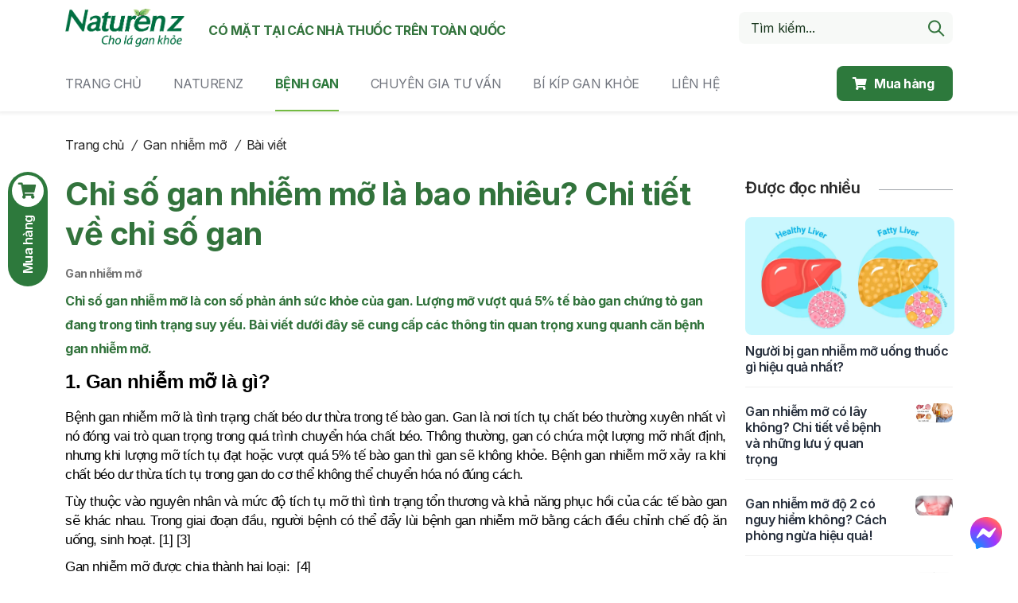

--- FILE ---
content_type: text/html; charset=UTF-8
request_url: https://www.naturenz.vn/chi-so-gan-nhiem-mo-la-bao-nhieu-chi-tiet-ve-chi-so-gan.html
body_size: 14700
content:
 <!DOCTYPE html><html lang="vi" xmlns="http://www.w3.org/1999/xhtml"><head><meta charset="utf-8"><meta http-equiv="X-UA-Compatible" content="IE=edge"><meta http-equiv="Cache-control" content="public"><meta name="author" content="WinHouse Media" /><meta name="viewport" content="width=device-width, initial-scale=1" /><base href="https://www.naturenz.vn/" /><link rel="canonical" href="https://www.naturenz.vn/chi-so-gan-nhiem-mo-la-bao-nhieu-chi-tiet-ve-chi-so-gan.html" /><link href="https://www.naturenz.vn/uploads/images/-1751185084.php" rel="shortcut icon" type="image/x-icon" /><title>Chỉ số gan nhiễm mỡ là bao nhiêu? Chi tiết về chỉ số gan</title><meta name="robots" content="index, follow" /><meta name="description" content="Gan nhiễm mỡ có thể ảnh hưởng lớn đến sức khỏe của bạn. Tìm hiểu ngay chi tiết về các chỉ số gan và cách duy trì chỉ số gan ổn định qua bài viết này." /><meta itemprop="name" content="Chỉ số gan nhiễm mỡ là bao nhiêu? Chi tiết về chỉ số gan"><meta itemprop="description" content="Gan nhiễm mỡ có thể ảnh hưởng lớn đến sức khỏe của bạn. Tìm hiểu ngay chi tiết về các chỉ số gan và cách duy trì chỉ số gan ổn định qua bài viết này."><meta itemprop="image" content="https://www.naturenz.vn/uploads/images/bai-viet/chi-so-gan-nhiem-mo-la-bao-nhieu-chi-tiet-ve-chi-so-gan-1721974781.jpg"><meta property="og:title" content="Chỉ số gan nhiễm mỡ là bao nhiêu? Chi tiết về chỉ số gan" /><meta property="og:type" content="article" /><meta property="og:url" content="https://www.naturenz.vn/chi-so-gan-nhiem-mo-la-bao-nhieu-chi-tiet-ve-chi-so-gan.html" /><meta property="og:image" content="https://www.naturenz.vn/uploads/images/bai-viet/chi-so-gan-nhiem-mo-la-bao-nhieu-chi-tiet-ve-chi-so-gan-1721974781.jpg" /><meta property="og:description" content="Gan nhiễm mỡ có thể ảnh hưởng lớn đến sức khỏe của bạn. Tìm hiểu ngay chi tiết về các chỉ số gan và cách duy trì chỉ số gan ổn định qua bài viết này." /><meta property="og:site_name" content="Naturenz" /><script type="application/ld+json">{ "@context": "https://schema.org/", "@type": "WebSite", "@id":"https://www.naturenz.vn/#website", "name": "Naturenz", "url": "https://www.naturenz.vn/", "potentialAction": { "@type": "SearchAction", "target": "https://www.naturenz.vn/search/{search_term_string}.html", "query-input": "required name=search_term_string" }}</script><script type="application/ld+json">{ "@context": "https://schema.org", "@type": "LocalBusiness", "name": "Naturenz", "image": "https://www.naturenz.vn/uploads/images/942943939391-1672301050.png", "@id": "", "url": "https://Naturenz.vn/", "telephone": "02923891433", "priceRange": "VN", "address": { "@type": "PostalAddress", "streetAddress": "288 Bis Đ. Nguyễn Văn Cừ, An Hoà, Ninh Kiều, Cần Thơ, Vietnam", "addressLocality": "Ninh Kiều", "postalCode": "94000", "addressCountry": "VN" }, "geo": { "@type": "GeoCoordinates", "latitude": 10.0547251, "longitude": 105.7274299 }, "openingHoursSpecification": { "@type": "OpeningHoursSpecification", "dayOfWeek": [ "Monday", "Tuesday", "Wednesday", "Thursday", "Friday", "Saturday" ], "opens": "08:00", "closes": "18:00" } }</script><script type="application/ld+json">{ "@context": "http://schema.org", "@type": "NewsArticle", "mainEntityOfPage": { "@type": "WebPage", "@id": "https://www.naturenz.vn/" }, "headline": "Chỉ số gan nhiễm mỡ là bao nhiêu? Chi tiết về chỉ số gan", "image": ["https://www.naturenz.vn/uploads/images/bai-viet/chi-so-gan-nhiem-mo-la-bao-nhieu-chi-tiet-ve-chi-so-gan-1721974781.jpg"], "url": "https://www.naturenz.vn/chi-so-gan-nhiem-mo-la-bao-nhieu-chi-tiet-ve-chi-so-gan.html", "author": { "@type": "Organization", "name": "Naturenz", "url": "https://www.facebook.com/ChuyengiaNaturenz" }, "publisher": { "@type": "Organization", "name": "Naturenz", "logo": { "@type": "ImageObject", "url": "https://www.naturenz.vn/uploads/images/942943939391-1672301050.png" } }, "description": "Gan nhiễm mỡ có thể ảnh hưởng lớn đến sức khỏe của bạn. Tìm hiểu ngay chi tiết về các chỉ số gan và cách duy trì chỉ số gan ổn định qua bài viết này."}</script> <script type="application/ld+json">{"@context": "http://schema.org","@type": "BreadcrumbList", "itemListElement": [ { "@type": "ListItem", "position": 1, "item": { "@id": "https://www.naturenz.vn/", "name": "Naturenz" } } , {"@type": "ListItem","position": 1,"item":{ "@id": "https://www.naturenz.vn/benh-gan.html", "name": "Bệnh gan"}}, {"@type": "ListItem","position": 2,"item":{ "@id": "https://www.naturenz.vn/gan-nhiem-mo.html", "name": "Gan nhiễm mỡ"}}, {"@type": "ListItem","position": 3,"item":{ "@id": "https://www.naturenz.vn/chi-so-gan-nhiem-mo-la-bao-nhieu-chi-tiet-ve-chi-so-ganhtml", "name": "Chỉ số gan nhiễm mỡ là bao nhiêu? Chi tiết về chỉ số gan"}} ]}</script> <link rel="stylesheet" href="https://www.naturenz.vn/templates/css/plugins.css"/><link rel="stylesheet" href="https://www.naturenz.vn/templates/css/winhouse.css?v=1.1"/><link rel="stylesheet" href="https://www.naturenz.vn/templates/css/custom.css?v=1"/><script async src="https://www.googletagmanager.com/gtag/js?id=G-ZVKMTQ53CY"></script><script> window.dataLayer = window.dataLayer || []; function gtag(){dataLayer.push(arguments);} gtag('js', new Date()); gtag('config', 'G-ZVKMTQ53CY');</script></head><body> <nav id="navigation" class="modern-nav sticky bordered link-hover-01 nav-white dropdown-radius" data-offset="70"> <div class="top-bar height-70 height-100-sm hidden-sm"> <div class="container"> <div class="row align-items-center"> <div class="col-lg-8 col-sm-12 d-flex t-left t-center-sm justify-content-lg-start justify-content-center "> <a href="https://www.naturenz.vn/"><img src="https://www.naturenz.vn/uploads/images/942943939391-1672301050.png" width="150" class="logo-dark mr-30" alt="Có mặt tại các nhà thuốc trên toàn quốc"></a> <a href="#" class="fs-16 mr-30 bold colored pt-15 lh-24 fw-700 underline-hover-slide underline-slide underline-white uppercase">Có mặt tại các nhà thuốc trên toàn quốc</a> </div> <div class="col-lg-4 col-sm-12 mt-10-sm d-flex t-right t-center-sm align-items-center justify-content-lg-end justify-content-center"> <form id="search_form_on_top_bar" method="post" class="d-flex align-items-center relative"> <input type="search" name="q" id="q" required placeholder="Tìm kiếm..." class="height-40 bg-green2 radius colored-placeholder fs-16 pl-15 mnw-200 mnw-150-sm"> <button type="submit" aria-label="search" class="position-absolute zi-50 bg-transparent fullheight right-5 d-flex align-items-center colored"><i class="ti-search bold mt-2 fs-20"></i></button> </form> </div> </div> </div> </div> <div class="container nav-container"> <div class="row nav-wrapper"> <div class="col mt-5 mt-0-sm pt-12 pt-15-sm hidden-lg"> <a href="https://www.naturenz.vn/"><img src="https://www.naturenz.vn/uploads/images/045677275240-1672648451.png" width="145" class="logo-dark" alt="MUA NATURENZ TẠI CÁC NHÀ THUỐC TRÊN TOÀN QUỐC"></a> </div> <div id="mobile-navigation" class="col nav-menu"> <div class="mb-close"></div> <ul class="nav-links justify-content-center"> <li class="logo-for-mobile-navigation"><img src="https://www.naturenz.vn/uploads/images/739902807580-1672319910.png" alt="Logo white" class="logo-white"></li> <li><a class="nav-link " href="https://www.naturenz.vn/">Trang chủ</a></li> <li class="dd-toggle"><a class="nav-link " href="https://www.naturenz.vn/naturenz.html">Naturenz</a> <ul class="dropdown-menu to-right"> <li><a href="https://www.naturenz.vn/naturenz-san-pham.html" class="nav-link">Naturenz</a></li> <li><a href="https://www.naturenz.vn/naturenz-gold.html" class="nav-link">Naturenz Gold</a></li> <li><a href="https://www.naturenz.vn/naturenz-lb.html" class="nav-link">Naturenz LB</a></li> </ul> </li> <li class="dd-toggle"><a class="nav-link active" href="https://www.naturenz.vn/benh-gan.html">Bệnh gan</a> <ul class="dropdown-menu to-right"> <li><a href="https://www.naturenz.vn/men-gan-cao.html" class="nav-link">Men gan cao</a></li> <li><a href="https://www.naturenz.vn/gan-nhiem-mo.html" class="nav-link">Gan nhiễm mỡ</a></li> <li><a href="https://www.naturenz.vn/viem-gan.html" class="nav-link">Viêm gan</a></li> <li><a href="https://www.naturenz.vn/xo-gan.html" class="nav-link">Xơ gan</a></li> <li><a href="https://www.naturenz.vn/cac-benh-gan-khac.html" class="nav-link">Các bệnh gan khác</a></li> </ul> </li> <li class=""><a class="nav-link " href="https://www.naturenz.vn/chuyen-gia-tu-van.html">Chuyên gia tư vấn</a> </li> <li class="dd-toggle"><a class="nav-link " href="https://www.naturenz.vn/bi-kip-gan-khoe.html">Bí kíp gan khỏe</a> <ul class="dropdown-menu to-right"> <li><a href="https://www.naturenz.vn/dinh-duong.html" class="nav-link">Dinh dưỡng</a></li> <li><a href="https://www.naturenz.vn/thong-tin-khoa-hoc.html" class="nav-link">Thông tin khoa học</a></li> <li><a href="https://www.naturenz.vn/naturenz-tin-tuc.html" class="nav-link">Naturenz</a></li> </ul> </li> <li class=""><a class="nav-link " href="https://www.naturenz.vn/lien-he.html">Liên hệ</a> </li> <li class="extra-links hidden-lg"> <a href="https://bit.ly/Naturenz" class="nav-button bg-white colored fs-16 uppercase bold" ><i class="fas fa-shopping-cart mr-10"></i> Mua hàng</a> </li> <li class="extra-links hidden-lg d-flex t-right t-center-sm align-items-center justify-content-lg-end justify-content-center"><form id="search_form_on_top_bar" method="post" class="d-flex align-items-center relative"> <input type="search" name="q" id="q" required placeholder="Tìm kiếm..." class="height-40 bg-green2 radius colored-placeholder fs-16 pl-15 mnw-200 mnw-150-sm"> <button type="submit" class="position-absolute zi-50 bg-transparent fullheight right-5 d-flex align-items-center colored1" aria-label="search"><i class="ti-search bold mt-2 fs-20"></i></button> </form> </li> </ul> </div> <div class="col hidden-sm"> <ul class="nav-links justify-content-end"> <li class="extra-links"> <a href="https://bit.ly/Naturenz" target="_blank" class="nav-button bg-colored bg-colored3-hover white fs-16 bold" ><i class="fas fa-shopping-cart mr-10"></i> Mua hàng</a> </li> </ul> </div> <div class="mobile-nb"> <div class="hamburger-menu"> <div class="top-bun"></div> <div class="meat"></div> <div class="bottom-bun"></div> </div> </div> </div> </div> <div class="mobile-nav-bg"></div></nav> <div class="buy_now t-center"> <a href="https://bit.ly/Naturenz-Lazada" target="_blank" class="icon-md width-40 height-40 t-center bg-white colored fs-20 radius-lg slow-sm" ><i class="fas fa-shopping-cart mr-2 mr-0-sm"></i> </a> <span class="rotate fs-16 fw-600"><span class="hidden-sm">Mua hàng</span></span></div><section id="content-detail" class=""> <div class="container py-30 py-20-sm"> <div class="row"> <div class="col-lg-12"> <div class="fs-16 black"> <a href="https://www.naturenz.vn/">Trang chủ</a> <i class='fs-16 mx-5'>/</i><a href='https://www.naturenz.vn/gan-nhiem-mo.html'> Gan nhiễm mỡ</a> <i class="fs-16 mx-5">/</i> <a>Bài viết</a> </div> </div> </div> <div class="row mt-20"> <div class="col-lg-9"> <h1 class="mt-5 fs-40 fs-30-sm colored1 lh-50 lh-35-sm bold">Chỉ số gan nhiễm mỡ là bao nhiêu? Chi tiết về chỉ số gan</h1> <p class="fs-14 gray7 mt-15"><strong>Gan nhiễm mỡ</strong></p> <div class="py-0"> <p class="colored fs-20- lh-30">Chỉ số gan nhiễm mỡ là con số phản ánh sức khỏe của gan. Lượng mỡ vượt quá 5% tế bào gan chứng tỏ gan đang trong tình trạng suy yếu. Bài viết dưới đây sẽ cung cấp các thông tin quan trọng xung quanh căn bệnh gan nhiễm mỡ.</p> <h2 style="text-align:justify"><span style="font-size:18pt"><span style="font-family:Arial,sans-serif"><span style="color:#000000"><strong>1. Gan nhiễm mỡ l&agrave; g&igrave;?</strong></span></span></span></h2> <p style="text-align:justify"><span style="font-size:13pt"><span style="font-family:Arial,sans-serif"><span style="color:#000000">Bệnh gan nhiễm mỡ l&agrave; t&igrave;nh trạng chất b&eacute;o dư thừa trong tế b&agrave;o gan. Gan l&agrave; nơi t&iacute;ch tụ chất b&eacute;o thường xuy&ecirc;n nhất v&igrave; n&oacute; đ&oacute;ng vai tr&ograve; quan trọng trong qu&aacute; tr&igrave;nh chuyển h&oacute;a chất b&eacute;o. Th&ocirc;ng thường, gan c&oacute; chứa một lượng mỡ nhất định, nhưng khi lượng mỡ t&iacute;ch tụ đạt hoặc vượt qu&aacute; 5% tế b&agrave;o gan th&igrave; gan sẽ kh&ocirc;ng khỏe. Bệnh gan nhiễm mỡ xảy ra khi chất b&eacute;o dư thừa t&iacute;ch tụ trong gan do cơ thể kh&ocirc;ng thể chuyển h&oacute;a n&oacute; đ&uacute;ng c&aacute;ch.</span></span></span></p> <p style="text-align:justify"><span style="font-size:13pt"><span style="font-family:Arial,sans-serif"><span style="color:#000000">T&ugrave;y thuộc v&agrave;o nguy&ecirc;n nh&acirc;n v&agrave; mức độ t&iacute;ch tụ mỡ th&igrave; t&igrave;nh trạng tổn thương v&agrave; khả năng phục hồi của c&aacute;c tế b&agrave;o gan sẽ kh&aacute;c nhau. Trong giai đoạn đầu, người bệnh c&oacute; thể đẩy l&ugrave;i bệnh gan nhiễm mỡ bằng c&aacute;ch điều chỉnh chế độ ăn uống, sinh hoạt. [1] [3]</span></span></span></p> <p style="text-align:justify"><span style="font-size:13pt"><span style="font-family:Arial,sans-serif"><span style="color:#000000">Gan nhiễm mỡ được chia th&agrave;nh hai loại:&nbsp; [4]</span></span></span></p> <ul> <li style="list-style-type:disc"><span style="font-size:13pt"><span style="font-family:Arial,sans-serif"><span style="color:#000000"><strong>Bệnh gan nhiễm mỡ do rượu (AFLD)</strong></span></span></span><span style="font-size:13pt"><span style="font-family:Arial,sans-serif"><span style="color:#000000">: Người bệnh uống qu&aacute; nhiều rượu g&acirc;y tổn thương gan.</span></span></span></li> <li style="list-style-type:disc"><span style="font-size:13pt"><span style="font-family:Arial,sans-serif"><span style="color:#000000"><strong>Bệnh gan nhiễm mỡ kh&ocirc;ng do rượu (NAFLD)</strong></span></span></span><span style="font-size:13pt"><span style="font-family:Arial,sans-serif"><span style="color:#000000">: Bao gồm NAFL (chất b&eacute;o t&iacute;ch tụ nhưng hầu như kh&ocirc;ng g&acirc;y vi&ecirc;m) v&agrave; NASH (lượng mỡ dư thừa trong gan g&acirc;y vi&ecirc;m v&agrave; c&oacute; thể tiến triển th&agrave;nh sẹo ở gan, dẫn đến xơ gan).</span></span></span></li> </ul> <p style="text-align:justify"><span style="font-size:13pt"><span style="font-family:Arial,sans-serif"><span style="color:#000000">Những người thừa c&acirc;n hoặc b&eacute;o ph&igrave; c&oacute; nguy cơ xảy ra gan nhiễm mỡ cao hơn người b&igrave;nh thường. Tỷ lệ mỡ trong gan cao tuy kh&ocirc;ng g&acirc;y ra t&aacute;c hại tức thời nhưng về l&acirc;u về d&agrave;i n&oacute; c&oacute; thể khiến gan bị tổn thương, dễ mắc phải c&aacute;c bệnh l&yacute; nghi&ecirc;m trọng. [5]</span></span></span></p> <p style="text-align:center"><span style="font-size:13pt"><span style="font-family:Arial,sans-serif"><span style="color:#000000"><img alt="Gan nhiễm mỡ là tình trạng chất béo dư thừa trong tế bào gan" src="/uploads/images/bai-viet/chi-so-gan-nhiem-mo-la-bao-nhieu-chi-tiet-ve-chi-so-gan-1.jpg" style="height:447px; width:624px" /></span></span></span></p> <p style="text-align:center"><span style="font-size:13pt"><span style="font-family:Arial,sans-serif"><span style="color:#000000"><em>Gan nhiễm mỡ l&agrave; t&igrave;nh trạng chất b&eacute;o dư thừa trong tế b&agrave;o gan</em></span></span></span></p> <h2 style="text-align:justify"><span style="font-size:18pt"><span style="font-family:Arial,sans-serif"><span style="color:#000000"><strong>2. Nguy&ecirc;n nh&acirc;n mắc bệnh gan nhiễm mỡ</strong></span></span></span></h2> <p style="text-align:justify"><span style="font-size:13pt"><span style="font-family:Arial,sans-serif"><span style="color:#000000">Bệnh gan nhiễm mỡ c&oacute; thể xuất ph&aacute;t từ c&aacute;c nguy&ecirc;n nh&acirc;n như: [1] [2] [3]</span></span></span></p> <h3 style="text-align:justify"><span style="font-size:13.999999999999998pt"><span style="font-family:Arial,sans-serif"><span style="color:#000000"><strong>Tăng lipid m&aacute;u</strong></span></span></span></h3> <p style="text-align:justify"><span style="font-size:13pt"><span style="font-family:Arial,sans-serif"><span style="color:#000000">Chất b&eacute;o dư thừa vượt qu&aacute; khả năng chuyển h&oacute;a của gan. Nguy&ecirc;n nh&acirc;n g&acirc;y tăng lipid m&aacute;u bao gồm:&nbsp;</span></span></span></p> <ul> <li style="list-style-type:disc"><span style="font-size:13pt"><span style="font-family:Arial,sans-serif"><span style="color:#000000">B&eacute;o ph&igrave;.</span></span></span></li> <li style="list-style-type:disc"><span style="font-size:13pt"><span style="font-family:Arial,sans-serif"><span style="color:#000000">Bệnh tiểu đường.</span></span></span></li> <li style="list-style-type:disc"><span style="font-size:13pt"><span style="font-family:Arial,sans-serif"><span style="color:#000000">Tăng lipid m&aacute;u di truyền.</span></span></span></li> </ul> <h3 style="text-align:justify"><span style="font-size:13.999999999999998pt"><span style="font-family:Arial,sans-serif"><span style="color:#000000"><strong>Tổn thương tế b&agrave;o gan</strong></span></span></span></h3> <p style="text-align:justify"><span style="font-size:13pt"><span style="font-family:Arial,sans-serif"><span style="color:#000000">Tế b&agrave;o gan suy yếu, gan kh&ocirc;ng thể ph&acirc;n hủy hoặc xử l&yacute; chất b&eacute;o t&iacute;ch tụ. Những nguy&ecirc;n nh&acirc;n g&acirc;y ra bất thường ở gan bao gồm:&nbsp;</span></span></span></p> <ul> <li style="list-style-type:disc"><span style="font-size:13pt"><span style="font-family:Arial,sans-serif"><span style="color:#000000">Đ&oacute;i.</span></span></span></li> <li style="list-style-type:disc"><span style="font-size:13pt"><span style="font-family:Arial,sans-serif"><span style="color:#000000">Bệnh m&atilde;n t&iacute;nh.</span></span></span></li> <li style="list-style-type:disc"><span style="font-size:13pt"><span style="font-family:Arial,sans-serif"><span style="color:#000000">Bệnh gan do rượu (nguy&ecirc;n nh&acirc;n phổ biến nhất).</span></span></span></li> <li style="list-style-type:disc"><span style="font-size:13pt"><span style="font-family:Arial,sans-serif"><span style="color:#000000">Suy dinh dưỡng.</span></span></span></li> <li style="list-style-type:disc"><span style="font-size:13pt"><span style="font-family:Arial,sans-serif"><span style="color:#000000">Gan nhiễm mỡ cấp t&iacute;nh ở giai đoạn cuối thai kỳ.</span></span></span></li> <li style="list-style-type:disc"><span style="font-size:13pt"><span style="font-family:Arial,sans-serif"><span style="color:#000000">Hội chứng Reye.</span></span></span></li> <li style="list-style-type:disc"><span style="font-size:13pt"><span style="font-family:Arial,sans-serif"><span style="color:#000000">Độc tố gan.</span></span></span></li> <li style="list-style-type:disc"><span style="font-size:13pt"><span style="font-family:Arial,sans-serif"><span style="color:#000000">Tổn thương tế b&agrave;o gan do thuốc.</span></span></span></li> </ul> <p style="text-align:center"><img alt="Nguyên nhân gây gan nhiễm mỡ có thể xuất phát từ tăng lipid máu hoặc tổn thương tế bào gan" src="/uploads/images/bai-viet/chi-so-gan-nhiem-mo-la-bao-nhieu-chi-tiet-ve-chi-so-gan-2.jpg" style="height:427px; width:624px" /></p> <p style="text-align:center"><span style="font-size:13pt"><span style="font-family:Arial,sans-serif"><span style="color:#000000"><em>Nguy&ecirc;n nh&acirc;n g&acirc;y gan nhiễm mỡ c&oacute; thể xuất ph&aacute;t từ tăng lipid m&aacute;u hoặc tổn thương tế b&agrave;o gan</em></span></span></span></p> <h2 style="text-align:justify"><span style="font-size:18pt"><span style="font-family:Arial,sans-serif"><span style="color:#000000"><strong>3. Chỉ số gan nhiễm mỡ ở người b&igrave;nh thường</strong></span></span></span></h2> <p style="text-align:justify"><span style="font-size:13pt"><span style="font-family:Arial,sans-serif"><span style="color:#000000">Gan nhiễm mỡ l&agrave; bệnh l&yacute; phổ biến ở c&aacute;c nước ph&aacute;t triển v&agrave; l&agrave; một trong những nguy&ecirc;n nh&acirc;n g&acirc;y xơ gan, suy gan v&agrave; ung thư gan tr&ecirc;n to&agrave;n thế giới. C&oacute; khoảng 25% d&acirc;n số to&agrave;n cầu mắc bệnh gan nhiễm mỡ kh&ocirc;ng do rượu. Tỷ lệ mắc bệnh gan nhiễm mỡ (NAFLD) như sau: [1]</span></span></span></p> <ul> <li style="list-style-type:disc"><span style="font-size:13pt"><span style="font-family:Arial,sans-serif"><span style="color:#000000">Từ 80% đến 90% ở người trưởng th&agrave;nh mắc bệnh b&eacute;o ph&igrave;.</span></span></span></li> <li style="list-style-type:disc"><span style="font-size:13pt"><span style="font-family:Arial,sans-serif"><span style="color:#000000">30% đến 50% ở những người được chẩn đo&aacute;n mắc bệnh đ&aacute;i th&aacute;o đường.</span></span></span></li> <li style="list-style-type:disc"><span style="font-size:13pt"><span style="font-family:Arial,sans-serif"><span style="color:#000000">90% hoặc cao hơn ở bệnh nh&acirc;n tăng lipid m&aacute;u.</span></span></span></li> <li style="list-style-type:disc"><span style="font-size:13pt"><span style="font-family:Arial,sans-serif"><span style="color:#000000">3% đến 10% ở trẻ em.</span></span></span></li> <li style="list-style-type:disc"><span style="font-size:13pt"><span style="font-family:Arial,sans-serif"><span style="color:#000000">40% đến 70% ở trẻ b&eacute;o ph&igrave;.&nbsp;</span></span></span></li> <li style="list-style-type:disc"><span style="font-size:13pt"><span style="font-family:Arial,sans-serif"><span style="color:#000000">46,4% ở những người nghiện rượu nặng ti&ecirc;u thụ hơn 60 gam rượu mỗi ng&agrave;y.&nbsp;</span></span></span></li> <li style="list-style-type:disc"><span style="font-size:13pt"><span style="font-family:Arial,sans-serif"><span style="color:#000000">94,5% ở những người nghiện rượu nặng v&agrave; b&eacute;o ph&igrave;.</span></span></span></li> </ul> <p style="text-align:justify"><span style="font-size:13pt"><span style="font-family:Arial,sans-serif"><span style="color:#000000">Để biết m&igrave;nh c&oacute; bị gan nhiễm mỡ hay kh&ocirc;ng, mọi người n&ecirc;n đến thăm kh&aacute;m tại cơ sở y tế uy t&iacute;n. Th&ocirc;ng qua c&aacute;c chỉ số x&eacute;t nghiệm gan, người bệnh c&oacute; thể đọc kết quả x&eacute;t nghiệm, so s&aacute;nh với mức gi&aacute; trị ti&ecirc;u chuẩn để biết gan c&oacute; khỏe mạnh hay kh&ocirc;ng.</span></span></span></p> <p style="text-align:justify"><span style="font-size:13pt"><span style="font-family:Arial,sans-serif"><span style="color:#000000">C&aacute;c chỉ số để ph&aacute;n đo&aacute;n t&igrave;nh trạng sức khỏe của gan bao gồm: ALT, AST, GGT, ALP,... Ở người c&oacute; sức khỏe b&igrave;nh thường, chỉ số n&agrave;y nằm trong c&aacute;c khoảng gi&aacute; trị sau: [6] [7] [8] [9]</span></span></span></p> <h3 style="text-align:justify"><span style="font-size:13.999999999999998pt"><span style="font-family:Arial,sans-serif"><span style="color:#000000"><strong>Chỉ số AST</strong></span></span></span></h3> <p style="text-align:justify"><span style="font-size:13pt"><span style="font-family:Arial,sans-serif"><span style="color:#000000">AST c&oacute; chức năng chuyển h&oacute;a c&aacute;c axit amin, người khỏe mạnh sẽ c&oacute; chỉ số AST &lt;= 40 IU/L. Chỉ số AST c&oacute; thể tăng cao bất thường do c&aacute;c nguy&ecirc;n nh&acirc;n: Nhiễm virus, mắc bệnh gan nhiễm mỡ, bệnh vi&ecirc;m gan tự miễn, c&oacute; khối u trong gan, suy gan hoặc c&oacute; thể xảy ra ở một số trường hợp lạm dụng rượu bia.&nbsp;</span></span></span></p> <h3 style="text-align:justify"><span style="font-size:13.999999999999998pt"><span style="font-family:Arial,sans-serif"><span style="color:#000000"><strong>Chỉ số ALT</strong></span></span></span></h3> <p style="text-align:justify"><span style="font-size:13pt"><span style="font-family:Arial,sans-serif"><span style="color:#000000">ALT l&agrave; một enzym tại gan, đ&oacute;ng vai tr&ograve; chuyển h&oacute;a protein để tạo ra năng lượng cho những tế b&agrave;o gan. Khi gan bị tổn thương v&igrave; c&aacute;c nguy&ecirc;n nh&acirc;n: Uống qu&aacute; nhiều bia rượu, lạm dụng thuốc, d&ugrave;ng thuốc sai c&aacute;ch, nghiện ma t&uacute;y, nhiễm virus vi&ecirc;m gan A, B, C, D,... ALT sẽ giải ph&oacute;ng v&agrave;o m&aacute;u, khiến chỉ số ALT tăng cao bất thường, l&agrave; dấu hiệu cảnh b&aacute;o c&aacute;c bệnh l&yacute; về gan. Người khỏe mạnh thường c&oacute; chỉ số ALT &lt;= 45 IU/L.</span></span></span></p> <h3 style="text-align:justify"><span style="font-size:13.999999999999998pt"><span style="font-family:Arial,sans-serif"><span style="color:#000000"><strong>Chỉ số GGT</strong></span></span></span></h3> <p style="text-align:justify"><span style="font-size:13pt"><span style="font-family:Arial,sans-serif"><span style="color:#000000">Chỉ số GGT của người khỏe mạnh thường nằm trong khoảng từ 3 đến 60 IU/l. Chỉ số GGT tăng chứng tỏ người bệnh đang mắc phải c&aacute;c bệnh l&yacute; về gan. Trong một số trường hợp, chỉ số n&agrave;y c&oacute; thể tăng l&ecirc;n gấp 10 lần.</span></span></span></p> <h3 style="text-align:justify"><span style="font-size:13.999999999999998pt"><span style="font-family:Arial,sans-serif"><span style="color:#000000"><strong>Chỉ số ALP</strong></span></span></span></h3> <p style="text-align:justify"><span style="font-size:13pt"><span style="font-family:Arial,sans-serif"><span style="color:#000000">Ở người khỏe mạnh, chỉ số ALP thường nằm trong khoảng 35 đến 115 IU/L. Khi gi&aacute; trị ALP vượt qu&aacute; ngưỡng n&agrave;y, người bệnh c&oacute; thể mắc phải c&aacute;c bệnh l&yacute; về gan.</span></span></span></p> <h3 style="text-align:justify"><span style="font-size:13.999999999999998pt"><span style="font-family:Arial,sans-serif"><span style="color:#000000"><strong>Nồng độ Albumin</strong></span></span></span></h3> <p style="text-align:justify"><span style="font-size:13pt"><span style="font-family:Arial,sans-serif"><span style="color:#000000">Nồng độ albumin ở người khỏe mạnh sẽ nằm trong mức 35 đến 55 g/l. Albumin l&agrave; một loại protein chống nhiễm tr&ugrave;ng, nếu nồng độ Albumin giảm th&igrave; rất c&oacute; thể l&aacute; gan đang bị tổn thương.&nbsp;</span></span></span></p> <h3 style="text-align:justify"><span style="font-size:13.999999999999998pt"><span style="font-family:Arial,sans-serif"><span style="color:#000000"><strong>Chỉ số Bilirubin</strong></span></span></span></h3> <p style="text-align:justify"><span style="font-size:13pt"><span style="font-family:Arial,sans-serif"><span style="color:#000000">Qu&aacute; tr&igrave;nh ph&acirc;n hủy tế b&agrave;o hồng cầu sẽ sản sinh ra Bilirubin, sau đ&oacute;, Bilirubin sẽ qua gan v&agrave; đ&agrave;o thải khỏi cơ thể qua ph&acirc;n. Chỉ số Bilirubin của người khỏe mạnh l&agrave;:&nbsp;</span></span></span></p> <ul> <li style="list-style-type:disc"><span style="font-size:13pt"><span style="font-family:Arial,sans-serif"><span style="color:#000000">Chỉ số Bilirubin to&agrave;n phần nằm trong khoảng 0,2 &ndash; 1,0 mg/dl.</span></span></span></li> <li style="list-style-type:disc"><span style="font-size:13pt"><span style="font-family:Arial,sans-serif"><span style="color:#000000">Chỉ số Bilirubin trực tiếp nằm trong khoảng 0 &ndash; 0,4 mg/dl.</span></span></span></li> <li style="list-style-type:disc"><span style="font-size:13pt"><span style="font-family:Arial,sans-serif"><span style="color:#000000">Chỉ số Bilirubin gi&aacute;n tiếp nằm trong khoảng 0,1 &ndash; 1,0 mg/dl.</span></span></span></li> </ul> <p style="text-align:justify"><span style="font-size:13pt"><span style="font-family:Arial,sans-serif"><span style="color:#000000">Chỉ số Bilirubin tăng cao l&agrave; dấu hiệu cảnh b&aacute;o bệnh xơ gan hoặc gan xuất hiện những khối u bất thường.</span></span></span></p> <h3 style="text-align:justify"><span style="font-size:13.999999999999998pt"><span style="font-family:Arial,sans-serif"><span style="color:#000000"><strong>Chỉ số prothrombin (PT)</strong></span></span></span></h3> <p style="text-align:justify"><span style="font-size:13pt"><span style="font-family:Arial,sans-serif"><span style="color:#000000">Khi thời gian m&aacute;u đ&ocirc;ng đạt khoảng 12 gi&acirc;y &plusmn; 1 th&igrave; chứng tỏ cơ thể khỏe mạnh. Khi thời gian m&aacute;u đ&ocirc;ng k&eacute;o d&agrave;i hơn so với mức thời gian ti&ecirc;u chuẩn th&igrave; c&oacute; thể người bệnh đang bị tổn thương gan.</span></span></span></p> <p style="text-align:center"><img alt="Cần nắm rõ các chỉ số gan nhiễm mỡ để biết lá gan có khỏe mạnh hay không" src="/uploads/images/bai-viet/chi-so-gan-nhiem-mo-la-bao-nhieu-chi-tiet-ve-chi-so-gan-3.jpg" style="height:715px; width:624px" /></p> <p style="text-align:center"><span style="font-size:13pt"><span style="font-family:Arial,sans-serif"><span style="color:#000000"><em>Cần nắm r&otilde; c&aacute;c chỉ số gan nhiễm mỡ để biết l&aacute; gan c&oacute; khỏe mạnh hay kh&ocirc;ng</em></span></span></span></p> <h2 style="text-align:justify"><span style="font-size:18pt"><span style="font-family:Arial,sans-serif"><span style="color:#000000"><strong>4. Yếu tố x&aacute;c định chỉ số gan nhiễm mỡ cần đặc biệt lưu &yacute;</strong></span></span></span></h2> <p style="text-align:justify"><span style="font-size:13pt"><span style="font-family:Arial,sans-serif"><span style="color:#000000">Người bệnh c&oacute; thể x&aacute;c định m&igrave;nh c&oacute; bị gan nhiễm mỡ hay kh&ocirc;ng qua c&aacute;c x&eacute;t nghiệm dưới đ&acirc;y: [6] [7] [8] [9]</span></span></span></p> <h3 style="text-align:justify"><span style="font-size:13.999999999999998pt"><span style="font-family:Arial,sans-serif"><span style="color:#000000"><strong>X&aacute;c định chỉ số gan nhiễm mỡ qua Albumin</strong></span></span></span></h3> <p style="text-align:justify"><span style="font-size:13pt"><span style="font-family:Arial,sans-serif"><span style="color:#000000">X&eacute;t nghiệm m&aacute;u albumin l&agrave; đo lượng albumin trong m&aacute;u. Nồng độ albumin thấp c&oacute; thể l&agrave; dấu hiệu của bệnh gan, thận, nồng độ cao c&oacute; thể l&agrave; dấu hiệu của t&igrave;nh trạng mất nước .</span></span></span></p> <p style="text-align:justify"><span style="font-size:13pt"><span style="font-family:Arial,sans-serif"><span style="color:#000000">Albumin l&agrave; một loại protein do gan tạo ra, albumin đi v&agrave;o m&aacute;u giữ cho chất lỏng kh&ocirc;ng bị r&ograve; rỉ ra khỏi mạch m&aacute;u v&agrave;o c&aacute;c m&ocirc; kh&aacute;c. Albumin mang hormone, vitamin v&agrave; enzyme đi khắp cơ thể. Nếu cơ thể kh&ocirc;ng c&oacute; đủ albumin, chất lỏng c&oacute; thể r&ograve; rỉ ra khỏi m&aacute;u v&agrave; t&iacute;ch tụ trong phổi, bụng hoặc c&aacute;c bộ phận kh&aacute;c tr&ecirc;n cơ thể.</span></span></span></p> <p style="text-align:justify"><span style="font-size:13pt"><span style="font-family:Arial,sans-serif"><span style="color:#000000">B&aacute;c sĩ sẽ tiến h&agrave;nh x&eacute;t nghiệm albumin để kiểm tra sức khỏe tổng thể v&agrave; sức khỏe gan thận của người bệnh. Khi gan bị tổn thương th&igrave; gan sẽ kh&ocirc;ng thể tạo ra đủ albumin. Khi thận bị tổn thương thận sẽ thải qu&aacute; nhiều albumin ra khỏi cơ thể qua nước tiểu.</span></span></span></p> <h3 style="text-align:justify"><span style="font-size:13.999999999999998pt"><span style="font-family:Arial,sans-serif"><span style="color:#000000"><strong>Globulin miễn dịch</strong></span></span></span></h3> <p style="text-align:justify"><span style="font-size:13pt"><span style="font-family:Arial,sans-serif"><span style="color:#000000">X&eacute;t nghiệm nhằm kiểm tra lượng kh&aacute;ng thể Globulin miễn dịch trong cơ thể. Kh&aacute;ng thể l&agrave; c&aacute;c protein m&agrave; tế b&agrave;o miễn dịch tạo ra để chống lại vi khuẩn, vi r&uacute;t v&agrave; những kẻ x&acirc;m lược c&oacute; hại kh&aacute;c. Sau khi x&eacute;t nghiệm, b&aacute;c sĩ sẽ biết hệ thống miễn dịch của người bệnh c&oacute; xảy ra vấn đề hay kh&ocirc;ng.</span></span></span></p> <p style="text-align:justify"><span style="font-size:13pt"><span style="font-family:Arial,sans-serif"><span style="color:#000000">Khi lượng Globulin qu&aacute; &iacute;t cơ thể c&oacute; nguy cơ bị nhiễm tr&ugrave;ng cao hơn. Khi lượng Globulin qu&aacute; nhiều th&igrave; cơ thể bị dị ứng hoặc hệ thống miễn dịch hoạt động qu&aacute; mức. Globulin miễn dịch được chia ra l&agrave;m 4 loại:&nbsp;</span></span></span></p> <ul> <li style="list-style-type:disc"><span style="font-size:13pt"><span style="font-family:Arial,sans-serif"><span style="color:#000000"><strong>Globulin miễn dịch A</strong></span></span></span><span style="font-size:13pt"><span style="font-family:Arial,sans-serif"><span style="color:#000000">: Kh&aacute;ng thể IgA xuất hiện trong m&agrave;ng nhầy của phổi, xoang, dạ d&agrave;y v&agrave; ruột. Kh&aacute;ng thể cũng c&oacute; trong chất lỏng m&agrave; c&aacute;c m&agrave;ng n&agrave;y tạo ra, như nước bọt, nước mắt, m&aacute;u.</span></span></span></li> <li style="list-style-type:disc"><span style="font-size:13pt"><span style="font-family:Arial,sans-serif"><span style="color:#000000"><strong>Globulin miễn dịch G</strong></span></span></span><span style="font-size:13pt"><span style="font-family:Arial,sans-serif"><span style="color:#000000">: IgG l&agrave; loại kh&aacute;ng thể phổ biến nhất trong m&aacute;u v&agrave; c&aacute;c chất dịch cơ thể kh&aacute;c. Kh&aacute;ng thể n&agrave;y bảo vệ cơ thể khỏi bị nhiễm tr&ugrave;ng bằng c&aacute;ch &quot;ghi nhớ&quot; những loại vi tr&ugrave;ng m&agrave; cơ thể đ&atilde; tiếp x&uacute;c trước đ&oacute;. Khi vi tr&ugrave;ng quay trở lại, hệ thống miễn dịch sẽ tấn c&ocirc;ng ch&uacute;ng. B&aacute;c sĩ sẽ x&eacute;t nghiệm IgG biết người bệnh c&oacute; bị nhiễm một số loại vi khuẩn hoặc virus hay kh&ocirc;ng.</span></span></span></li> <li style="list-style-type:disc"><span style="font-size:13pt"><span style="font-family:Arial,sans-serif"><span style="color:#000000"><strong>Globulin miễn dịch M</strong></span></span></span><span style="font-size:13pt"><span style="font-family:Arial,sans-serif"><span style="color:#000000">: Cơ thể tạo ra kh&aacute;ng thể IgM khi cơ thể bị nhiễm vi khuẩn mới hoặc vi tr&ugrave;ng kh&aacute;c lần đầu ti&ecirc;n. Kh&aacute;ng thể l&agrave; tuyến ph&ograve;ng thủ đầu ti&ecirc;n của cơ thể bạn chống lại nhiễm tr&ugrave;ng. Khi cơ thể cảm nhận thấy kẻ x&acirc;m lược, mức IgM sẽ tăng l&ecirc;n trong một thời gian ngắn. IgM sẽ bắt đầu giảm khi mức IgG tăng l&ecirc;n.</span></span></span></li> <li style="list-style-type:disc"><span style="font-size:13pt"><span style="font-family:Arial,sans-serif"><span style="color:#000000"><strong>Globulin miễn dịch E</strong></span></span></span><span style="font-size:13pt"><span style="font-family:Arial,sans-serif"><span style="color:#000000">: Cơ thể tạo ra kh&aacute;ng thể IgE khi phản ứng th&aacute;i qu&aacute; với c&aacute;c chất kh&ocirc;ng g&acirc;y hại như phấn hoa hoặc l&ocirc;ng th&uacute; cưng. B&aacute;c sĩ sẽ đo mức IgE để kiểm tra dị ứng.</span></span></span></li> </ul> <h3 style="text-align:justify"><span style="font-size:13.999999999999998pt"><span style="font-family:Arial,sans-serif"><span style="color:#000000"><strong>Transaminase</strong></span></span></span></h3> <p style="text-align:justify"><span style="font-size:13pt"><span style="font-family:Arial,sans-serif"><span style="color:#000000">X&eacute;t nghiệm Transaminase bao gồm 2 chỉ số ch&iacute;nh:</span></span></span></p> <ul> <li style="list-style-type:disc"><span style="font-size:13pt"><span style="font-family:Arial,sans-serif"><span style="color:#000000"><strong>Chỉ số AST</strong></span></span></span><span style="font-size:13pt"><span style="font-family:Arial,sans-serif"><span style="color:#000000">: Khi chỉ số AST cao th&igrave; người bệnh c&oacute; nguy cơ mắc c&aacute;c bệnh l&yacute; về gan.</span></span></span></li> <li style="list-style-type:disc"><span style="font-size:13pt"><span style="font-family:Arial,sans-serif"><span style="color:#000000"><strong>Chỉ số ALT</strong></span></span></span><span style="font-size:13pt"><span style="font-family:Arial,sans-serif"><span style="color:#000000">: Nồng độ ALT trong m&aacute;u qu&aacute; cao cảnh b&aacute;o gan của người bệnh đang bị tổn thương.</span></span></span></li> </ul> <h3 style="text-align:justify"><span style="font-size:13.999999999999998pt"><span style="font-family:Arial,sans-serif"><span style="color:#000000"><strong>Chỉ số men gan mật</strong></span></span></span></h3> <ul> <li style="list-style-type:disc"><span style="font-size:13pt"><span style="font-family:Arial,sans-serif"><span style="color:#000000"><strong>Chỉ số ALP</strong></span></span></span><span style="font-size:13pt"><span style="font-family:Arial,sans-serif"><span style="color:#000000">: B&aacute;c sĩ sẽ y&ecirc;u cầu x&eacute;t nghiệm chỉ số n&agrave;y để biết gan c&oacute; bị suy giảm chức năng hay kh&ocirc;ng, mức độ tổn thương ra sao. Th&ocirc;ng qua chỉ số ALP, b&aacute;c sĩ c&oacute; thể chẩn đo&aacute;n c&aacute;c căn bệnh: Xơ gan, vi&ecirc;m gan, tắc ống dẫn mật, vi&ecirc;m t&uacute;i mật.</span></span></span></li> <li style="list-style-type:disc"><span style="font-size:13pt"><span style="font-family:Arial,sans-serif"><span style="color:#000000"><strong>Chỉ số GGT</strong></span></span></span><span style="font-size:13pt"><span style="font-family:Arial,sans-serif"><span style="color:#000000">: Chỉ số GGT gi&uacute;p đ&aacute;nh gi&aacute; ch&iacute;nh x&aacute;c tổn thương ở gan v&agrave; mật. Khi chỉ số GGT vượt ngưỡng b&igrave;nh thường chứng tỏ l&aacute; gan đang gặp vấn đề.</span></span></span></li> </ul> <h3 style="text-align:justify"><span style="font-size:13.999999999999998pt"><span style="font-family:Arial,sans-serif"><span style="color:#000000"><strong>Prothrombin time (PT) gi&uacute;p x&aacute;c định chỉ số gan nhiễm mỡ</strong></span></span></span></h3> <p style="text-align:justify"><span style="font-size:13pt"><span style="font-family:Arial,sans-serif"><span style="color:#000000">Đ&acirc;y l&agrave; x&eacute;t nghiệm đ&aacute;nh gi&aacute; qu&aacute; tr&igrave;nh đ&ocirc;ng m&aacute;u. Protrombin l&agrave; một loại protein do gan sản xuất, l&agrave; một trong c&aacute;c yếu tố gi&uacute;p m&aacute;u đ&ocirc;ng lại. X&eacute;t nghiệm Prothrombin time được thực hiện để kiểm tra bệnh gan v&agrave; để s&agrave;ng lọc những người đang chờ gh&eacute;p gan.</span></span></span></p> <p style="text-align:justify"><span style="font-size:13pt"><span style="font-family:Arial,sans-serif"><span style="color:#000000">Khi người bệnh bị gan nhiễm mỡ th&igrave; m&aacute;u sẽ kh&oacute; đ&ocirc;ng. Trường hợp gan bị tổn thương nặng, thiếu vitamin K, thời gian đ&ocirc;ng m&aacute;u sẽ k&eacute;o d&agrave;i hơn so với b&igrave;nh thường, g&acirc;y n&ecirc;n t&igrave;nh trạng chảy m&aacute;u qu&aacute; mức.</span></span></span></p> <h3 style="text-align:justify"><span style="font-size:13.999999999999998pt"><span style="font-family:Arial,sans-serif"><span style="color:#000000"><strong>Bilirubin</strong></span></span></span></h3> <p style="text-align:justify"><span style="font-size:13pt"><span style="font-family:Arial,sans-serif"><span style="color:#000000">X&eacute;t nghiệm bilirubin được thực hiện để đo lượng bilirubin trong m&aacute;u. Th&ocirc;ng qua x&eacute;t nghiệm n&agrave;y, b&aacute;c sĩ c&oacute; thể t&igrave;m ra nguy&ecirc;n nh&acirc;n g&acirc;y ra c&aacute;c căn bệnh: V&agrave;ng da, thiếu m&aacute;u, sỏi mật v&agrave; c&aacute;c bệnh l&yacute; về gan.</span></span></span></p> <p style="text-align:justify"><span style="font-size:13pt"><span style="font-family:Arial,sans-serif"><span style="color:#000000">Bilirubin l&agrave; sắc tố m&agrave;u v&agrave;ng cam xuất hiện b&igrave;nh thường khi một phần tế b&agrave;o hồng cầu bị ph&aacute; vỡ. Gan lấy bilirubin từ m&aacute;u v&agrave; thay đổi th&agrave;nh phần h&oacute;a học của n&oacute; để phần lớn bilirubin được đ&agrave;o thải ra khỏi cơ thể dưới dạng ph&acirc;n. Nồng độ bilirubin cao hơn b&igrave;nh thường&nbsp; l&agrave; dấu hiệu cho thấy c&aacute;c tế b&agrave;o hồng cầu bị ph&aacute; vỡ với tốc độ bất thường hoặc gan kh&ocirc;ng ph&acirc;n hủy chất thải đ&uacute;ng c&aacute;ch.</span></span></span></p> <p style="text-align:justify"><span style="font-size:13pt"><span style="font-family:Arial,sans-serif"><span style="color:#000000">B&aacute;c sĩ c&oacute; thể đo lượng bilirubin qua m&aacute;u hoặc nước tiểu. Khi nước tiểu dương t&iacute;nh với bilirubin th&igrave; b&aacute;c sĩ sẽ y&ecirc;u cầu x&eacute;t nghiệm m&aacute;u để đo bilirubin chuẩn x&aacute;c. Y t&aacute; hoặc kỹ thuật vi&ecirc;n ph&ograve;ng th&iacute; nghiệm sẽ lấy m&aacute;u qua một c&acirc;y kim nhỏ đưa v&agrave;o tĩnh mạch ở c&aacute;nh tay. Sau đ&oacute;, m&aacute;u sẽ được gửi đến ph&ograve;ng th&iacute; nghiệm để ph&acirc;n t&iacute;ch.</span></span></span></p> <p style="text-align:justify"><span style="font-size:13pt"><span style="font-family:Arial,sans-serif"><span style="color:#000000">Nếu bệnh nh&acirc;n sợ kim đ&acirc;m b&aacute;c sĩ sẽ sử dụng x&eacute;t nghiệm bilirubin kh&ocirc;ng x&acirc;m lấn. B&aacute;c sĩ sẽ đặt một thiết bị v&agrave;o ngực hoặc đầu của bệnh nh&acirc;n, thiết bị sẽ gửi một tia s&aacute;ng nhanh qua da để đo nồng độ bilirubin. Người bệnh n&ecirc;n tr&aacute;nh ăn hoặc uống trong 4 giờ trước khi thử nghiệm. B&aacute;c sĩ cũng c&oacute; thể hướng dẫn người bệnh ngừng d&ugrave;ng một số loại thuốc trước khi x&eacute;t nghiệm v&igrave; ch&uacute;ng c&oacute; thể ảnh hưởng đến kết quả.</span></span></span></p> <p style="text-align:center"><img alt="Bác sĩ cần xét nghiệm nhiều chỉ số để xác định bệnh nhân có bị gan nhiễm mỡ hay không" src="/uploads/images/bai-viet/chi-so-gan-nhiem-mo-la-bao-nhieu-chi-tiet-ve-chi-so-gan-4.jpg" style="height:415px; width:624px" /></p> <p style="text-align:center"><span style="font-size:13pt"><span style="font-family:Arial,sans-serif"><span style="color:#000000"><em>B&aacute;c sĩ cần x&eacute;t nghiệm nhiều chỉ số để x&aacute;c định bệnh nh&acirc;n c&oacute; bị gan nhiễm mỡ hay kh&ocirc;ng</em></span></span></span></p> <h2 style="text-align:justify"><span style="font-size:18pt"><span style="font-family:Arial,sans-serif"><span style="color:#000000"><strong>5. C&aacute;ch duy tr&igrave; chỉ số gan nhiễm mỡ b&igrave;nh thường</strong></span></span></span></h2> <p style="text-align:justify"><span style="font-size:13pt"><span style="font-family:Arial,sans-serif"><span style="color:#000000">Để duy tr&igrave; chỉ số gan nhiễm mỡ b&igrave;nh thường, cần nghi&ecirc;m chỉnh thực hiện c&aacute;c phương ph&aacute;p sau: [1] [4] [5]</span></span></span></p> <h3 style="text-align:justify"><span style="font-size:13.999999999999998pt"><span style="font-family:Arial,sans-serif"><span style="color:#000000"><strong>Thay đổi chế độ ăn uống l&agrave;nh mạnh</strong></span></span></span></h3> <p style="text-align:justify"><span style="font-size:13pt"><span style="font-family:Arial,sans-serif"><span style="color:#000000">Người bệnh cần x&acirc;y dựng v&agrave; thực hiện chế độ ăn uống c&acirc;n bằng bằng c&aacute;ch:</span></span></span></p> <ul> <li style="list-style-type:disc"><span style="font-size:13pt"><span style="font-family:Arial,sans-serif"><span style="color:#000000">Hạn chế ăn muối, đường, dầu.</span></span></span></li> <li style="list-style-type:disc"><span style="font-size:13pt"><span style="font-family:Arial,sans-serif"><span style="color:#000000">Tăng cường sử dụng c&aacute;c loại thực phẩm gi&agrave;u protein, ngũ cốc nguy&ecirc;n hạt, tr&aacute;i c&acirc;y v&agrave; rau quả.</span></span></span></li> <li style="list-style-type:disc"><span style="font-size:13pt"><span style="font-family:Arial,sans-serif"><span style="color:#000000">T&iacute;ch cực sử dụng c&aacute;c loại đậu.</span></span></span></li> <li style="list-style-type:disc"><span style="font-size:13pt"><span style="font-family:Arial,sans-serif"><span style="color:#000000">Chuyển sang d&ugrave;ng dầu &ocirc; liu.</span></span></span></li> <li style="list-style-type:disc"><span style="font-size:13pt"><span style="font-family:Arial,sans-serif"><span style="color:#000000">Ti&ecirc;u thụ tr&aacute;i c&acirc;y, c&aacute;c loại hạt giữa c&aacute;c bữa ăn để hạn chế cơn đ&oacute;i.&nbsp;</span></span></span></li> </ul> <p style="text-align:center"><img alt="Người bệnh nên ăn nhiều rau củ và hoa quả" src="/uploads/images/bai-viet/chi-so-gan-nhiem-mo-la-bao-nhieu-chi-tiet-ve-chi-so-gan-5.jpg" style="height:414px; width:624px" /></p> <p style="text-align:center"><span style="font-size:13pt"><span style="font-family:Arial,sans-serif"><span style="color:#000000"><em>Người bệnh n&ecirc;n ăn nhiều rau củ v&agrave; hoa quả</em></span></span></span></p> <h3 style="text-align:justify"><span style="font-size:13.999999999999998pt"><span style="font-family:Arial,sans-serif"><span style="color:#000000"><strong>Luyện tập thể dục đều đặn</strong></span></span></span></h3> <p style="text-align:justify"><span style="font-size:13pt"><span style="font-family:Arial,sans-serif"><span style="color:#000000">Người bệnh n&ecirc;n tập thể dục &iacute;t nhất 150 ph&uacute;t một tuần để duy tr&igrave; cơ thể khỏe mạnh, dẻo dai. Việc giảm 10% trọng lượng cơ thể qua chế độ giảm c&acirc;n an to&agrave;n như cải thiện chế độ ăn uống, vận động c&oacute; thể l&agrave;m giảm mỡ gan, vi&ecirc;m gan, giảm sẹo ở gan.</span></span></span></p> <h3 style="text-align:justify"><span style="font-size:13.999999999999998pt"><span style="font-family:Arial,sans-serif"><span style="color:#000000"><strong>Cẩn trọng trong việc sử dụng thuốc</strong></span></span></span></h3> <p style="text-align:justify"><span style="font-size:13pt"><span style="font-family:Arial,sans-serif"><span style="color:#000000">Một số loại thuốc điều trị mỡ m&aacute;u c&oacute; thể c&oacute; t&aacute;c dụng phụ l&ecirc;n gan, v&iacute; dụ như uống paracetamol qu&aacute; liều c&oacute; thể g&acirc;y tổn thương gan. Paracetamol l&agrave; th&agrave;nh phần của rất nhiều loại thuốc kh&aacute;c nhau, trong đ&oacute; c&oacute; thuốc cảm, thuốc giảm đau c&oacute; k&ecirc; đơn. Một số loại thuốc c&oacute; thể g&acirc;y hại cho gan nếu uống chung với rượu hoặc kết hợp với c&aacute;c loại thuốc kh&aacute;c. Ch&iacute;nh v&igrave; thế người bệnh cần tu&acirc;n theo chỉ dẫn của b&aacute;c sĩ, dược sĩ để đảm bảo d&ugrave;ng thuốc an to&agrave;n.</span></span></span></p> <h3 style="text-align:justify"><span style="font-size:13.999999999999998pt"><span style="font-family:Arial,sans-serif"><span style="color:#000000"><strong>Kiểm tra chức năng gan thường xuy&ecirc;n</strong></span></span></span></h3> <p style="text-align:justify"><span style="font-size:13pt"><span style="font-family:Arial,sans-serif"><span style="color:#000000">Nhiều bệnh l&yacute; về gan kh&ocirc;ng c&oacute; triệu chứng r&otilde; rệt, ch&iacute;nh v&igrave; thế mọi người n&ecirc;n kiểm tra chức năng gan thường xuy&ecirc;n để sớm ph&aacute;t hiện ra bệnh. Việc chẩn đo&aacute;n v&agrave; điều trị bệnh sớm sẽ hạn chế biến chứng của bệnh l&yacute; xuống thấp nhất.&nbsp;</span></span></span></p> <p style="text-align:center"><img alt="Nên kiểm tra chức năng gan thường xuyên" src="/uploads/images/bai-viet/chi-so-gan-nhiem-mo-la-bao-nhieu-chi-tiet-ve-chi-so-gan-6.jpg" style="height:624px; width:624px" /></p> <p style="text-align:center"><span style="font-size:13pt"><span style="font-family:Arial,sans-serif"><span style="color:#000000"><em>N&ecirc;n kiểm tra chức năng gan thường xuy&ecirc;n</em></span></span></span></p> <h2 style="text-align:justify"><span style="font-size:18pt"><span style="font-family:Arial,sans-serif"><span style="color:#000000"><strong>6. Sử dụng thực phẩm bảo vệ sức khỏe Naturenz để tăng sức khỏe của gan</strong></span></span></span></h2> <p style="text-align:justify"><span style="font-size:13pt"><span style="font-family:Arial,sans-serif"><span style="color:#000000">Những người c&oacute; chỉ số men gan cao n&ecirc;n sử dụng c&aacute;c loại thực phẩm chức năng bảo vệ gan để tăng cường sức khỏe cho gan. Người bệnh c&oacute; thể sử dụng sản phẩm được sản xuất bởi c&ocirc;ng ty Dược Hậu Giang, c&aacute;c sản phẩm n&agrave;y đ&atilde; được kiểm định chất lượng nghi&ecirc;m ngặt trước khi đưa ra thị trường.&nbsp;</span></span></span></p> <h3 style="text-align:justify"><span style="font-size:13.999999999999998pt"><span style="font-family:Arial,sans-serif"><span style="color:#000000"><strong>Sản phẩm bảo vệ gan TPBVSK NATURENZ</strong></span></span></span></h3> <p style="text-align:justify"><a href="https://www.dhgpharma.com.vn/vi/tieu-hoa-gan-mat/naturenz-detail" style="text-decoration:none"><span style="font-size:13pt"><span style="font-family:Arial,sans-serif"><span style="color:#1155cc"><strong><u>TPBVSK NATURENZ</u></strong></span></span></span></a><span style="font-size:13pt"><span style="font-family:Arial,sans-serif"><span style="color:#000000"> l&agrave; sản phẩm d&agrave;nh cho những người bị tăng men gan, vi&ecirc;m gan, bị bệnh gan do uống bia rượu hoặc l&agrave;m việc trong m&ocirc;i trường c&oacute; h&oacute;a chất độc hại. Chỉ cần uống 1 vi&ecirc;n x 3 lần/ ng&agrave;y sau bữa ăn, người bệnh c&oacute; thể hạ men gan, đẩy l&ugrave;i c&aacute;c dấu hiệu bệnh gan như: V&agrave;ng da, đắng miệng, kh&oacute; ti&ecirc;u, đau tức sườn phải, ăn ngủ k&eacute;m.&nbsp;</span></span></span></p> <p style="text-align:justify"><span style="font-size:13pt"><span style="font-family:Arial,sans-serif"><span style="color:#000000">Sản phẩm c&oacute; t&aacute;c dụng bổ gan, m&aacute;t gan, nhuận tr&agrave;ng. Liệu tr&igrave;nh sử dụng th&iacute;ch hợp nhất l&agrave; sử dụng 1 th&aacute;ng, ngưng 1 tuần, sử dụng tiếp tối thiểu 12 tuần.&nbsp;</span></span></span></p> <p style="text-align:center"><img alt="TPBVSK NATURENZ có tác dụng bổ gan và nhuận tràng" src="/uploads/images/bai-viet/chi-so-gan-nhiem-mo-la-bao-nhieu-chi-tiet-ve-chi-so-gan-7.jpg" style="height:274px; width:624px" /></p> <p style="text-align:center"><span style="font-size:13pt"><span style="font-family:Arial,sans-serif"><span style="color:#000000"><em>TPBVSK NATURENZ c&oacute; t&aacute;c dụng bổ gan v&agrave; nhuận tr&agrave;ng</em></span></span></span></p> <h3 style="text-align:justify"><span style="font-size:13.999999999999998pt"><span style="font-family:Arial,sans-serif"><span style="color:#000000"><strong>Sản phẩm bảo vệ gan TPBVSK NATURENZ GOLD</strong></span></span></span></h3> <p style="text-align:justify"><a href="https://www.dhgpharma.com.vn/vi/tieu-hoa-gan-mat/naturenz-gold-detail" style="text-decoration:none"><span style="font-size:13pt"><span style="font-family:Arial,sans-serif"><span style="color:#1155cc"><strong><u>TPBVSK NATURENZ GOLD</u></strong></span></span></span></a><span style="font-size:13pt"><span style="font-family:Arial,sans-serif"><span style="color:#000000"> l&agrave; sản phẩm hỗ trợ giảm c&aacute;c triệu chứng của vi&ecirc;m gan, hỗ trợ giải độc gan, gi&uacute;p bảo vệ gan, tăng cường chức năng gan. Đ&acirc;y l&agrave; sản phẩm th&iacute;ch hợp cho người bị men gan cao, vi&ecirc;m gan, xơ gan, suy giảm chức năng gan, hay uống rượu bia.</span></span></span></p> <p style="text-align:justify"><span style="font-size:13pt"><span style="font-family:Arial,sans-serif"><span style="color:#000000">Sản phẩm được chiết xuất từ c&aacute;c loại dược liệu qu&yacute; như: Nấm linh chi, h&agrave; thủ &ocirc; đỏ, hoa Marigold, n&uacute;c n&aacute;c, đan s&acirc;m, nấm s&ograve;, ho&agrave;i sơn. Người lớn n&ecirc;n d&ugrave;ng 2 vi&ecirc;n x 2 lần/ ng&agrave;y, tối thiểu 1 th&aacute;ng để đạt hiệu quả như mong muốn.</span></span></span></p> <p style="text-align:center"><img alt="TPBVSK NATURENZ GOLD là sản phẩm bảo vệ gan" src="/uploads/images/bai-viet/chi-so-gan-nhiem-mo-la-bao-nhieu-chi-tiet-ve-chi-so-gan-8.jpg" style="height:441px; width:624px" /></p> <p style="text-align:center"><span style="font-size:13pt"><span style="font-family:Arial,sans-serif"><span style="color:#000000"><em>TPBVSK NATURENZ GOLD l&agrave; sản phẩm bảo vệ gan</em></span></span></span></p> <h3 style="text-align:justify"><span style="font-size:13.999999999999998pt"><span style="font-family:Arial,sans-serif"><span style="color:#000000"><strong>Sản phẩm bảo vệ gan TPBVSK NATURENZ LB</strong></span></span></span></h3> <p style="text-align:justify"><a href="https://www.dhgpharma.com.vn/vi/tieu-hoa-gan-mat/naturenz-lb-detail" style="text-decoration:none"><span style="font-size:13pt"><span style="font-family:Arial,sans-serif"><span style="color:#1155cc"><strong><u>TPBVSK NATURENZ LB</u></strong></span></span></span></a><span style="font-size:13pt"><span style="font-family:Arial,sans-serif"><span style="color:#000000"> l&agrave; thực phẩm chức năng d&agrave;nh cho phụ nữ mắc c&aacute;c căn bệnh về gan, phụ nữ ở giai đoạn tiền m&atilde;n kinh, m&atilde;n kinh. Sản phẩm gi&uacute;p người d&ugrave;ng giải độc gan, hạ men gan, bảo vệ v&agrave; phục hồi tế b&agrave;o gan.</span></span></span></p> <p style="text-align:justify"><span style="font-size:13pt"><span style="font-family:Arial,sans-serif"><span style="color:#000000">Đặc biệt, sản phẩm được bổ sung th&ecirc;m nội tiết tố nữ từ thực vật - Isoflavon n&ecirc;n c&oacute; thể người d&ugrave;ng phục hồi v&agrave; duy tr&igrave; l&agrave;n da căng s&aacute;ng, mịn m&agrave;ng, l&agrave;m chậm qu&aacute; tr&igrave;nh l&atilde;o h&oacute;a da. Phụ nữ c&oacute; l&agrave;n da bị n&aacute;m, nổi mụn, sần s&ugrave;i do c&aacute;c bệnh l&yacute; về gan ho&agrave;n to&agrave;n c&oacute; thể cải thiện l&agrave;n da sau khi sử dụng sản phẩm. Người d&ugrave;ng n&ecirc;n uống Naturenz LB cap sau bữa ăn, 1 vi&ecirc;n x 3 lần/ ng&agrave;y để thu về hiệu quả cao nhất.</span></span></span></p> <p style="text-align:center"><img alt="TPBVSK NATURENZ LB là thực phẩm chức năng dành cho phụ nữ mắc các căn bệnh về gan" src="/uploads/images/bai-viet/chi-so-gan-nhiem-mo-la-bao-nhieu-chi-tiet-ve-chi-so-gan-9.jpg" style="height:485px; width:624px" /></p> <p style="text-align:center"><span style="font-size:13pt"><span style="font-family:Arial,sans-serif"><span style="color:#000000"><em>TPBVSK NATURENZ LB l&agrave; thực phẩm chức năng d&agrave;nh cho phụ nữ mắc c&aacute;c căn bệnh về gan</em></span></span></span></p> <p style="text-align:justify"><span style="font-size:13pt"><span style="font-family:Arial,sans-serif"><span style="color:#000000">Đọc hiểu c&aacute;c chỉ số gan nhiễm mỡ sẽ gi&uacute;p người bệnh dễ d&agrave;ng nắm bắt t&igrave;nh trạng sức khỏe của m&igrave;nh khi đi kh&aacute;m sức khỏe định kỳ. Để duy tr&igrave; l&aacute; gan khỏe mạnh, mọi người n&ecirc;n ăn uống l&agrave;nh mạnh, thường xuy&ecirc;n tập thể dục, hạn chế sử dụng rượu bia, tiếp x&uacute;c với h&oacute;a chất độc hại. Việc sử dụng thực phẩm chức năng thường xuy&ecirc;n sẽ gi&uacute;p người bệnh tăng cường sức khỏe cho gan, hạn chế c&aacute;c bệnh l&yacute; về gan.&nbsp;</span></span></span></p> <p>&nbsp;</p> <p><strong><em><span style="font-size:13pt"><span style="font-family:Arial,sans-serif"><span style="color:#000000">Nguồn tham khảo:&nbsp;</span></span></span></em></strong></p> <p><span style="font-size:13pt"><span style="font-family:Arial,sans-serif"><span style="color:#000000">1. Fatty Liver Symptoms, Grade, Causes, Complications, Prevention: </span></span></span><a href="https://www.pacehospital.com/fatty-liver-symptoms-grade-causes-complications-risk-factors" style="text-decoration:none"><span style="font-size:13pt"><span style="font-family:Arial,sans-serif"><span style="color:#0563c1"><u>https://www.pacehospital.com/fatty-liver-symptoms-grade-causes-complications-risk-factors</u></span></span></span></a><span style="font-size:13pt"><span style="font-family:Arial,sans-serif"><span style="color:#000000"> (Ng&agrave;y truy cập: 22/06/2024).</span></span></span></p> <p><span style="font-size:13pt"><span style="font-family:Arial,sans-serif"><span style="color:#000000">2. What is Fatty Liver? </span></span></span><a href="https://www.news-medical.net/health/What-is-Fatty-Liver.aspx" style="text-decoration:none"><span style="font-size:13pt"><span style="font-family:Arial,sans-serif"><span style="color:#0563c1"><u>https://www.news-medical.net/health/What-is-Fatty-Liver.aspx</u></span></span></span></a><span style="font-size:13pt"><span style="font-family:Arial,sans-serif"><span style="color:#000000"> (Ng&agrave;y truy cập: 22/06/2024).</span></span></span></p> <p><span style="font-size:13pt"><span style="font-family:Arial,sans-serif"><span style="color:#000000">3. What is Fatty Liver? 4 Things Patients Should Know: </span></span></span><a href="https://www.msdmanuals.com/en-jp/home/news/editorial/2024/05/02/13/43/what-is-fatty-liver" style="text-decoration:none"><span style="font-size:13pt"><span style="font-family:Arial,sans-serif"><span style="color:#0563c1"><u>https://www.msdmanuals.com/en-jp/home/news/editorial/2024/05/02/13/43/what-is-fatty-liver</u></span></span></span></a><span style="font-size:13pt"><span style="font-family:Arial,sans-serif"><span style="color:#000000"> (Ng&agrave;y truy cập: 22/06/2024).</span></span></span></p> <p><span style="font-size:13pt"><span style="font-family:Arial,sans-serif"><span style="color:#000000">4. What is Grade 1 Fatty Liver &amp; How to Reverse It: </span></span></span><a href="https://www.sitarambhartia.org/blog/internal-medicine/what-is-grade-1-fatty-liver/" style="text-decoration:none"><span style="font-size:13pt"><span style="font-family:Arial,sans-serif"><span style="color:#0563c1"><u>https://www.sitarambhartia.org/blog/internal-medicine/what-is-grade-1-fatty-liver/</u></span></span></span></a><span style="font-size:13pt"><span style="font-family:Arial,sans-serif"><span style="color:#000000"> (Ng&agrave;y truy cập: 22/06/2024).</span></span></span></p> <p><span style="font-size:13pt"><span style="font-family:Arial,sans-serif"><span style="color:#000000">5. Fatty Liver Disease: </span></span></span><a href="https://www.liver.ca/patients-caregivers/liver-diseases/fatty-liver-disease/" style="text-decoration:none"><span style="font-size:13pt"><span style="font-family:Arial,sans-serif"><span style="color:#0563c1"><u>https://www.liver.ca/patients-caregivers/liver-diseases/fatty-liver-disease/</u></span></span></span></a><span style="font-size:13pt"><span style="font-family:Arial,sans-serif"><span style="color:#000000"> (Ng&agrave;y truy cập: 22/06/2024).</span></span></span></p> <p><span style="font-size:13pt"><span style="font-family:Arial,sans-serif"><span style="color:#000000">6. Albumin Blood Test: </span></span></span><a href="https://medlineplus.gov/lab-tests/albumin-blood-test/" style="text-decoration:none"><span style="font-size:13pt"><span style="font-family:Arial,sans-serif"><span style="color:#0563c1"><u>https://medlineplus.gov/lab-tests/albumin-blood-test/</u></span></span></span></a><span style="font-size:13pt"><span style="font-family:Arial,sans-serif"><span style="color:#000000"> (Ng&agrave;y truy cập: 22/06/2024).</span></span></span></p> <p><span style="font-size:13pt"><span style="font-family:Arial,sans-serif"><span style="color:#000000">7. What Is an Immunoglobulin Test? </span></span></span><a href="https://webmd.com/a-to-z-guides/immunoglobulin-test" style="text-decoration:none"><span style="font-size:13pt"><span style="font-family:Arial,sans-serif"><span style="color:#0563c1"><u>https://webmd.com/a-to-z-guides/immunoglobulin-test</u></span></span></span></a><span style="font-size:13pt"><span style="font-family:Arial,sans-serif"><span style="color:#000000"> (Ng&agrave;y truy cập: 22/06/2024).</span></span></span></p> <p><span style="font-size:13pt"><span style="font-family:Arial,sans-serif"><span style="color:#000000">8. Prothrombin time test: </span></span></span><a href="https://www.mayoclinic.org/tests-procedures/prothrombin-time/about/pac-20384661" style="text-decoration:none"><span style="font-size:13pt"><span style="font-family:Arial,sans-serif"><span style="color:#0563c1"><u>https://www.mayoclinic.org/tests-procedures/prothrombin-time/about/pac-20384661</u></span></span></span></a><span style="font-size:13pt"><span style="font-family:Arial,sans-serif"><span style="color:#000000"> (Ng&agrave;y truy cập: 22/06/2024).</span></span></span></p> <p><span style="font-size:13pt"><span style="font-family:Arial,sans-serif"><span style="color:#000000">9. Bilirubin Test: What You Need to Know: </span></span></span><a href="https://www.webmd.com/a-to-z-guides/bilirubin-test" style="text-decoration:none"><span style="font-size:13pt"><span style="font-family:Arial,sans-serif"><span style="color:#0563c1"><u>https://www.webmd.com/a-to-z-guides/bilirubin-test</u></span></span></span></a><span style="font-size:13pt"><span style="font-family:Arial,sans-serif"><span style="color:#000000"> (Ng&agrave;y truy cập: 22/06/2024).</span></span></span></p> <p><span style="font-size:13pt"><span style="font-family:Arial,sans-serif"><span style="color:#000000">10. C&aacute;c sản phẩm của DHG: </span></span></span><a href="https://www.dhgpharma.com.vn/vi/tieu-hoa-gan-mat/search?keyword=naturenz&amp;option=com_virtuemart&amp;page=shop.browse&amp;search=true&amp;view=category&amp;limitstart=0" style="text-decoration:none"><span style="font-size:13pt"><span style="font-family:Arial,sans-serif"><span style="color:#0563c1"><u>https://www.dhgpharma.com.vn/vi/tieu-hoa-gan-mat/search?keyword=naturenz&amp;option=com_virtuemart&amp;page=shop.browse&amp;search=true&amp;view=category&amp;limitstart=0</u></span></span></span></a><span style="font-size:13pt"><span style="font-family:Arial,sans-serif"><span style="color:#000000"> (Ng&agrave;y truy cập: 22/06/2024).</span></span></span></p> </div> <p class="py-30 bold colore-news2 fs-18 bb-1 b-solid b-gray">Chia sẻ: <a href="https://www.facebook.com/sharer.php?u=https://www.naturenz.vn/chi-so-gan-nhiem-mo-la-bao-nhieu-chi-tiet-ve-chi-so-gan.html" onclick="window.open(this.href,this.title,'width=500,height=500,top=300px,left=300px'); return false;" title="Share on Facebook" aria-label="Share on Facebook" rel="noopener noreferrer nofollow" class="icon-xs width-32 height-32 circle white bg-white slow-sm ml-10 mx-5-sm"> <i class="fas"><img src="templates/images/facebook.jpg" width="32" alt="chat zalo"></i></a> </p> </div> <div class="col-lg-3"> <div class="row d-flex flex-wrap align-items-center justify-content-center"> <div class="width-auto col-12 t-left t-center-sm"> <div class="fs-20 fw-600 black mt-10">Được đọc nhiều</div> </div> <div class="col hidden-sm mt-15"> <div class="height-1 bg-normal bg-repeatx bg-line fullwidth"></div> </div> </div> <div class="mt-25"> <div class="row mt-10 " > <div class="col-12 pr-10"> <a href="https://www.naturenz.vn/nguoi-bi-gan-nhiem-mo-nen-uong-thuoc-gi.html" class="fs-16 white2 lh-inherit"> <img data-src="https://www.naturenz.vn/uploads/images/bai-viet/nguoi-bi-gan-nhiem-mo-nen-uong-thuoc-gi-1721290064.webp" class="lazyload mr-30 radius fullwidth" alt="Người bị gan nhiễm mỡ uống thuốc gì hiệu quả nhất?"> </a> </div> <div class="col-12"> <div class="row"> <div class="col-md-12 col-12"> <a href="https://www.naturenz.vn/nguoi-bi-gan-nhiem-mo-nen-uong-thuoc-gi.html"> <h5 class="fs-16 lh-20 fw-600">Người bị gan nhiễm mỡ uống thuốc gì hiệu quả nhất?</h5> </a> </div> </div> </div> </div> <div class="row " > <div class="col-12 "><div class="pt-20 bt-1 b-solid b-gray"></div></div> <div class="col-md-9 col-9"> <a href="https://www.naturenz.vn/gan-nhiem-mo-co-lay-khong-luu-y-khi-bi-gan-nhiem-mo.html"> <h5 class="fs-16 lh-20 fw-600">Gan nhiễm mỡ có lây không? Chi tiết về bệnh và những lưu ý quan trọng</h5> </a> </div> <div class="col-3"> <a href="https://www.naturenz.vn/gan-nhiem-mo-co-lay-khong-luu-y-khi-bi-gan-nhiem-mo.html" class="fs-16 white2 lh-inherit"> <img data-src="https://www.naturenz.vn/uploads/images/bai-viet/gan-nhiem-mo-co-lay-khong-luu-y-khi-bi-gan-nhiem-mo-1721373877.webp" class="lazyload radius fullwidth" alt="Gan nhiễm mỡ có lây không? Chi tiết về bệnh và những lưu ý quan trọng"> </a> </div> </div> <div class="row " > <div class="col-12 "><div class="pt-20 bt-1 b-solid b-gray"></div></div> <div class="col-md-9 col-9"> <a href="https://www.naturenz.vn/gan-nhiem-mo-do-2-co-nguy-hiem-khong-cach-phong-ngua-hieu-qua-.html"> <h5 class="fs-16 lh-20 fw-600">Gan nhiễm mỡ độ 2 có nguy hiểm không? Cách phòng ngừa hiệu quả!</h5> </a> </div> <div class="col-3"> <a href="https://www.naturenz.vn/gan-nhiem-mo-do-2-co-nguy-hiem-khong-cach-phong-ngua-hieu-qua-.html" class="fs-16 white2 lh-inherit"> <img data-src="https://www.naturenz.vn/uploads/images/bai-viet/gan-nhiem-mo-do-2-co-nguy-hiem-khong-cach-phong-ngua-hieu-qua--1724474247.webp" class="lazyload radius fullwidth" alt="Gan nhiễm mỡ độ 2 có nguy hiểm không? Cách phòng ngừa hiệu quả!"> </a> </div> </div> <div class="row " > <div class="col-12 "><div class="pt-20 bt-1 b-solid b-gray"></div></div> <div class="col-md-9 col-9"> <a href="https://www.naturenz.vn/gan-nhiem-mo-do-3-muc-do-nguy-hiem-nguyen-nhan-trieu-chung-va-phuong-phap-dieu-tri.html"> <h5 class="fs-16 lh-20 fw-600">Gan nhiễm mỡ độ 3: Mức độ nguy hiểm, nguyên nhân, triệu chứng và phương pháp điều trị</h5> </a> </div> <div class="col-3"> <a href="https://www.naturenz.vn/gan-nhiem-mo-do-3-muc-do-nguy-hiem-nguyen-nhan-trieu-chung-va-phuong-phap-dieu-tri.html" class="fs-16 white2 lh-inherit"> <img data-src="https://www.naturenz.vn/uploads/images/bai-viet/gan-nhiem-mo-do-3-muc-do-nguy-hiem-nguyen-nhan-trieu-chung-va-phuong-phap-dieu-tri-1724471511.webp" class="lazyload radius fullwidth" alt="Gan nhiễm mỡ độ 3: Mức độ nguy hiểm, nguyên nhân, triệu chứng và phương pháp điều trị"> </a> </div> </div> <div class="row " > <div class="col-12 "><div class="pt-20 bt-1 b-solid b-gray"></div></div> <div class="col-md-9 col-9"> <a href="https://www.naturenz.vn/nhung-cach-dieu-tri-gan-nhiem-mo-tai-nha-hieu-qua.html"> <h5 class="fs-16 lh-20 fw-600">Những cách điều trị gan nhiễm mỡ tại nhà hiệu quả</h5> </a> </div> <div class="col-3"> <a href="https://www.naturenz.vn/nhung-cach-dieu-tri-gan-nhiem-mo-tai-nha-hieu-qua.html" class="fs-16 white2 lh-inherit"> <img data-src="https://www.naturenz.vn/uploads/images/bai-viet/nhung-cach-dieu-tri-gan-nhiem-mo-tai-nha-hieu-qua-1723699768.webp" class="lazyload radius fullwidth" alt="Những cách điều trị gan nhiễm mỡ tại nhà hiệu quả"> </a> </div> </div> <div class="row " > <div class="col-12 "><div class="pt-20 bt-1 b-solid b-gray"></div></div> <div class="col-md-9 col-9"> <a href="https://www.naturenz.vn/gan-nhiem-mo-co-phuc-hoi-duoc-khong.html"> <h5 class="fs-16 lh-20 fw-600">Gan nhiễm mỡ có phục hồi được không? Cách điều trị hiệu quả</h5> </a> </div> <div class="col-3"> <a href="https://www.naturenz.vn/gan-nhiem-mo-co-phuc-hoi-duoc-khong.html" class="fs-16 white2 lh-inherit"> <img data-src="https://www.naturenz.vn/uploads/images/bai-viet/gan-nhiem-mo-co-phuc-hoi-duoc-khong-1721289983.webp" class="lazyload radius fullwidth" alt="Gan nhiễm mỡ có phục hồi được không? Cách điều trị hiệu quả"> </a> </div> </div> </div> </div> </div> </div></section> <div class="blog classic blog-list pb-30"> <div class="container"> <h5 class="fs-24 fw-600 colored py-30">Các bài viết khác</h5> <div class="row"> <figure class="col-sm-3 col-6"> <figcaption> <div class="cbp-caption"> <a href="https://www.naturenz.vn/gan-nhiem-mo-co-phuc-hoi-duoc-khong.html"> <img data-src="https://www.naturenz.vn/uploads/images/bai-viet/gan-nhiem-mo-co-phuc-hoi-duoc-khong-1721289983.webp" alt="Gan nhiễm mỡ có phục hồi được không? Cách điều trị hiệu quả" class="lazyload radius-md fullwidth"> </a> </div> <a href="https://www.naturenz.vn/gan-nhiem-mo-co-phuc-hoi-duoc-khong.html" class="post-details "> <h4 class="fs-18 fw-600 mt-10">Gan nhiễm mỡ có phục hồi được không? Cách điều trị hiệu quả</h4> </a> </figcaption> </figure> <figure class="col-sm-3 col-6"> <figcaption> <div class="cbp-caption"> <a href="https://www.naturenz.vn/chi-so-gan-nhiem-mo-cho-biet-dieu-gi.html"> <img data-src="https://www.naturenz.vn/uploads/images/bai-viet/chi-so-gan-nhiem-mo-cho-biet-dieu-gi-1721289697.webp" alt="Chỉ số gan nhiễm mỡ cho biết điều gì? Xem ngay kẻo lỡ!" class="lazyload radius-md fullwidth"> </a> </div> <a href="https://www.naturenz.vn/chi-so-gan-nhiem-mo-cho-biet-dieu-gi.html" class="post-details "> <h4 class="fs-18 fw-600 mt-10">Chỉ số gan nhiễm mỡ cho biết điều gì? Xem ngay kẻo lỡ!</h4> </a> </figcaption> </figure> <figure class="col-sm-3 col-6"> <figcaption> <div class="cbp-caption"> <a href="https://www.naturenz.vn/gan-nhiem-mo-do-2-co-nguy-hiem-khong-cach-phong-ngua-hieu-qua-.html"> <img data-src="https://www.naturenz.vn/uploads/images/bai-viet/gan-nhiem-mo-do-2-co-nguy-hiem-khong-cach-phong-ngua-hieu-qua--1724474247.webp" alt="Gan nhiễm mỡ độ 2 có nguy hiểm không? Cách phòng ngừa hiệu quả!" class="lazyload radius-md fullwidth"> </a> </div> <a href="https://www.naturenz.vn/gan-nhiem-mo-do-2-co-nguy-hiem-khong-cach-phong-ngua-hieu-qua-.html" class="post-details "> <h4 class="fs-18 fw-600 mt-10">Gan nhiễm mỡ độ 2 có nguy hiểm không? Cách phòng ngừa hiệu quả!</h4> </a> </figcaption> </figure> <figure class="col-sm-3 col-6"> <figcaption> <div class="cbp-caption"> <a href="https://www.naturenz.vn/nhung-cach-dieu-tri-gan-nhiem-mo-tai-nha-hieu-qua.html"> <img data-src="https://www.naturenz.vn/uploads/images/bai-viet/nhung-cach-dieu-tri-gan-nhiem-mo-tai-nha-hieu-qua-1723699768.webp" alt="Những cách điều trị gan nhiễm mỡ tại nhà hiệu quả" class="lazyload radius-md fullwidth"> </a> </div> <a href="https://www.naturenz.vn/nhung-cach-dieu-tri-gan-nhiem-mo-tai-nha-hieu-qua.html" class="post-details "> <h4 class="fs-18 fw-600 mt-10">Những cách điều trị gan nhiễm mỡ tại nhà hiệu quả</h4> </a> </figcaption> </figure> <figure class="col-sm-3 col-6"> <figcaption> <div class="cbp-caption"> <a href="https://www.naturenz.vn/gan-nhiem-mo-do-1-va-nhung-dieu-can-biet.html"> <img data-src="https://www.naturenz.vn/uploads/images/bai-viet/gan-nhiem-mo-do-1-va-nhung-dieu-can-biet-1721289838.webp" alt="Gan nhiễm mỡ độ 1 và những điều cần biết!" class="lazyload radius-md fullwidth"> </a> </div> <a href="https://www.naturenz.vn/gan-nhiem-mo-do-1-va-nhung-dieu-can-biet.html" class="post-details "> <h4 class="fs-18 fw-600 mt-10">Gan nhiễm mỡ độ 1 và những điều cần biết!</h4> </a> </figcaption> </figure> <figure class="col-sm-3 col-6"> <figcaption> <div class="cbp-caption"> <a href="https://www.naturenz.vn/gan-nhiem-mo-do-3-co-nguy-hiem-khong.html"> <img data-src="https://www.naturenz.vn/uploads/images/bai-viet/gan-nhiem-mo-do-3-co-nguy-hiem-khong-1721289799.webp" alt="Gan nhiễm mỡ độ 3 có nguy hiểm không? Cách để cải thiện?  " class="lazyload radius-md fullwidth"> </a> </div> <a href="https://www.naturenz.vn/gan-nhiem-mo-do-3-co-nguy-hiem-khong.html" class="post-details "> <h4 class="fs-18 fw-600 mt-10">Gan nhiễm mỡ độ 3 có nguy hiểm không? Cách để cải thiện?  </h4> </a> </figcaption> </figure> <figure class="col-sm-3 col-6"> <figcaption> <div class="cbp-caption"> <a href="https://www.naturenz.vn/nguoi-bi-gan-nhiem-mo-nen-uong-thuoc-gi.html"> <img data-src="https://www.naturenz.vn/uploads/images/bai-viet/nguoi-bi-gan-nhiem-mo-nen-uong-thuoc-gi-1721290064.webp" alt="Người bị gan nhiễm mỡ uống thuốc gì hiệu quả nhất?" class="lazyload radius-md fullwidth"> </a> </div> <a href="https://www.naturenz.vn/nguoi-bi-gan-nhiem-mo-nen-uong-thuoc-gi.html" class="post-details "> <h4 class="fs-18 fw-600 mt-10">Người bị gan nhiễm mỡ uống thuốc gì hiệu quả nhất?</h4> </a> </figcaption> </figure> <figure class="col-sm-3 col-6"> <figcaption> <div class="cbp-caption"> <a href="https://www.naturenz.vn/nguyen-nhan-dan-den-gan-nhiem-mo-do-3-la-do-dau.html"> <img data-src="https://www.naturenz.vn/uploads/images/bai-viet/nguyen-nhan-dan-den-gan-nhiem-mo-do-3-la-do-dau-1721290799.webp" alt="Gan nhiễm mỡ độ 3 có nguy hiểm không? Chi tiết về bệnh" class="lazyload radius-md fullwidth"> </a> </div> <a href="https://www.naturenz.vn/nguyen-nhan-dan-den-gan-nhiem-mo-do-3-la-do-dau.html" class="post-details "> <h4 class="fs-18 fw-600 mt-10">Gan nhiễm mỡ độ 3 có nguy hiểm không? Chi tiết về bệnh</h4> </a> </figcaption> </figure> <figure class="col-sm-3 col-6"> <figcaption> <div class="cbp-caption"> <a href="https://www.naturenz.vn/gan-nhiem-mo-do-3-muc-do-nguy-hiem-nguyen-nhan-trieu-chung-va-phuong-phap-dieu-tri.html"> <img data-src="https://www.naturenz.vn/uploads/images/bai-viet/gan-nhiem-mo-do-3-muc-do-nguy-hiem-nguyen-nhan-trieu-chung-va-phuong-phap-dieu-tri-1724471511.webp" alt="Gan nhiễm mỡ độ 3: Mức độ nguy hiểm, nguyên nhân, triệu chứng và phương pháp điều trị" class="lazyload radius-md fullwidth"> </a> </div> <a href="https://www.naturenz.vn/gan-nhiem-mo-do-3-muc-do-nguy-hiem-nguyen-nhan-trieu-chung-va-phuong-phap-dieu-tri.html" class="post-details "> <h4 class="fs-18 fw-600 mt-10">Gan nhiễm mỡ độ 3: Mức độ nguy hiểm, nguyên nhân, triệu chứng và phương pháp điều trị</h4> </a> </figcaption> </figure> </div> </div> </div> <footer id="footer" class="pt-50 pb-20 bg-soft-gradient"> <div class="container"> <div class="row clearfix"> <div class="col-md-4 col-sm-6 col-12 sm-mb-mobile "> <h4 class="white bold fs-20 xs-mb">Công Ty Cổ phần Dược Hậu Giang</h4> <ul class="fs-13 gray7 mt-25 mb-0"> <li class="d-flex align-items-center mb-20"> <i class="fas fa-map-marker-alt circle icon-xs colored bg-white radius fs-20"></i> <span class="white2 fs-16 lh-27 ml-10">288 Bis Nguyễn Văn Cừ, P. An Hòa, <br> Q.Ninh Kiều, TP. Cần Thơ</span> </li> <li class="d-flex align-items-center mb-20"> <i class="fas fa-user-circle circle icon-xs colored bg-white radius fs-20"></i> <span class="white2 fs-16 lh-27 ml-10">Người đại diện: <br>Mr. Toshiyuki Ishii</span> </li> <li class="d-flex align-items-center mb-20"> <i class="fas fa-phone-alt circle icon-xs colored bg-white radius fs-20"></i> <span class="white2 fs-16 lh-27 ml-10">(0292). 3891433<br>3890802 - 3890074</span> </li> <li class="d-flex align-items-center mb-20"> <i class="fas fa-envelope circle icon-xs bg-white colored radius fs-20"></i> <span class="white2 fs-16 lh-27 ml-10">dhgpharma@dhgpharma.com.vn<br>naturenz@dhgpharma.com.vn</span> </li> </ul> </div> <div class="col-md-5 col-sm-6 col-12 all-block-links sm-mb-mobile mt-30-sm"> <h4 class="white bold fs-20 xs-mb">Báo chí nói về Naturenz</h4> <div class="mt-25"> <div class="row " > <div class="col-3 pr-10"> <a href="https://dantri.com.vn/suc-khoe/noi-me-day-man-do-co-the-la-dau-hieu-chuc-nang-gan-suy-giam-20230530141648158.htm" target="_blank" rel="nofollow" class="fs-16 white2 lh-inherit"> <picture> <source media="(max-width: 768px)" srcset="https://www.naturenz.vn/uploads/images/bai-viet/noi-me-day-man-do-co-the-la-dau-hieu-chuc-nang-gan-suy-giam-1721290908.webp" width=82 height=46/> <source media="(min-width: 800px)" srcset="https://www.naturenz.vn/uploads/images/bai-viet/noi-me-day-man-do-co-the-la-dau-hieu-chuc-nang-gan-suy-giam-1721290908.webp" /> <img data-src="https://www.naturenz.vn/uploads/images/bai-viet/noi-me-day-man-do-co-the-la-dau-hieu-chuc-nang-gan-suy-giam-1721290908.webp" alt="Nổi mề đay, mẩn đỏ có thể là dấu hiệu chức năng gan suy giảm" class="mr-30 radius fullwidth" /> </picture> </a> </div> <div class="col-8"> <a href="https://dantri.com.vn/suc-khoe/noi-me-day-man-do-co-the-la-dau-hieu-chuc-nang-gan-suy-giam-20230530141648158.htm" target="_blank" rel="nofollow"> <h5 class="fs-16 lh-25 white2">Nổi mề đay, mẩn đỏ có thể là dấu hiệu chức năng gan suy giảm</h5> <footer class="blockquote-footer white2 fs-14 italic mt-5"><cite title="Source Title">Báo Dân trí</cite></footer> </a> </div> </div> <div class="row " > <div class="col-3 pr-10"> <a href="https://vnexpress.net/rui-ro-tu-benh-gan-nhiem-mo-4610905.html?gidzl=D9pDS7Rhu2S_XCnmTl3aA3A3ptjjzBCkVT78TpsZjo9ysvrqEQgn8ocDbNDi_B4XV8wLSZHnGHrXTEhW8W" target="_blank" rel="nofollow" class="fs-16 white2 lh-inherit"> <picture> <source media="(max-width: 768px)" srcset="https://www.naturenz.vn/uploads/images/bai-viet/rui-ro-tu-benh-gan-nhiem-mo-tim-hieu-cung-chuyen-gia-naturenz-1721290921.webp" width=82 height=46/> <source media="(min-width: 800px)" srcset="https://www.naturenz.vn/uploads/images/bai-viet/rui-ro-tu-benh-gan-nhiem-mo-tim-hieu-cung-chuyen-gia-naturenz-1721290921.webp" /> <img data-src="https://www.naturenz.vn/uploads/images/bai-viet/rui-ro-tu-benh-gan-nhiem-mo-tim-hieu-cung-chuyen-gia-naturenz-1721290921.webp" alt="Rủi ro từ bệnh gan nhiễm mỡ. Tìm hiểu cùng chuyên gia Naturenz" class="mr-30 radius fullwidth" /> </picture> </a> </div> <div class="col-8"> <a href="https://vnexpress.net/rui-ro-tu-benh-gan-nhiem-mo-4610905.html?gidzl=D9pDS7Rhu2S_XCnmTl3aA3A3ptjjzBCkVT78TpsZjo9ysvrqEQgn8ocDbNDi_B4XV8wLSZHnGHrXTEhW8W" target="_blank" rel="nofollow"> <h5 class="fs-16 lh-25 white2">Rủi ro từ bệnh gan nhiễm mỡ. Tìm hiểu cùng chuyên gia Naturenz</h5> <footer class="blockquote-footer white2 fs-14 italic mt-5"><cite title="Source Title">Báo VnExpress</cite></footer> </a> </div> </div> <div class="row " > <div class="col-3 pr-10"> <a href="https://tuoitre.vn/chon-dung-ban-dong-hanh-de-do-lo-gan-len-tieng-giua-cuoc-vui-20220823160507961.htm" target="_blank" rel="nofollow" class="fs-16 white2 lh-inherit"> <picture> <source media="(max-width: 768px)" srcset="https://www.naturenz.vn/uploads/images/bai-viet/chon-dung-ban-dong-hanh-de-do-lo-‘gan-len-tieng’-giua-cuoc-vui-1721290933.webp" width=82 height=46/> <source media="(min-width: 800px)" srcset="https://www.naturenz.vn/uploads/images/bai-viet/chon-dung-ban-dong-hanh-de-do-lo-‘gan-len-tieng’-giua-cuoc-vui-1721290933.webp" /> <img data-src="https://www.naturenz.vn/uploads/images/bai-viet/chon-dung-ban-dong-hanh-de-do-lo-‘gan-len-tieng’-giua-cuoc-vui-1721290933.webp" alt="Chọn đúng bạn đồng hành để đỡ lo ‘gan lên tiếng’ giữa cuộc vui" class="mr-30 radius fullwidth" /> </picture> </a> </div> <div class="col-8"> <a href="https://tuoitre.vn/chon-dung-ban-dong-hanh-de-do-lo-gan-len-tieng-giua-cuoc-vui-20220823160507961.htm" target="_blank" rel="nofollow"> <h5 class="fs-16 lh-25 white2">Chọn đúng bạn đồng hành để đỡ lo ‘gan lên tiếng’ giữa cuộc vui</h5> <footer class="blockquote-footer white2 fs-14 italic mt-5"><cite title="Source Title">Báo Tuổi trẻ Online</cite></footer> </a> </div> </div> </div> </div> <div class="col-md-3 col-sm-6 col-xs-12 sm-mb-mobile mt-30-sm"> <h4 class="white fs-20 bold xs-mb">Kết nối với chúng tôi</h4> <div class="mt-25 mb-30"> <a href="https://www.youtube.com/user/drnaturenz" target="_blank" class="icon-md width-40 height-40 bg-youtube-hover white-hover bg-white colored fs-20 radius-lg slow-sm ml-0-sm mr-10-sm"><i class="fab fa-youtube"></i></a> <a href="https://www.facebook.com/ChuyengiaNaturenz/" target="_blank" class="icon-md width-40 height-40 bg-facebook-hover white-hover bg-white colored fs-20 radius-lg slow-sm ml-10 ml-0-sm mr-10-sm"><i class="fab fa-facebook-f"></i></a> </div> </div> </div> <div class="relative pt-15 lh-normal mt-20 mt-10-sm white2" > <hr class="fullwidth top-0 left-0 height-1 bg-white opacity-1 absolute m-0"> <div class="lh-20 fs-14"> <p><strong>Giấy chứng nhận đăng k&yacute; doanh nghiệp:</strong></p> <p>Số 1800156801 do Sở Kế hoạch đầu tư TP. Cần Thơ cấp ng&agrave;y 03 th&aacute;ng 01 năm 2023&nbsp;</p> <p>Giấy ph&eacute;p thiết lập&nbsp;trang th&ocirc;ng tin điện tử tổng hợp tr&ecirc;n mạng&nbsp;Số 04/GP-TTĐT do Sở Th&ocirc;ng tin v&agrave; Truyền th&ocirc;ng TP. Cần Thơ cấp ng&agrave;y 20&nbsp;th&aacute;ng 11&nbsp;năm 2024<br /> <br /> <em>*Sản phẩm n&agrave;y kh&ocirc;ng phải l&agrave; thuốc v&agrave; kh&ocirc;ng c&oacute; t&aacute;c dụng thay thế thuốc chữa bệnh</em></p> </div> </div> </footer> <div class="bg-colored py-15 lh-normal"> <div class="container"> <div class="row align-items-center"> <div class="col-lg col-sm-12 t-left t-center-sm white2 fs-14"> <a class="mr-20">© Copyright 2017 Benh vien gan </a> | <a href="#" class="underline-slide underline-hover-slide underline-white slow mx-20">Chính sách bảo mật</a> | <a href="#" class="underline-slide underline-hover-slide underline-white slow ml-20">Quy trình Upload thông tin</a> </div> </div> </div></div> <div class="chat_facebook"> <a href="https://www.messenger.com/t/ChuyengiaNaturenz" target="_blank"><img src="templates/images/Facebook_Messenger.svg" width="40" alt="chat Facebook"></a></div><script type="text/javascript" src="https://www.naturenz.vn/templates/js/jquery.min.js"></script><script type="text/javascript" src="https://www.naturenz.vn/templates/js/scripts.js?v=2.2"></script><script type="text/javascript" src="https://www.naturenz.vn/templates/js/bs.js?v=5.1.3"></script><script type="text/javascript" src="https://www.naturenz.vn/templates/js/customs.js?v=5.1.3"></script></body></html>

--- FILE ---
content_type: text/css; charset=UTF-8
request_url: https://www.naturenz.vn/templates/css/winhouse.css?v=1.1
body_size: 33950
content:
@import url('https://fonts.googleapis.com/css2?family=Inter:wght@100;200;300;400;500;600;700;800;900&display=swap');

html, body{width:100%;max-width:100%;height:auto;padding:0;margin:0;-webkit-font-smoothing:antialiased;scroll-behavior:unset!important;}
body{overflow-x:hidden!important;overflow-y:scroll;-webkit-tap-highlight-color:rgba(0,0,0,0.3);font-style:normal;font-weight:400;font-size:16px;font-family: 'Inter', sans-serif;line-height:24px;letter-spacing:-0.5px;
color:#28303D;}
section, .cover{background-size:cover;background-position:center center;background-repeat:no-repeat;}
body.unselectable *,.unselectable{-moz-user-select:none;-webkit-user-select:none;user-select:none;-ms-user-select:none;}
html, body, form, fieldset, p, div, h1, h2, h3, h4, h5, h6{-webkit-text-size-adjust:none;}
/* Undragable Images */
img{-moz-user-select:none;-webkit-user-select:none;-ms-user-select:none;-webkit-user-drag:none;}
.h1,.h2,.h3,.h4,.h5,.h6,h1,h2,h3,h4,h5,h6,p{color:inherit;font-variant-ligatures:common-ligatures;font-weight:400;line-height:1.4;padding:0;margin:0;}
h1, .h1{font-size:36px;} h2, .h2{font-size:32px;} h3, .h3{font-size:24px;} h4, .h4{font-size:18px;} h5, .h5{font-size:14px;} h6, .h6{font-size:12px;}
ol, ul{list-style:none;padding:0;}
a, a:hover, a:focus, button, button:hover, button:focus{text-decoration:none;color:inherit;cursor:pointer;}
*{border:0;vertical-align:baseline;-webkit-box-sizing:border-box;-moz-box-sizing:border-box;box-sizing:border-box;}
*, *:hover, *:focus{outline:none!important;}


.font-main{font-family: 'Inter', sans-serif !important}
.font-secondary{font-family:'Roboto', sans-serif !important;}
/* Styles */
.italic{font-style:italic;}
.uppercase{text-transform:uppercase;}
.capitalize{text-transform:capitalize!important;}
.transform-none{text-transform:none!important;}
.t-left{text-align:left!important;}
.t-center{text-align:center!important;}
.t-right{text-align:right!important;}
.t-justify{text-align:justify!important;}
.t-vertical{writing-mode:tb-rl;transform:rotate(-180deg);}
.t-vertical-down{writing-mode:vertical-lr;}
.v-middle{vertical-align: middle;}
.t-vertical-orientation{writing-mode:vertical-rl;text-orientation:upright;}
.t-shadow-none{text-shadow:none !important;}
.t-shadow{text-shadow:2px 2px 6px rgba(0,0,0,0.1);}
.thin{font-weight:100!important;}
.extralight{font-weight:200!important;}
.light{font-weight:300!important;}
.normal{font-weight:400!important;}
.medium{font-weight:500!important;}
.semibold{font-weight:600!important;}
.bold{font-weight:700!important;}
.extrabold{font-weight:900!important;}
.fstyle-normal{font-style:normal;}
.rtl{direction:rtl;}
.underline,.underline-hover:hover,.underline-active.active,.underline-hover-links a:hover,.underline-hover-all:hover *{text-decoration:underline!important;}
.overline,.overline-hover:hover,.overline-hover-links a:hover,.overline-hover-all:hover *{text-decoration:line-through!important;}
.underline-dashed{border-bottom:1px dashed;word-spacing:-1px;}
.underline-gradient,.underline-slide{position:relative;overflow:hidden;display:inline-flex;display:-ms-inline-flexbox;}
.underline-gradient:before,.underline-gradient:after,.underline-slide:before,.underline-slide:after{content:'';position:absolute;left:0;bottom:12%;width:100%;height:1px;background:#fff;background:linear-gradient(90deg,#A8A36B,#B484B7,#84B78A);}
.underline-gradient:not(.active-inview):after, .underline-gradient.active-inview.inview:after{background:linear-gradient(90deg,transparent,#D54949,#C95EA1,#bc6f6f,transparent);animation:underlineanimation 1.2s linear infinite;}
.underline-slide:before,.underline-slide:after{left:0;bottom: 0; background:#107EFA !important;-webkit-transform:translateX(0%) translateZ(0);transform:translateX(0%) translateZ(0);-webkit-transition:all 0.4s;transition:all 0.4s;}
.underline-slide:before{-webkit-transform:translateX(-100%) translateZ(0);transform:translateX(-100%) translateZ(0);}
.underline-slide:hover:before{-webkit-transform:translateX(0%) translateZ(0);transform:translateX(0%) translateZ(0);-webkit-transition-delay:0.3s;transition-delay:0.3s;}
.underline-slide:after{-webkit-transition-delay:0.3s;transition-delay:0.3s;}
.underline-slide:hover:after{-webkit-transform:translateX(100%) translateZ(0);transform:translateX(100%) translateZ(0);-webkit-transition-delay:0s;transition-delay:0s;}
.underline-slide.underline-white:before,.underline-slide.underline-white:after{background:#fff!important;}
.underline-slide.underline-gray:before,.underline-slide.underline-gray:after{background:#ACACAC!important;}
.underline-hover-slide:after{display:none!important;}
.underline-hover-slide:hover:before{-webkit-transition-delay:0s;transition-delay:0s;}
.underline-large{position:relative;}
.underline-large:before{content:'';position:absolute;left:0;right:0;bottom:24%;height:20%;background-color:rgba(100,100,100,0.16);}
.underline-large.lighter:before{background-color:rgba(100,100,100,0.1);}
.underline-large.down:before{bottom:15%;}
.underline-large.down2x:before{bottom:7%;}
.underline-large.bigger:before{height:30%;}
@media only screen and (max-width:992px){
	.underline-large:before,.underline-gradient:before,.underline-gradient:after{display: none!important;}
}
@keyframes underlineanimation{0%{transform:translateX(-100%);} 100%{transform:translateX(100%);}}
.text-background{-webkit-background-clip:text!important;-webkit-text-fill-color:transparent;background-size:cover;background-position:center;}
.text-shadow{text-shadow:0px 1px 20px rgba(0,0,0,0.1)}
/* Inherit Font Styles */
.paragraph{font-size:14px;line-height:32px;margin-bottom:15px;}
@media only screen and (max-width:1400px){.paragraph{font-size:13px;line-height:23px;}}
.ff-inherit{font-family:inherit!important;}
/* Badge */
.badge{padding:5px 15px;font-size:12px;margin:0 3px;color:#fff;line-height:normal;font-weight:inherit;background-color:#777;}
/* Display & Section Settings */
/* bg-* Background colors & tones */
/* Gray Tones */
.bg-gray,.bg-gray-hover:hover,.bg-gray-active.active{background-color:#F3F4F6!important;}
.bg-gray1,.bg-gray1-hover:hover,.bg-gray1-active.active{background-color:#f8f8f8!important;}
.bg-gray2,.bg-gray2-hover:hover,.bg-gray2-active.active{background-color:#f4f4f4!important;}
.bg-gray3,.bg-gray3-hover:hover,.bg-gray3-active.active{background-color:#e6e6e6!important;}
.bg-gray4,.bg-gray4-hover:hover,.bg-gray4-active.active{background-color:#ccc!important;}
.bg-gray5,.bg-gray5-hover:hover,.bg-gray5-active.active{background-color:#C4C4C4!important;}
.bg-gray6,.bg-gray6-hover:hover,.bg-gray6-active.active{background-color:#999!important;}
.bg-gray7,.bg-gray7-hover:hover,.bg-gray7-active.active{background-color:#777!important;}
.bg-gray8,.bg-gray8-hover:hover,.bg-gray8-active.active{background-color:#454545!important;}
.bg-gray9,.bg-gray9-hover:hover,.bg-gray9-active.active{background-color:#3C3C3C!important;}
/* Dark background tones */
.bg-dark,.bg-dark-hover:hover,.bg-dark-active.active{background-color:#313131!important;}
.bg-dark1,.bg-dark1-hover:hover,.bg-dark1-active.active{background-color:#2C2C2C!important;}
.bg-dark2,.bg-dark2-hover:hover,.bg-dark2-active.active{background-color:#282828!important;}
.bg-dark3,.bg-dark3-hover:hover,.bg-dark3-active.active{background-color:#242424!important;}
.bg-dark4,.bg-dark4-hover:hover,.bg-dark4-active.active{background-color:#1F1F1F!important;}
.bg-dark5,.bg-dark5-hover:hover,.bg-dark5-active.active{background-color:#1A1A1A!important;}
.bg-dark6,.bg-dark6-hover:hover,.bg-dark6-active.active{background-color:#131313!important;}
.bg-dark7,.bg-dark7-hover:hover,.bg-dark7-active.active{background-color:#0d0d0d!important;}
.bg-dark8,.bg-dark8-hover:hover,.bg-dark8-active.active{background-color:#080808!important;}
.bg-dark9,.bg-dark9-hover:hover,.bg-dark9-active.active,.bg-black,.bg-black-hover:hover,.bg-black-active.active{background-color:#000000!important;}
/* Night background tones */
.bg-night,.bg-night-hover:hover,.bg-night-active.active{background-color:#343B48!important;}
.bg-night1,.bg-night1-hover:hover,.bg-night1-active.active{background-color:#2E3542!important;}
.bg-night2,.bg-night2-hover:hover,.bg-night2-active.active{background-color:#2B313D!important;}
.bg-night3,.bg-night3-hover:hover,.bg-night3-active.active{background-color:#272C37!important;}
.bg-night4,.bg-night4-hover:hover,.bg-night4-active.active{background-color:#242832!important;}
.bg-night5,.bg-night5-hover:hover,.bg-night5-active.active{background-color:#20232E!important;}
.bg-night6,.bg-night6-hover:hover,.bg-night6-active.active{background-color:#1B1F28!important;}
.bg-night7,.bg-night7-hover:hover,.bg-night7-active.active{background-color:#171921!important;}
.bg-night8,.bg-night8-hover:hover,.bg-night8-active.active{background-color:#111217!important;}
.bg-night9,.bg-night9-hover:hover,.bg-night9-active.active{background-color:#090A0C!important;}
/* White background */
.bg-white,.bg-white-hover:hover,.bg-white-focus:focus,.bg-white-active.active{background-color:white!important;}
/* Background and textcolors */
.bg-default,.bg-default-hover:hover,.bg-default-active.active{background-color:#4B515D!important;}
.color-default,.color-default-hover:hover,.color-default-active.active{color:#4B515D!important;}
.b-default,.b-default-hover:hover,.b-default-active.active{border-color:#4B515D!important;}
.bg-primary,.bg-primary-hover:hover,.bg-primary-active.active{background-color:#4285F4!important;}
.color-primary,.color-primary-hover:hover,.color-primary-active.active{color:#4285F4!important;}
.b-primary,.b-primary-hover:hover,.b-primary-active.active{border-color:#4285F4!important;}
.bg-success,.bg-success-hover:hover,.bg-success-active.active{background-color:#5cb85c!important;}
.color-success,.color-success-hover:hover,.color-success-active.active{color:#5cb85c!important;}
.b-success,.b-success-hover:hover,.b-success-active.active{border-color:#5cb85c!important;}
.bg-secondary,.bg-secondary-hover:hover,.bg-secondary-active.active{background-color:#8D8099!important;}
.color-secondary,.color-secondary-hover:hover,.color-secondary-active.active{color:#8D8099!important;}
.b-secondary,.b-secondary-hover:hover,.b-secondary-active.active{border-color:#8D8099!important;}
.bg-danger,.bg-danger-hover:hover,.bg-danger-active.active{background-color:#db2929!important;}
.color-danger,.color-danger-hover:hover,.color-danger-active.active{color:#db2929!important;}
.b-danger,.b-danger-hover:hover,.b-danger-active.active{border-color:#db2929!important;}
.bg-warning,.bg-warning-hover:hover,.bg-warning-active.active{background-color:#f0ad4e!important;}
.color-warning,.color-warning-hover:hover,.color-warning-active.active{color:#f0ad4e!important;}
.b-warning,.b-warning-hover:hover,.b-warning-active.active{border-color:#f0ad4e!important;}
.bg-info,.bg-info-hover:hover,.bg-info-active.active{background-color:#33b5e5!important;}
.color-info,.color-info-hover:hover,.color-info-active.active{color:#33b5e5!important;}
.b-info,.b-info-hover:hover,.b-info-active.active{border-color:#33b5e5!important;}
.bg-pink,.bg-pink-hover:hover,.bg-pink-active.active{background-color:#F088B2!important;}
.color-pink,.color-pink-hover:hover,.color-pink-active.active{color:#F088B2!important;}
.b-pink,.b-pink-hover:hover,.b-pink-active.active{border-color:#F088B2!important;}
.bg-violet,.bg-violet-hover:hover,.bg-violet-active.active{background-color:violet!important;}
.color-violet,.color-violet-hover:hover,.color-violet-active.active{color:violet!important;}
.b-violet,.b-violet-hover:hover,.b-violet-active.active{border-color:violet!important;}
.bg-purple,.bg-purple-hover:hover,.bg-purple-active.active{background-color:#8c7ae6!important;}
.color-purple,.color-purple-hover:hover,.color-purple-active.active{color:#8c7ae6!important;}
.b-purple,.b-purple-hover:hover,.b-purple-active.active{border-color:#8c7ae6!important;}
.bg-green,.bg-green-hover:hover,.bg-green-active.active{background-color:#C2CF67!important;}
.color-green,.color-green-hover:hover,.color-green-active.active{color:#C2CF67!important;}
.b-green,.b-green-hover:hover,.b-green-active.active{border-color:#C2CF67!important;}
.bg-orange,.bg-orange-hover:hover,.bg-orange-active.active{background-color:#FFAF3E!important;}
.color-orange,.color-orange-hover:hover,.color-orange-active.active{color:#E29218!important;}
.b-orange,.b-orange-hover:hover,.b-orange-active.active{border-color:#E29218!important;}
.bg-gold,.bg-gold-hover:hover,.bg-gold-active.active{background-color:#fbc531!important;}
.color-gold,.color-gold-hover:hover,.color-gold-active.active{color:#fbc531!important;}
.b-gold,.b-gold-hover:hover,.b-gold-active.active{border-color:#fbc531!important;}
.bg-asphalt,.bg-asphalt-hover:hover,.bg-asphalt-active.active{background-color:#556575!important;}
.color-asphalt,.color-asphalt-hover:hover,.color-asphalt-active.active{color:#556575!important;}
.b-asphalt,.b-asphalt-hover:hover,.b-asphalt-active.active{border-color:#556575!important;}
.bg-transparent,.bg-transparent-hover:hover,.bg-transparent-active.active,.transparent,.transparent-hover:hover{background-color:transparent!important;}

.bg-blue{
background-color: #EEF6FF !important;
}
.color-inherit{color:inherit!important;}
/* Before and After contents */
.bc,.ac,[class*="bg-soft"],[class*="pattern"]{position:relative;}
.bc:before,.ac:after,
.fai,.fais,[class*="bg-soft"]:before,[class*="pattern"]:before{z-index:1!important;display:block;position:absolute;left:0;top:0;right:0;bottom:0;border-radius:inherit;content:'';pointer-events:none;-webkit-transition:background-color 0.2s, opacity 0.3s;transition:background-color 0.2s, opacity 0.3s;}
.fais{left:-2px;top:-2px;right:-2px;bottom:-2px;}
[class*="bg-soft"]>*{position: relative; z-index: 2;}
.bg-soft-gradient:before{opacity:.9;}
.fai,.fais{-webkit-transition:none;transition:none;}
/* Soft backgrounds - White Tones */
.bg-soft-white:before,.bg-soft-white-hover:hover:before,.bg-soft-white-active.active:before,.bg-soft-white9:before,.bg-soft-white9-hover:hover:before,.bg-soft-white9-active.active:before{background-color:rgba(255,255,255,0.9);}
.bg-soft-white1:before,.bg-soft-white1-hover:hover:before,.bg-soft-white1-active.active:before{background-color:rgba(255,255,255,0.1);}
.bg-soft-white2:before,.bg-soft-white2-hover:hover:before,.bg-soft-white2-active.active:before{background-color:rgba(255,255,255,0.2);}
.bg-soft-white3:before,.bg-soft-white3-hover:hover:before,.bg-soft-white3-active.active:before{background-color:rgba(255,255,255,0.3);}
.bg-soft-white4:before,.bg-soft-white4-hover:hover:before,.bg-soft-white4-active.active:before{background-color:rgba(255,255,255,0.4);}
.bg-soft-white5:before,.bg-soft-white5-hover:hover:before,.bg-soft-white5-active.active:before{background-color:rgba(255,255,255,0.5);}
.bg-soft-white6:before,.bg-soft-white6-hover:hover:before,.bg-soft-white6-active.active:before{background-color:rgba(255,255,255,0.6);}
.bg-soft-white7:before,.bg-soft-white7-hover:hover:before,.bg-soft-white7-active.active:before{background-color:rgba(255,255,255,0.7);}
.bg-soft-white8:before,.bg-soft-white8-hover:hover:before,.bg-soft-white8-active.active:before{background-color:rgba(255,255,255,0.8);}
.bg-soft-white10:before,.bg-soft-white10-hover:hover:before,.bg-soft-white10-active.active:before{background-color:rgba(255,255,255,1);}
/* Soft backgrounds - Gray Tones */
.bg-soft-gray:before,.bg-soft-gray-hover:hover:before,.bg-soft-gray-active.active:before,.bg-soft-gray9:before,.bg-soft-gray9-hover:hover:before,.bg-soft-gray9-active.active:before{background-color:rgba(202,202,201,0.9);}
.bg-soft-gray1:before,.bg-soft-gray1-hover:hover:before,.bg-soft-gray1-active.active:before{background-color:rgba(202,202,201,0.1);}
.bg-soft-gray2:before,.bg-soft-gray2-hover:hover:before,.bg-soft-gray2-active.active:before{background-color:rgba(202,202,201,0.2);}
.bg-soft-gray3:before,.bg-soft-gray3-hover:hover:before,.bg-soft-gray3-active.active:before{background-color:rgba(202,202,201,0.3);}
.bg-soft-gray4:before,.bg-soft-gray4-hover:hover:before,.bg-soft-gray4-active.active:before{background-color:rgba(202,202,201,0.4);}
.bg-soft-gray5:before,.bg-soft-gray5-hover:hover:before,.bg-soft-gray5-active.active:before{background-color:rgba(202,202,201,0.5);}
.bg-soft-gray6:before,.bg-soft-gray6-hover:hover:before,.bg-soft-gray6-active.active:before{background-color:rgba(202,202,201,0.6);}
.bg-soft-gray7:before,.bg-soft-gray7-hover:hover:before,.bg-soft-gray7-active.active:before{background-color:rgba(202,202,201,0.7);}
.bg-soft-gray8:before,.bg-soft-gray8-hover:hover:before,.bg-soft-gray8-active.active:before{background-color:rgba(202,202,201,0.8);}
.bg-soft-gray10:before,.bg-soft-gray10-hover:hover:before,.bg-soft-gray10-active.active:before{background-color:rgba(202,202,201,1);}
/* Soft backgrounds - Dark Tones */
.bg-soft-dark:before,.bg-soft-dark-hover:hover:before,.bg-soft-dark-active.active:before,.bg-soft-dark9:before,.bg-soft-dark9-hover:hover:before,.bg-soft-dark9-active.active:before{background-color:rgba(25,25,25,0.9);}
.bg-soft-dark1:before,.bg-soft-dark1-hover:hover:before,.bg-soft-dark1-active.active:before{background-color:rgba(25,25,25,0.1);}
.bg-soft-dark2:before,.bg-soft-dark2-hover:hover:before,.bg-soft-dark2-active.active:before{background-color:rgba(25,25,25,0.2);}
.bg-soft-dark3:before,.bg-soft-dark3-hover:hover:before,.bg-soft-dark3-active.active:before{background-color:rgba(25,25,25,0.3);}
.bg-soft-dark4:before,.bg-soft-dark4-hover:hover:before,.bg-soft-dark4-active.active:before{background-color:rgba(25,25,25,0.4);}
.bg-soft-dark5:before,.bg-soft-dark5-hover:hover:before,.bg-soft-dark5-active.active:before{background-color:rgba(25,25,25,0.5);}
.bg-soft-dark6:before,.bg-soft-dark6-hover:hover:before,.bg-soft-dark6-active.active:before{background-color:rgba(25,25,25,0.6);}
.bg-soft-dark7:before,.bg-soft-dark7-hover:hover:before,.bg-soft-dark7-active.active:before{background-color:rgba(25,25,25,0.7);}
.bg-soft-dark8:before,.bg-soft-dark8-hover:hover:before,.bg-soft-dark8-active.active:before{background-color:rgba(25,25,25,0.8);}
.bg-soft-dark9:before,.bg-soft-dark9-hover:hover:before,.bg-soft-dark9-active.active:before{background-color:rgba(25,25,25,0.9);}
.bg-soft-black:before,.bg-soft-black-hover:hover:before,.bg-soft-black-active.active:before{background-color:rgba(0,0,0,0.6);}
.bg-soft-black1:before,.bg-soft-black1-hover:hover:before,.bg-soft-black1-active.active:before{background-color:rgba(0,0,0,0.9);}
/* Soft gradient */
.bg-soft-wave:before{background: #FFC86C; background: linear-gradient(136deg, rgba(0,0,0,0.00) 0%, rgba(0,0,0,0.21) 100%);}
/* Other background features */
.bg-changeable{-webkit-transition:background .4s;transition:background .4s;}
.bg-pattern:before{background-repeat:repeat!important;background-size:auto auto!important;background-image:url(../images/pattern-black.svg);}
.bg-pattern>*{position: relative; z-index: 1;}
.pattern-white:before{background-image:url(../images/pattern-white.svg);}
/* data-bg attributes */

/*	[data-bg],[data-background]{background-size:cover;background-repeat:no-repeat;background-attachment:scroll;background-position:center center;}*/

[data-bg],[data-background]{background-repeat:no-repeat;background-attachment:scroll;}

/* Background positions, styles */
.bg-left,.bg-left>.bg-animator:after{background-position:left!important;}
.bg-lefttop,.bg-lefttop>.bg-animator:after{background-position:left top!important;}
.bg-leftbottom,.bg-leftbottom>.bg-animator:after{background-position:left bottom!important;}
.bg-right,.bg-right>.bg-animator:after{background-position:right!important;}
.bg-righttop,.bg-righttop>.bg-animator:after{background-position:right top!important;}
.bg-rightbottom,.bg-rightbottom>.bg-animator:after{background-position:right bottom!important;}
.bg-top,.bg-top>.bg-animator:after{background-position:top!important;}
.bg-bottom,.bg-bottom>.bg-animator:after{background-position:bottom!important;}
.bg-center,.bg-center>.bg-animator:after{background-position:center center!important;}
.bg-centertop,.bg-centertop>.bg-animator:after{background-position:center top!important;}
.bg-centerbottom,.bg-centerbottom>.bg-animator:after{background-position:center bottom!important;}
.bg-norepeat,.bg-norepeat>.bg-animator:after{background-repeat:no-repeat!important;}
.bg-repeatx,.bg-repeatx>.bg-animator:after{background-repeat:repeat-x!important;}
.bg-repeaty,.bg-repeaty>.bg-animator:after{background-repeat:repeat-y!important;}
.bg-repeat{background-repeat:repeat!important;}
.bg-scroll{background-attachment:scroll!important;}
.bg-normal,.bg-normal>.bg-animator:after{background-size:auto!important;}
.bg-fixed,.bg-fixed>.bg-animator:after{background-attachment:fixed!important;}
/* Background size */
.bg-cover,.cover,.bg-cover>.bg-animator:after{background-size:cover!important;}
.bg-fullheight{background-size:auto 100%!important;}
.bg-fullwidth{background-size:100% auto!important;}
.bg-width-10{background-size:10% auto!important;}
.bg-width-20{background-size:20% auto!important;}
.bg-width-30{background-size:30% auto!important;}
.bg-width-40{background-size:40% auto!important;}
.bg-width-50{background-size:50% auto!important;}
.bg-width-60{background-size:60% auto!important;}
.bg-width-70{background-size:70% auto!important;}
.bg-width-80{background-size:80% auto!important;}
.bg-width-90{background-size:90% auto!important;}
/* Waves */
.section-waves{position:absolute!important;z-index:1;height:100%;pointer-events:none;background-size:101% auto!important;background-repeat:no-repeat!important;left:-10px!important;width:102%!important;width:calc(100% + 10px)!important;bottom:-1px!important;background-position:0% 100.4%!important;background-image:url(../images/waves/bottom_placeholder.svg);}
.section-waves.waves-top{top:-1px!important;background-position:0% 0%!important;bottom:auto!important;background-image:url(../images/waves/top_placeholder.svg);}
.section-waves[class*="left-"]{left:-10px!important;}
.section-waves[class*="width"]{width:101.5%!important;width:calc(100% + 10px)!important;}
/* Waves with objects */
.section-waves.waves-with-object{background:none !important;}
.section-waves.waves-with-object object{position:absolute;left:0;bottom:-1px;width:101%;height:auto;pointer-events:none;}
.section-waves.waves-with-object.waves-top object{top:-1px!important;bottom:auto!important;}
/* Text Colors */
/* Gray Colors */
.gray,.gray-hover:hover,.gray-active.active{color:#fcfcfc!important;}
.gray1,.gray1-hover:hover,.gray1-active.active{color:#A0A3A9!important;}
.gray2,.gray2-hover:hover,.gray2-active.active{color:#f1f1f1!important;}
.gray3,.gray3-hover:hover,.gray3-active.active{color:#e4e4e4!important;}
.gray4,.gray4-hover:hover,.gray4-active.active{color:#cacaca!important;}
.gray5,.gray5-hover:hover,.gray5-active.active{color:#a4a4a4!important;}
.gray6,.gray6-hover:hover,.gray6-active.active{color:#868686!important;}
.gray7,.gray7-hover:hover,.gray7-active.active{color:#717171!important;}
.gray8,.gray8-hover:hover,.gray8-active.active{color:#C4C4C4!important;}
.gray9,.gray9-hover:hover,.gray9-active.active{color:#383838!important;}
/* White, dark, black secondary */
.dark,.dark-hover:hover,.dark-active.active{color:#2f2f2f!important;}
.dark1,.dark1-hover:hover,.dark1-active.active{color:#414652!important;}
.dark2,.dark2-hover:hover,.dark2-active.active{color:#70747D!important;}
.dark3,.dark3-hover:hover,.dark3-active.active{color:#6D7280!important;}
.dark4,.dark4-hover:hover,.dark4-active.active{color:#181818!important;}
.dark5,.dark5-hover:hover,.dark5-active.active{color:#151515!important;}
.dark6,.dark6-hover:hover,.dark6-active.active{color:#111111!important;}
.dark7,.dark7-hover:hover,.dark7-active.active{color:#090909!important;}
.dark8,.dark8-hover:hover,.dark8-active.active{color:#060606!important;}
.dark9,.dark9-hover:hover,.dark9-active.active{color:#030303!important;}
.black,.black-hover:hover,.black-active.active{color:#5a5a5a!important;}
.black1,.black1-hover:hover,.black1-active.active{color:#1C2330!important;}
.black2,.black2-hover:hover{color:#70747D!important;}
.white,.white-hover:hover,.white-active.active{color:white!important;}
/* Dark corners */
[class*="dark-corner-"], [class*="dark-bottom"]{position:relative;}
[class*="dark-corner-"]>*, [class*="dark-bottom"]>*{position:relative;z-index:2!important;}
[class*="dark-corner-"]:before,
[class*="dark-bottom"]:before{content:'';opacity:1;display:block;position:absolute;left:0;top:0;width:100%;height:100%;z-index:1!important;pointer-events:none;-webkit-transition:all 0.4s;transition:all 0.4s;}
.dark-corner-left-top:before,.dark-corner-left-top-hover:hover:before,.dark-corner-left-top.active:before{background:rgba(0,0,0,0);background:linear-gradient(150deg, rgba(0,0,0,0.25) 0%, rgba(0,0,0,0) 35%);}
.dark-corner-left-bottom:before,.dark-corner-left-bottom-hover:hover:before,.dark-corner-left-bottom-active.active:before{background:rgba(0,0,0,0);background:linear-gradient(25deg, rgba(0,0,0,0.25) 0%, rgba(0,0,0,0) 35%);}
.dark-corner-right-top:before,.dark-corner-right-top-hover:hover:before,.dark-corner-right-top-active.active:before{background:rgba(0,0,0,0);background:linear-gradient(210deg, rgba(0,0,0,0.25) 0%, rgba(0,0,0,0) 35%);}
.dark-corner-right-bottom:before,.dark-corner-right-top-hover:hover:before,.dark-corner-right-top-active.active:before{background:rgba(0,0,0,0);background:linear-gradient(335deg, rgba(0,0,0,0.25) 0%, rgba(0,0,0,0) 35%);}
.dark-bottom:before,.dark-bottom-hover:hover:before,.dark-bottom-active.active:before,
.dark-bottom1:before,.dark-bottom1-hover:hover:before,.dark-bottom1-active.active:before{background:rgba(0,0,0,0);background:linear-gradient(0deg, rgba(0,0,0,0.5) 0%, rgba(0,0,0,0) 55%);}
.dark-bottom1:before,.dark-bottom1-hover:hover:before,.dark-bottom1-active.active:before{opacity:.7!important;}
/* General shortcodes */
.fullscreen{width:100vw;height:100vh;left:0;top:0;}
.relative{position:relative!important;}
.absolute{position:absolute!important;}
.fixed{position:fixed!important;}
.fixed-keeper{overflow:hidden;position:absolute;clip:rect(0, auto, auto, 0);}
.block,.block-links a,.block-img img{display:block;}
.block-img img{width:100%;}
.inline-block,.inline-block-links a{display:inline-block!important;}
.table{display:table!important;}
.table-lg td, .table-lg th{padding: 1rem;}
.table-xl td, .table-xl th{padding: 1.2rem;}
.table thead th{border-bottom-width: 1px;}
.flex-none{flex:none!important;-ms-flex:none;}
.flex-centerall{display:flex!important;display:-ms-flexbox!important;align-items:center!important;-ms-flex-align:center!important;justify-content:center!important;-ms-flex-pack:center!important;}
.pointer-events-none{pointer-events:none!important}
.pointer-events-all{pointer-events:all!important}
@media only screen and (max-width:768px){.block-mobile{display:block!important;} .inline-block-mobile{display:inline-block!important;}}
.none,.hidden{display:none!important;}
.ws-nowrap,.nowrap{white-space:nowrap!important;}
.ws-normal{white-space:normal!important;}
.f-left{float:left!important;}
.f-right{float:right!important;}
.f-none{float:none!important;}
.no-radius,.no-radius-hover:hover,.radius-0-hover:hover{border-radius:0!important;}
.radius-sm,.radius-sm-hover:hover{border-radius:3px!important;}
.radius,.radius-hover:hover{border-radius:8px!important;}
.radius-md,.radius-md-hover:hover{border-radius:10px!important;}
.radius-lg,.radius-lg-hover:hover{border-radius:30px!important;}
.radius-xl,.radius-xl-hover:hover{border-radius:100px!important;}
.radius-inherit{border-radius:inherit!important;}
.radius-no,.radius-0{border-radius:0px!important;}
.radius-no-lt{border-top-left-radius:0px!important;}
.radius-no-rt{border-top-right-radius:0px!important;}
.radius-no-lb{border-bottom-left-radius:0px!important;}
.radius-no-rb{border-bottom-right-radius:0px!important;}
.radius-no-right{border-bottom-right-radius:0px!important;border-top-right-radius:0px!important;}
.radius-no-left{border-bottom-left-radius:0px!important;border-top-left-radius:0px!important;}
.radius-no-bottom{border-bottom-left-radius:0px!important;border-bottom-right-radius:0px!important;}
.radius-no-top{border-top-left-radius:0px!important;border-top-right-radius:0px!important;}
.circle,.circle-hover:hover{border-radius:100%!important;}
/* Overflow */
.o-hidden{overflow:hidden!important;}
.o-hidden-x{overflow-x:hidden!important;}
.o-hidden-y{overflow-y:hidden!important;}
.text-o-hidden{text-overflow:ellipsis;overflow:hidden;white-space:nowrap;}
.o-scroll{overflow:scroll !important;}
.o-auto{overflow:auto !important;}
.o-visible,.fw-slider .slick-list{overflow:visible!important;}
/* Cursor options */
.c-inherit{cursor:inherit!important;}
.c-pointer{cursor:pointer!important;}
.c-default{cursor:default!important;}
.c-disabled{cursor:not-allowed!important;}
.c-move{cursor:move!important;}
.c-resize{cursor:ew-resize!important;}
.c-vertical-resize{cursor:ns-resize!important;}
.c-grab{cursor:grab;cursor:-moz-grab;cursor:-webkit-grab;}
.c-grab:active{cursor:grabbing;cursor:-moz-grabbing;cursor:-webkit-grabbing;}
.c-plus{cursor: url(../images/cursor-plus.svg) 35 35, auto !important;}
.c-plus-dark{cursor: url(../images/cursor-plus-dark.svg) 35 35, auto !important;}
.c-drag{cursor: url(../images/cursor-drag.svg) 60 25, auto !important;}
.c-close-dark{cursor: url(../images/cursor-close-dark.svg) 23 23, auto !important;}
.c-close-white{cursor: url(../images/cursor-close-white.svg) 23 23, auto !important;}
.c-info{cursor: url(../images/cursor-info.svg) 8 20, auto !important;}
.c-point,.c-point:hover,.c-point *:hover,.c-point:focus{cursor: url(../images/cursor-point.svg) 7.5 7.5, auto;}
.c-dot,.c-dot:hover,.c-dot *:hover,.c-dot:focus{cursor: url(../images/cursor-dot.svg) 3.5 3.5, auto;}
/* Box shadows */
.bs-none,.bs-none-hover:hover,.bs-none-focus:focus{box-shadow:none!important;}
.bs-xs,.bs-xs-hover:hover,.bs-xs-focus:focus{box-shadow:0px 0px 2px 0px rgba(0,0,0,0.1)!important}
.bs-sm,.bs-sm-hover:hover,.bs-sm-focus:focus{box-shadow:0px 2px 9px 0px rgba(0,0,0,0.07)!important}
.bs,.box-shadow,.bs-hover:hover,.bs-focus:focus{box-shadow:1px 6px 18px 0px rgba(0,0,0,0.06)!important}
.bs-light,.bs-light-hover:hover,.bs-light-focus:focus{box-shadow:2px 30px 127px 5px rgba(63,75,188,0.14) !important}
.bs-md,.bs-md-hover:hover,.bs-md-focus:focus{box-shadow:2px 15px 45px 5px rgba(0,0,0,0.07)!important}
.bs-lg,.bs-lg-hover:hover,.bs-lg-focus:focus{box-shadow:2px 20px 55px 5px rgba(0,0,0,0.09)!important}
.bs-xl,.bs-xl-hover:hover,.bs-xl-focus:focus{box-shadow:2px 25px 65px 5px rgba(0,0,0,0.16)!important}
.bs-inset,.bs-inset-hover:hover,.bs-inset-focus:focus{-webkit-box-shadow:0 18px 36px -13px rgba(0,0,0,0.5)!important;-moz-box-shadow:0 18px 36px -13px rgba(0,0,0,0.5)!important;box-shadow:0 21px 42px -14px rgba(0,0,0,0.5)!important;}
[class*="bs-colored"]{position:relative;z-index:0;}[class*="bs-colored"]:before{content:'';position:absolute;display:block;left:3%;right:3%;top:40%;bottom:-9px;background:inherit;-webkit-filter:blur(30px);filter:blur(30px);z-index:-1;opacity:.7;}
.bs-colored-sm:before,.bs-colored-sm-hover:before{-webkit-filter:blur(17px)!important;filter:blur(17px)!important;}
.bs-colored-hover:before,.bs-colored-sm-hover:before{visibility:hidden;opacity:0!important;-webkit-transition:all 0.3s;transition:all 0.3s;}
.bs-colored:before,.bs-colored-hover:hover:before,.bs-colored-sm-hover:hover:before{visibility:visible;opacity:.7!important;}
/* Smooth effects */
.slow-disabled{-webkit-transition:none!important;transition:none!important;}
.slow-sm{-webkit-transition:all 0.2s!important;transition:all 0.2s!important;}
.slow{-webkit-transition:all 0.3s!important;transition:all 0.3s!important;}
.slow-md{-webkit-transition:all 0.4s!important;transition:all 0.4s!important;}
.slow-lg{-webkit-transition:all 0.5s!important;transition:all 0.5s!important;}
.slow-xl{-webkit-transition:all 0.7s!important;transition:all 0.7s!important;}
.slow-qdr{-webkit-transition:all 0.6s cubic-bezier(0.77, 0, 0.2, 1)!important;transition:all 0.6s cubic-bezier(0.77, 0, 0.2, 1)!important;}
/* Half moves */
.move-up-half{-webkit-transform:translateY(-50%);transform:translateY(-50%);}
.move-right-half{-webkit-transform:translateX(50%);transform:translateX(50%);}
.move-upright-half{-webkit-transform:translate3d(50%, -50%, 0);transform:translate3d(50%, -50%, 0);}
.move-upleft-half{-webkit-transform:translate3d(-50%, -50%, 0);transform:translate3d(-50%, -50%, 0);}
.move-down-half{-webkit-transform:translateY(50%);transform:translateY(50%);}
.move-left-half{-webkit-transform:translateX(-50%);transform:translateX(-50%);}
.move-downright-half{-webkit-transform:translate3d(50%, 50%, 0);transform:translate3d(50%, 50%, 0);}
.move-downleft-half{-webkit-transform:translate3d(-50%, 50%, 0);transform:translate3d(-50%, 50%, 0);}
@media only screen and (max-width:992){.move-none-sm{-webkit-transform:translate3d(0, 0, 0) translateX(0)!important;transform:translate3d(0, 0, 0) translateX(0)!important;}}
/* Containers */
*[class*=container-],.container{height:auto;width:100%;margin:0 auto;}
/* Container Sizes */
.container-xl{max-width:1600px;}
.container-lg{max-width:1440px;}
.container-md{max-width:1170px;}
.container-sm{max-width:992px;}
.container-xs{max-width:750px;}
.container-xxs{max-width:670px;}
/* Rotate shortcodes */
.rotate-45{-webkit-transform:rotate(45deg);transform:rotate(45deg);}
.rotate-45-reverse{-webkit-transform:rotate(-45deg);transform:rotate(-45deg);}
.rotate-90{-webkit-transform:rotate(90deg);transform:rotate(90deg);}
.rotate-90-reverse{-webkit-transform:rotate(-90deg);transform:rotate(-90deg);}
/* Video Trigger Buttons */
.video-trigger{position:relative;}
.video-play-trigger{width:100%;height:100%;left:0;top:0;position:absolute;background-size:cover;background-position:center center;cursor:pointer;z-index:15;display:flex;display:-ms-flexbox;align-items:center;-ms-flex-align:center;justify-content:center;-ms-flex-pack:center;}
.video-play-trigger span{display:block;margin:0 auto;top:50%;text-align:center;position:relative;-webkit-transform:translateY(-50%);-moz-transform:translateY(-50%);-ms-transform:translateY(-50%);transform:translateY(-50%);}
iframe{width:100%;}
.video-trigger iframe{min-height:300px;}
/* Video Trigger in slider */
.video-trigger.slick-slide img, .slick-slide .video-trigger img{width:auto;height:auto;margin:0 auto;}
.overlay, .overlay-hover{position:absolute!important;left:0;top:0;right:0;bottom:0;z-index:2!important;display:flex;display:-ms-flexbox;justify-content:center;-ms-flex-pack:center;align-items:center;-ms-flex-align: center;}
.has-overlay,[class*="has-overlay-"]{overflow:hidden;position:relative;}
.has-overlay>*:not(.overlay):not(.overlay-hover),[class*="has-overlay-"]>*:not(".overlay"):not(.overlay-hover){z-index:1;position:relative;}
.has-overlay-hover .overlay-hover{visibility:hidden;opacity:0;z-index:50!important;}
.has-overlay-hover:hover .overlay-hover{visibility:visible;opacity:1;pointer-events:all;}
.image-left{float:left;margin-right:15px;margin-bottom:10px;}
.image-right{float:right;margin-left:15px;margin-bottom:10px;}
pre{border:1px solid #E4E4E4;line-height:normal;max-height:400px;padding:25px;}
.sticky-keeper{position:relative;width:100%;}
@media only screen and (max-width:992px){.sticky-keeper .sticky-container{position:relative!important;top:0!important;width:auto!important;max-width:none!important;}}
/* Marks */
/* Basic Mark */
.basic-mark{position:absolute;right:10px;top:10px;line-height:normal;padding:3px 9px;z-index:99;}
.basic-mark.icon-mark{right:0px;top:-5px;padding:0;width:35px;height:35px;line-height:35px;}
.basic-mark.to-left{left:10px;right:auto;}
.basic-mark.icon-mark.to-left{left:0px;right:auto;}
.basic-mark.icon-mark.to-bottom{top:auto;bottom:-5px;}
.basic-mark.to-left + .basic-mark.to-left{top:40px;}
.basic-mark.to-right + .basic-mark.to-right{top:40px;}
/* Show&Hide elements in expander btn */
.expander-btn.collapsed span.hide{display:none;}
.expander-btn:not(.collapsed) span.show{display:none;}
.expander-btn i{margin-left:5px;font-size:18px;display:inline-flex;display:-ms-inline-flexbox;-ms-transform:rotate(0deg);-webkit-transform:rotate(0deg);transform:rotate(0deg);}
.expander-btn:not(.collapsed) i{-ms-transform:rotate(180deg);-webkit-transform:rotate(180deg);transform:rotate(180deg);}
/* Animated items and backgrounds */
.bg-animated>*, .bg-animated-reverse>*, .bg-animated-vertical>*{position:relative;z-index:2;}
.bg-animator{background-image:inherit;display:block;background-size:0px 0px!important;overflow:hidden;position:absolute;width:100%;height:100%;left:0;top:0;z-index:0!important;}
.bg-animated, .bg-animated-reverse, .bg-animated-vertical{background-size:0px 0px!important;background-repeat:no-repeat;position:relative;}
/* Animated Backgrond */
@-webkit-keyframes BackgroundAnimation{from{-webkit-transform:translate3d(0, 0, 0);transform:translate3d(0, 0, 0);} to{-webkit-transform:translate3d(80%, 0, 0);transform:translate3d(80%, 0, 0);}}
.bg-animated .bg-animator:after{transform:translate3d(0, 0, 0);background-image:inherit;background-attachment:scroll;background-size:auto 100%;content:'';position:absolute;right:0;top:0;width:500%;min-width:300vw;height:100%;display:block;background-repeat:repeat;-webkit-animation:BackgroundAnimation 300s linear infinite;-moz-animation:BackgroundAnimation 300s linear infinite;-ms-animation:BackgroundAnimation 300s linear infinite;}
/* Animated Backgrond Reverse */
@-webkit-keyframes BackgroundAnimationReverse{from{-webkit-transform:translate3d(0, 0, 0);transform:translate3d(0, 0, 0);} to{-webkit-transform:translate3d(-80%, 0, 0);transform:translate3d(-80%, 0, 0);}}
.bg-animated-reverse .bg-animator:after{transform:translate3d(0, 0, 0);background-image:inherit;background-attachment:scroll;background-size:auto 100%;content:'';position:absolute;left:0;top:0;width:500%;min-width:300vw;height:100%;display:block;background-repeat:repeat;-webkit-animation:BackgroundAnimationReverse 300s linear infinite;-moz-animation:BackgroundAnimationReverse 300s linear infinite;-ms-animation:BackgroundAnimationReverse 300s linear infinite;}
/* Vertical Animated Backgrond */
@-webkit-keyframes BackgroundAnimationVertical{from{-webkit-transform:translate3d(0, 0, 0);transform:translate3d(0, 0, 0);} to{-webkit-transform:translate3d(0, -70%, 0);transform:translate3d(0, -70%, 0);}}
.bg-animated-vertical .bg-animator:after{transform:translate3d(0, 0, 0);background-image:inherit;background-attachment:scroll;background-size:100% auto;content:'';position:absolute;left:0;top:0;width:100%;height:450%;display:block;background-repeat:repeat;-webkit-animation:BackgroundAnimationVertical 240s linear infinite;-moz-animation:BackgroundAnimationVertical 240s linear infinite;-ms-animation:BackgroundAnimationVertical 240s linear infinite;}
/* Disable background animations on mobile for save performance */
@media only screen and (max-width:1025px){
	.bg-animator{display:none;}
	.bg-animated, .bg-animated-reverse, .bg-animated-vertical{background-size:cover!important;}
	.bg-animated.bg-normal, .bg-animated-reverse.bg-normal, .bg-animated-vertical.bg-normal{background-size:auto!important;}
}
/* Animated Item Horizontal */
@-webkit-keyframes itemAnimationHorizontal{0%{transform:translate(-20px, 0);} 50%{transform:translate(20px, 0);} 100%{transform:translate(-20px, 0);}}
@keyframes itemAnimationHorizontal{0%{transform:translate(-20px, 0);} 50%{transform:translate(20px, 0);} 100%{transform:translate(-20px, 0);}}
.animated-item-horizontal:not(.active-inview),.animated-item-horizontal.active-inview.inview{-webkit-animation:itemAnimationHorizontal 2.5s linear infinite;animation:itemAnimationHorizontal 2.5s linear infinite;}
/* Animated Item Vertical */
@-webkit-keyframes itemAnimationVertical{0%{transform:translate(0, -20px);} 50%{transform:translate(0, 20px);} 100%{transform:translate(0, -20px);}}
@keyframes itemAnimationVertical{0%{transform:translate(0, -20px);} 50%{transform:translate(0, 20px);} 100%{transform:translate(0, -20px);}}
.animated-item-vertical:not(.active-inview),.animated-item-vertical.active-inview.inview{-webkit-animation:itemAnimationVertical 2.5s linear infinite;animation:itemAnimationVertical 2.5s linear infinite;}
/* Animated Item Rotate */
@-webkit-keyframes itemAnimationRotate{0%{transform:rotate(-6deg);} 50%{transform:rotate(6deg);} 100%{transform:rotate(-6deg);}}
@keyframes itemAnimationRotate{0%{transform:rotate(-6deg);} 50%{transform:rotate(6deg);} 100%{transform:rotate(-6deg);}}
.animated-item-rotate:not(.active-inview),.animated-item-rotate.active-inview.inview{-webkit-animation:itemAnimationRotate 2.5s linear infinite;animation:itemAnimationRotate 2.5s linear infinite;}
/* Animated Item Rotate Infinite */
@-webkit-keyframes itemAnimationRotateInfinite{0%{transform:rotate(0deg);} 100%{transform:rotate(360deg);}}
@keyframes itemAnimationRotateInfinite{0%{transform:rotate(0deg);} 100%{transform:rotate(360deg);}}
.animated-item-rotate-infinite:not(.active-inview),.animated-item-rotate-infinite.active-inview.inview{-webkit-animation:itemAnimationRotateInfinite 40s linear infinite;animation:itemAnimationRotateInfinite 40s linear infinite;}
/* Animated Item Scale */
@-webkit-keyframes itemAnimationScale{0%{transform:scale(1.2);} 50%{transform:scale(1.0);} 100%{transform:scale(1.2);}}
@keyframes itemAnimationScale{0%{transform:scale(1.2);} 50%{transform:scale(1.0);} 100%{transform:scale(1.2);}}
.animated-item-scale:not(.active-inview),.animated-item-scale.active-inview.inview{-webkit-animation:itemAnimationScale 2.5s linear infinite;itemAnimationScale 2.5s linear infinite;animation:itemAnimationScale 2.5s linear infinite;}
.animated-container [data-animation], .animated{-webkit-animation-duration:0.9s;animation-duration:0.9s;opacity:0;visibility:hidden;-webkit-transform:translate3d(0, 0, 0);transform:translate3d(0, 0, 0);}
.animated-container [data-animation].fast,.animated.fast{animation-duration:0.5s;}
.visible,.animated-container [data-animation].visible{opacity:1;visibility:visible!important;}
@media only screen and (max-width:992px){.animated-container [data-animation],.animated{visibility:visible;opacity:1;}}
/* Animated SVG Icons for large devices */
@media only screen and (min-width:992px){
	.animated:not(.visible) path, .animated:not(.visible) ellipse, .animated:not(.visible) rect, .animated:not(.visible) polyline, .animated:not(.visible) polygon, .animated:not(.visible) circle, path.animated:not(.visible){ stroke: transparent; }
	.animated.visible path, .animated.visible rect, .animated.visible ellipse, .animated.visible polyline, .animated.visible polygon, .animated.visible circle{ stroke-width: 1px; stroke-dashoffset: 40; stroke-dasharray: 0; animation: 2s svgDrawing; }
	@keyframes svgDrawing {
		0% { stroke-dasharray: 0 500; stroke-dashoffset: -155; }
		100% { stroke-dasharray: 600; stroke-dashoffset: 10; }
	}
}
.sticky-item{z-index:999;-webkit-transform:translateZ(0);transform:translateZ(0);}
/* Masonry Settings */
.masonry {display: flex;flex-flow: row wrap;margin-left: -8px;width: 100%;}

/* Gradient Background Animations */
.animated-gradient{z-index:0;position:absolute;left:0;top:0;width:100%;height:100%;}
.animated-gradient.inview{-webkit-animation:animatedGradient 60s ease infinite;-moz-animation:animatedGradient 60s ease infinite;animation:animatedGradient 60s ease infinite;}
.animated-gradient.inview.fast{-webkit-animation:animatedGradient 20s ease infinite;-moz-animation:animatedGradient 20s ease infinite;animation:animatedGradient 20s ease infinite;}
@-webkit-keyframes animatedGradient{0%{background-position:0% 50%} 50%{background-position:100% 50%} 100%{background-position:0% 50%}}
@keyframes animatedGradient{0%{background-position:0% 50%} 50%{background-position:100% 50%} 100%{background-position:0% 50%}}
/* Contact Form effects */
.error-message,.submit-message{width:360px;position:fixed;z-index:6000;right:50px;bottom:40px;opacity:0;-webkit-transform:scale(0.95) translateZ(0);transform:scale(0.95) translateZ(0);-webkit-transition:all 0.4s;transition:all 0.4s;}
.error-message.on,.submit-message.on{opacity:1;-webkit-transform:scale(1) translateZ(0);transform:scale(1) translateZ(0);}
.error-message button span.btn-cls,.submit-message button span.btn-cls{font-size:18px;z-index:5;width:100%;height:100%;position:absolute;left:0;top:0;opacity:0;background-color:inherit;color:inherit;display:flex;display:-ms-flexbox;align-items:center;-ms-flex-align:center;justify-content:center;-ms-flex-pack:center;}
.error-message button:hover span.btn-cls,.submit-message button:hover span.btn-cls{opacity:1;}
.error-message button span.timer,.submit-message button span.timer{position: relative; z-index: 1;}
.error-message button{background-color:#EB4242;}
.error-message button:hover{background-color:#FF4A4A;}
.error-message i{color:#EB4242;}
.submit-message button{background-color:#57A257;}
.submit-message button:hover{background-color:#6FB66F;}
.submit-message i{color:#57A257;}
button[type="submit"]{position:relative;}
button[type="submit"] span.loader{background-color:inherit;border-radius:inherit;}
button[type="submit"].loading span.loader:before{width:20px;height:20px;margin:0 auto;content:'';position:absolute;top:50%;left:50%;margin-top:-10px;margin-left:-10px;border:1px solid rgb(255,255,255);border-radius:50%;z-index:2;border-left-color:transparent;border-right-color:transparent;animation:cssload-spin 650ms infinite linear;-o-animation:cssload-spin 650ms infinite linear;-ms-animation:cssload-spin 650ms infinite linear;-webkit-animation:cssload-spin 650ms infinite linear;-moz-animation:cssload-spin 650ms infinite linear;}
button[type="submit"].loading span.loader:after{background-color:inherit;border-radius:inherit;width:100%;height:100%;position:absolute;left:0;top:0;content:'';z-index:1;}
button[type="submit"].loading.dark-loading span.loader:before{border:1px solid rgb(0,0,0);border-left-color:transparent;border-right-color:transparent;}
@-webkit-keyframes cssload-spin{100%{-webkit-transform:rotate(360deg);transform:rotate(360deg);}}
@keyframes cssload-spin{100%{transform:rotate(360deg);transform:rotate(360deg);}}
@media only screen and (max-width:480px){.error-message,.submit-message{width:300px;right:15px;bottom:30px;}}
/* Lightbox Options */
.lg-outer .lg-thumb{margin:0 auto;}
.lg-outer .lg-thumb-item{border:0px solid transparent;border-radius:0;}
.lg-outer .lg-thumb-item img{opacity:0.8;-webkit-transition:all 0.3s;transition:all 0.3s;}
.lg-outer .lg-thumb-item.active img{opacity:1;}
.lg-outer .lg-item{background:url(../images/loader2.svg) center center no-repeat;}
.lg-backdrop,.lg-outer{z-index:3000;}
.lg-outer .lg-video {-webkit-overflow-scrolling:touch;overflow:auto;}
/* Left Right Buttons */
.lg-actions .lg-next, .lg-actions .lg-prev{padding:25px 13px;background-color:rgba(0,0,0,0.3);-webkit-transition:all 0.3s;transition:all 0.3s;}
.lg-actions .lg-next:hover, .lg-actions .lg-prev:hover{background-color:rgba(0,0,0,0.5);color:#ddd;}
.lg-actions .lg-next:before{content:"\e649";font-family:themify;}
.lg-actions .lg-prev:after{content:"\e64a";font-family:themify;}
/* Classic Colors */
.lg-toolbar .lg-icon,#lg-counter, .lg-outer .lg-thumb-outer, .lg-outer .lg-toogle-thumb{color:#ccc;}
.lg-toolbar{background-color:rgba(0,0,0,0.6);}
.lg-sub-html{background-color:rgba(0,0,0,0);}
.lg-backdrop{background-color:rgba(20,20,20,0.8);}
body:not(.lg-from-hash) .lg-outer.lg-start-zoom .lg-item.lg-complete .lg-object{border:0px solid rgba(255,255,255,0.1);}
.lg-outer .lg-thumb-outer,.lg-outer .lg-toogle-thumb{background-color:rgba(0,0,0,0.2);}
.lg-outer .lg-thumb-item.active, .lg-outer .lg-thumb-item:hover{border-color:rgba(180,180,180,0.5);}
/* Parallax Styles */
.parallax{background-repeat:no-repeat;background-attachment:fixed!important;background-size:cover!important;}
.bg-parallax{width:100%;min-height:105.243%;will-change:transform;height:80vh;position:absolute;left:0;top:0;background-size:cover;background-attachment:scroll!important;transform:translateZ(0);-webkit-transform:translateZ(0);background-position:center center;background-repeat:no-repeat;z-index:-1;}
.bg-parallax.horizontal-parallax{min-height:auto;height:100%;}
.parallax.disabled{width:100%;min-height:100%;height:100%;left:0;top:0;-webkit-transform:none!important;transform:none!important;}
.bg-parallax img{width:auto;min-width:100%;height:auto;min-height:100%;}
@media only screen and (max-width:992px){
	.bg-parallax{width:100%;height:100%;min-height:100%;-webkit-transform:none!important;transform:none!important;}
}
/* Typing Cursor Loop */
.typed-cursor{opacity:1;font-weight:100;-webkit-animation:blink 0.7s infinite;-moz-animation:blink 0.7s infinite;-ms-animation:blink 0.7s infinite;-o-animation:blink 0.7s infinite;animation:blink 0.7s infinite;}
@keyframes blink{0%{opacity:1;} 50%{opacity:0;} 100%{opacity:1;}}
@-webkit-keyframes blink{0%{opacity:1;} 50%{opacity:0;} 100%{opacity:1;}}
/* Icon Types */
.icon-xxs{width:25px;height:25px;font-size:10px;}
.icon-xs{width:35px;height:35px;font-size:11px;}
.icon-sm{width:45px;height:45px;font-size:12px;}
.icon-md{width:55px;height:55px;font-size:13px;}
.icon-lg{width:70px;height:70px;font-size:13px;}
.icon-xl{width:85px;height:85px;font-size:14px;}
.icon-xxl{width:100px;height:100px;font-size:16px;}
.icon-extreme{width:120px;height:120px;font-size:17px;}
[class*="icon-"],.icon{cursor:pointer;display:-ms-inline-flexbox;display:inline-flex;text-align:center;align-items:center;-ms-flex-align:center;justify-content:center;-ms-flex-pack:center;line-height:normal;}
/* Animated Icons */
.icon-animated,.icon-animated1{position:relative;}
.icon-animated:after,.icon-animated1:after,.icon-animated1:before{z-index:-1;opacity:0;background:inherit;border-radius:inherit;border-color:transparent;position:absolute;left:0;top:0;width:100%;height:100%;content:'';-webkit-animation-name:icon-animate;animation-name:icon-animate;-webkit-animation-duration:1.5s;animation-duration:1.5s;-webkit-animation-delay:0s;animation-delay:0s;-webkit-animation-iteration-count:infinite;animation-iteration-count:infinite;}
.icon-animated1:after,.icon-animated1:before{background-color:transparent!important;border-width:1px;border-style:solid;border-color:inherit;}
.icon-animated1:before{-webkit-animation-delay:0.4s;animation-delay:.4s;}
.icon-animated.active-inview:after,.icon-animated1.active-inview:after,.icon-animated1.active-inview:before{animation-play-state:paused;-webkit-animation-play-state:paused;}
.icon-animated.active-inview.inview:after,.icon-animated1.active-inview.inview:after,.icon-animated1.active-inview.inview:before{animation-play-state:running;-webkit-animation-play-state:running;}
@keyframes icon-animate{0%{opacity:1;-webkit-transform:scale(1.0);transform:scale(1.0);} 100%{-webkit-transform:scale(2.3);transform:scale(2.3);opacity:0;}}
/* ".drop-effect" Dropdown effect */
.drop-effect{display:inline-block;max-width:100%;}
.drop-effect button.dropdown-toggle{width:250px;max-width:100%;cursor:pointer;padding:12px 18px;text-align:left;position:relative;}
.drop-effect button.dropdown-toggle span{position:absolute;right:20px;}
.drop-effect button.dropdown-toggle:after{display:none!important;}
/* Menu Options */
.drop-effect .dropdown-menu{position:absolute!important;overflow:hidden;padding:0;top:0%;left:-10%!important;width:120%;min-width:220px;transform:translate3d(0px, 0%, 0px)!important;box-shadow:2px 10px 25px 0px rgba(0,0,0,0.2);border:none;border-radius:10px;display:block;visibility:hidden;opacity:0;-webkit-transition:all 0.2s;transition:all 0.2s;}
.drop-effect .dropdown-menu.show{visibility:visible;opacity:1;transform:translate3d(0px, -20%, 0px)!important;}
/* link options */
.drop-effect .dropdown-menu>li>.link{color:inherit;padding:0px 25px;cursor:pointer;-webkit-transition:all 0.2s;transition:all 0.2s;}
.drop-effect .dropdown-menu.show>li>.link{padding-top:13px;padding-bottom:13px;}
@media only screen and (max-width:1250px){.drop-effect .dropdown-menu{left:auto!important;right:0!important;width:130px;min-width:auto;}}
/* Box Row Hover */
/* Visble Item */
.box-hover-row:hover .visible-item{-webkit-transform:translateY(0%)!important;transform:translateY(0%)!important;}
/* Hidden items options */
.box-hover-row .hidden-item{opacity:0;-webkit-transform:translateY(45px);transform:translateY(45px);}
.box-hover-row:hover .hidden-item{opacity:1;-webkit-transform:translateY(0%);transform:translateY(0%);}
/* Progress Bars Start Width */
.progress-bar{width:35%;}
/* Scrollbar Styled */
.scrollbar-styled::-webkit-scrollbar-track{-webkit-box-shadow:none;box-shadow:none;background-color:transparent;}
.scrollbar-styled::-webkit-scrollbar{width:6px;background-color:transparent;}
.scrollbar-styled::-webkit-scrollbar-thumb{border-radius:4px;background-color:rgba(134,134,134,0.4);}
/* Parallax effect style */
.skrollr{backface-visibility:hidden;}
/* Responsive Visible Options */
/* .visible-xs small than 480px */
@media only screen and (min-width:576px){.visible-xs{display:none!important;}}
/* .visible-sm 576px - 767px */
@media only screen and (min-width:767px){.visible-sm{display:none!important;}}
/* .visible-md 768px - 991px */
@media (min-width:768px) and (max-width:991px){.visible-md{display:none!important;}}
/* .visible-lg larger than 992px */
@media only screen and (max-width:992px){.visible-lg{display:none!important;}}
/* .visible-xl larger than 1200px */
@media only screen and (max-width:1200px){.visible-xl{display:none!important;}}
/* Responsive Hidden Options */
/* .hidden-xs */
@media only screen and (max-width:576px){.hidden-xs{display:none!important;}}
/* .hidden-sm */
@media only screen and (max-width:768px){.hidden-sm{display:none!important;}}
/* .hidden-md */
@media (max-width:768px) and (min-width:991px){.hidden-md{display:none!important;}}
/* .hidden-lg */
@media only screen and (min-width:992px){.hidden-lg{display:none!important;}}
/* .hidden-xl */
@media only screen and (min-width:1200px){.hidden-xl{display:none!important;}}
/* Alerts & Cookie */
.cookie{display:none;z-index:1090;}
.cookie.cookie-in-expire-time{display:none!important;}
.cookie-alert{display:none;position:fixed;z-index:1500;width:80%;margin:0 auto;left:50%;bottom:3%;right:auto;opacity:1;padding:20px 40px 20px 20px!important;background:white;-ms-transform:translateX(-50%) translateZ(0);-webkit-transform:translateX(-50%) translateZ(0);transform:translateX(-50%) translateZ(0);}
.cookie-alert .close{position:absolute;right:20px;font-size:20px;}
body.cookie-alert-active{overflow-y:auto!important;}
.qdr-alert{display:none;position:fixed;-webkit-transform:translateZ(0);transform:translateZ(0);z-index:1500;margin:0;line-height:normal;}
.alert-dismissable .close, .alert-dismissible .close{top:0;line-height:inherit;}
.well{min-height:20px;padding:19px;margin-bottom:20px;background-color:#f5f5f5;border:1px solid #e3e3e3;border-radius:4px;-webkit-box-shadow:inset 0 1px 1px rgba(0,0,0,.05);box-shadow:inset 0 1px 1px rgba(0,0,0,.05);}
/* Hover Effects */
/* .btn-hover-1 */
.btn-hover-up,.btn-hover-down{-webkit-transition:all 0.2s;transition:all 0.2s;display:inline-block;}
.btn-hover-up:hover{-webkit-transform:translateY(-4px);-moz-transform:translateY(-4px);-ms-transform:translateY(-4px);transform:translateY(-4px);}
.btn-hover-down:hover{-webkit-transform:translateY(3px);-moz-transform:translateY(3px);-ms-transform:translateY(3px);transform:translateY(3px);}
/* .btn-hover-2 */
.btn-hover-light{position:relative;overflow:hidden!important;}
.btn-hover-light:after{width:150%;height:150%;-webkit-transform:translateX(-150%);transform:translateX(-150%);content:'';display:block;position:absolute;opacity:.4;top:0%;
background:-webkit-linear-gradient(left, rgba(0,0,0,0) 0%,rgba(255,255,255,1) 50%,rgba(0,0,0,0) 100%);
background:linear-gradient(to right, rgba(0,0,0,0) 0%,rgba(255,255,255,1) 50%,rgba(0,0,0,0) 100%);
}
.btn-hover-light:hover:after, .btn-hover-light-container:hover .btn-hover-light:after{-webkit-transform:translateX(100%);transform:translateX(100%);-webkit-transition:transform 0.7s;transition:transform 0.7s;}
/* Colors */
/* 3d Moving Effect */
.moving-container{transform-style:preserve-3d;}
.moving-container .moving{-webkit-transition:all 0.35s ease;transition:all 0.35s ease;}
.translatez-xs{-webkit-transform:translateZ(20px);transform:translateZ(20px);}
.translatez-sm{-webkit-transform:translateZ(40px);transform:translateZ(40px);}
.translatez-md{-webkit-transform:translateZ(50px);transform:translateZ(50px);}
.translatez-lg{-webkit-transform:translateZ(90px);transform:translateZ(90px);}
.perspective-sm{perspective:500px;}
.perspective-md,.perspective{perspective:800px;}
.perspective-lg{perspective:1200px;}
/* Click Effect */
.click-effect{overflow:hidden;position:relative;}
.click-effect .ink{display:block;position:absolute;background:rgba(255, 255, 255, 0.1)!important;border-radius:100%;-webkit-transform:scale(0);-moz-transform:scale(0);-o-transform:scale(0);transform:scale(0);}
.click-effect.dark-effect .ink{background:rgba(0,0,0,0.1)!important;}
.click-effect .clicked{-webkit-animation:clickEffect 0.45s linear;-moz-animation:clickEffect 0.65s linear;-ms-animation:clickEffect 0.65s linear;-o-animation:clickEffect 0.65s linear;animation:clickEffect 0.65s linear;}
@-webkit-keyframes clickEffect{100%{opacity:0;-webkit-transform:scale(2.5);}} @-moz-keyframes clickEffect{100%{opacity:0;-moz-transform:scale(2.5);}} @-o-keyframes clickEffect{100%{opacity:0;-o-transform:scale(2.5);}} @keyframes clickEffect{100%{opacity:0;transform:scale(2.5);}}
/* Hover Effect */
.hover-cursor{position:relative;}
.hover-cursor .cursor-container{position:absolute;width:100%;height:100%;left:0;top:0;z-index:9900;pointer-events:none;display:block;clip:rect(auto, auto, auto, auto);-webkit-backface-visibility:hidden;overflow:hidden;-moz-backface-visibility:hidden;backface-visibility:hidden;}
.hover-cursor .cursor-container .cursor{position:fixed;left:0;top:0;-webkit-backface-visibility:hidden;-moz-backface-visibility:hidden;backface-visibility:hidden;display:none;pointer-events:none;transition:transform 0.35s cubic-bezier(0.05, 0.4, 0.2, 1);-webkit-transform:scale(0.86)translateZ(0);transform:scale(0.86)translateZ(0);}
.hover-cursor .cursor-container .cursor .c-inner{width:50px;height:50px;margin:-25px 0 0 -25px;display:block;background:#ccc;border-radius:50%;-webkit-backface-visibility:hidden;-moz-backface-visibility:hidden;backface-visibility:hidden;opacity:0.25;pointer-events:none;transition:transform 0.5s cubic-bezier(0.05, 0.4, 0.2, 1), opacity 0.5s cubic-bezier(0.05, 0.4, 0.2, 1);-webkit-transform:scale(0.86)translateZ(0);transform:scale(0.86)translateZ(0);}
.hover-cursor .cursor-container .cursor.hiding .c-inner,.hover-cursor:active .cursor-container .cursor .c-inner{-webkit-transform:scale(0.1)!important;-ms-transform:scale(0.1)!important;transform:scale(0.1)!important;opacity:0;}
.hover-cursor .cursor-container .cursor.hover .c-inner{-webkit-transform:scale(1.4);-ms-transform:scale(1.4);transform:scale(1.4);}
.hover-cursor .cursor-container .cursor.hide-me .c-inner{-webkit-transform:scale(0)!important;transform:scale(0)!important;opacity:0!important;}
@media only screen and (max-width:992px){.hover-cursor .cursor-container{display:none!important;}}

/* Scale Hover */
.scale-hover,.scale-hover-lg{-webkit-transform:scale(1) translateZ(0);transform:scale(1) translateZ(0);backface-visibility:hidden;-webkit-transition:transform 0.3s;transition:transform 0.3s;}
.scaled,.scale-hover:hover{-webkit-transform:scale(1.048);transform:scale(1.048);}
.scaled-lg,.scale-hover-lg:hover{-webkit-transform:scale(1.094);transform:scale(1.094);}
@media only screen and (max-width:860px){.scaled{-webkit-transform:scale(1);transform:scale(1);}}
.scale-hover-container .scale-hover{-webkit-transform:scale(1);transform:scale(1);-webkit-transition:all 0.3s;transition:all 0.3s;}
.scale-hover-container:hover .scale-hover{-webkit-transform:scale(1.048);transform:scale(1.048);}
.grayscale,.grayscale-hover:hover{-webkit-filter:grayscale(1);filter:grayscale(1);}
.blur-hover,.blur-sm-hover,.blur-md-hover,.blur-lg-hover{-webkit-filter:blur(0px);filter:blur(0px);}
.blur,.blur-hover:hover{-webkit-filter:blur(7px);filter:blur(7px);}
.blur-sm,.blur-sm-hover:hover{-webkit-filter:blur(3px);filter:blur(3px);}
.blur-md,.blur-md-hover:hover{-webkit-filter:blur(5px);filter:blur(5px);}
.blur-lg,.blur-lg-hover:hover{-webkit-filter:blur(9px);filter:blur(9px);}
.bg-blur,.bg-blur-hover:hover{backdrop-filter: blur(5px);-webkit-backdrop-filter: blur(5px); backface-visibility:hidden;}
.bg-blur-lg,.bg-blur-lg-hover:hover{backdrop-filter: blur(10px);-webkit-backdrop-filter: blur(10px); backface-visibility:hidden;}
.bg-blur-xl,.bg-blur-xl-hover:hover{backdrop-filter: blur(30px);-webkit-backdrop-filter: blur(30px); backface-visibility:hidden;}
/* Buttons */
/* Button sizes */
.btn-disabled{opacity:.5;pointer-events:none;}
[class*="-btn"]{cursor:pointer;line-height:normal;white-space:nowrap;letter-spacing:0;text-align:center;display:inline-flex;display:-ms-inline-flexbox;justify-content:center;-ms-flex-pack:center;align-items:center;-ms-flex-align:center;}
.xs-btn{padding:12px 26px 11px;font-size:10px;}
.sm-btn{padding:12px 24px;font-size:11px;}
.md-btn{padding:16px 28px 16px 24px;font-size:12px;}
.lg-btn{padding:16px 28px;font-size:13px;}
.xl-btn{padding:20px 67px 19px;font-size:14px;}
/* Fixed Element On Page */
.fixed-element{width:auto;position:fixed;-webkit-transform:translateZ(0);transform:translateZ(0);left:35px;bottom:30px;z-index:50;}
.fixed-element.right{left:auto;right:35px;}
/* Hide by scroll */
.hide-by-scroll.hiding{-webkit-transform:translateY(-100%)!important;-moz-transform:translateY(-100%)!important;-ms-transform:translateY(-100%)!important;transform:translateY(-100%)!important;-webkit-transition:transform 0.45s;-moz-transition:transform 0.45s;transition:transform 0.45s;}
.sticky-wrapper .hide-by-scroll.hiding{-webkit-transform:translateY(0%)!important;-moz-transform:translateY(0%)!important;-ms-transform:translateY(0%)!important;transform:translateY(0%)!important;}
.sticky-wrapper.is-sticky .hide-by-scroll.hiding{-webkit-transform:translateY(-100%)!important;-moz-transform:translateY(-100%)!important;-ms-transform:translateY(-100%)!important;transform:translateY(-100%)!important;}
/* Drop message and back to top buttons */
.btt,.drop-msg{z-index:1060;position:fixed;cursor:pointer;right:20px;bottom:15px;text-align:center;border:none;display:flex;display:-ms-flexbox;align-items:center;-ms-flex-align:center;justify-content:center;-ms-flex-pack:center;-webkit-transition:opacity 0.4s, visibility 0.4s, background 0.4s, color 0.4s, transform 0.4s;transition:opacity 0.4s, visibility 0.4s, background 0.4s, color 0.4s, transform 0.4s;-webkit-transform:scale(0.9)translateZ(0);transform:scale(0.9)translateZ(0);}
.drop-msg + .btt{bottom:75px;}
.cookie-activated .btt, .cookie-activated .drop-msg{opacity:0;visibility:hidden;}
.btt.fading,.drop-msg.fading{-webkit-transition:all 0s;transition:all 0s;}
.drop-msg i{color:inherit!important;opacity:0;visibility:hidden;position:absolute;width:100%;height:100%;background:transparent;left:0;top:0;display:flex;display:-ms-flexbox;align-items:center;-ms-flex-align:center;justify-content:center;-ms-flex-pack:center;border-radius:inherit;-webkit-transform:scale(0.3);transform:scale(0.3);-webkit-transition:transform 0.45s, opacity 0.45s, visibility 0.45s;transition:transform 0.45s, opacity 0.45s, visibility 0.45s;}
body.qcf-active .drop-msg .cls,body:not(.qcf-active) .drop-msg .show{opacity:1;visibility:visible;-webkit-transform:scale(1);transform:scale(1);}
.btt:hover,.drop-msg:hover,body.qcf-active .drop-msg{-webkit-transform:scale(1)translateZ(0);transform:scale(1)translateZ(0);}
@media only screen and (max-width:992px){.btt, .drop-msg{right:10px;bottom:10px;}.drop-msg + .btt{bottom:65px;}}
/* Quick Contact Form on the pages */
body:not(.qcf-ready) .qcf, body:not(.qcf-ready) .qcf-backdrop{display: none;}
.qcf{position:fixed;opacity:0;visibility:hidden;z-index:1061;right:20px;bottom:90px;width:330px;height:auto;padding:0;overflow:hidden;-webkit-transition:transform 0.5s;transition:all 0.4s;-webkit-transform:translate3d(0,20px,0)scale(0.97)translateZ(0);transform:translate3d(0,20px,0)scale(0.97)translateZ(0);}
.qcf-backdrop{opacity:0;visibility:hidden;z-index:1059;-webkit-transition:opacity 0.2s,visibility 0.2s;transition:opacity 0.2s,visibility 0.2s; display:block;background-color:rgba(0,0,0,0.16);width:100%;height:100%;left:0;top:0;position:fixed;-webkit-transform:translateZ(0);transform:translateZ(0);}
body.qcf-active .qcf{;opacity:1;visibility:visible;-webkit-transform: translate3d(0,0px,0) scale(1) translateZ(0); transform: translate3d(0,0px,0) scale(1) translateZ(0);}
body.qcf-active .qcf-backdrop{;opacity:1;visibility:visible;}
@media only screen and (max-width:480px){.qcf{width:300px;right:15px;bottom:70px;}}
@media only screen and (max-height:600px){.qcf{}}

/* Inputs and Textareas */
input,textarea,.input{border-width:1px;border-style:solid;border-color:transparent;display:block;width:100%;padding:15px 20px;resize:none;}
.error_warning,
*[class*="b-"].error_warning,
.label-animation .input.error_warning,
.inputfile.error_warning + label{border-color:#f90000!important;}
*[class*="bg-"].error_warning.bg-error-warning{background-color:#AF6161!important;color:#fff!important;}
*[class*="bg-"].error_warning.bg-error-warning::-webkit-input-placeholder{color:#fff!important;}
*[class*="bg-"].error_warning.bg-error-warning::-moz-placeholder{color:#fff!important;}
*[class*="bg-"].error_warning.bg-error-warning-light{background-color:#EE7A7A!important;color:#FFFFFF!important;}
*[class*="bg-"].error_warning.bg-error-warning-light::-webkit-input-placeholder{color:#FFFFFF!important;}
*[class*="bg-"].error_warning.bg-error-warning-light::-moz-placeholder{color:#FFFFFF!important;}
.inputfile.error_warning + label .max-size{display: flex !important; display:-ms-flexbox !important;}
.label-animation.active .input.error_warning{border-bottom-color:#f90000!important;}
.g-recaptcha{display:inline-block;width:auto!important;border:1px solid transparent;}
.g-recaptcha.error_warning{border-color:#f90000!important;}
@media screen and (max-width:361px){
	.g-recaptcha{max-width:290px;overflow:hidden;border-right:1px solid #ccc;}
}
/* PlaceHolder Colors */
input::-webkit-input-placeholder,textarea::-webkit-input-placeholder{color:#777;}
input::-moz-placeholder,textarea::-moz-placeholder{color:#777;}
/* PlaceHolder Colors for light */
.white-placeholder::-webkit-input-placeholder{color:#fff!important;}
.white-placeholder::-moz-placeholder{color:#fff!important;}
.dark-placeholder::-webkit-input-placeholder{color:#484848!important;}

.dark-placeholder::-moz-placeholder{color:#484848!important;}
.black-placeholder::-webkit-input-placeholder{color:#000000!important;}
.black-placeholder::-moz-placeholder{color:#000000!important;}

.colored-placeholder::-moz-placeholder{color:#17351C!important;}
.colored-placeholder::-webkit-input-placeholder{color:#17351C!important;}
.colored-placeholder::-moz-placeholder{color:#17351C!important;}

/* Label Animations */
.label-animation{position:relative;}
.label-animation label{position:absolute;width:100%;height:100%;left:0;font-size:inherit;top:0;color:#A6A6A6;user-select:none;pointer-events:none;backface-visibility:hidden;}
.label-animation .input{margin:0!important;color:transparent !important;-webkit-transition:all 0.6s cubic-bezier(0.77, 0, 0.2, 1), color 1s cubic-bezier(0.77, 0, 0.2, 1), border 0.6s cubic-bezier(0.77, 0, 0.2, 1) 0.2s;transition:all 0.6s cubic-bezier(0.77, 0, 0.2, 1), color 1s cubic-bezier(0.77, 0, 0.2, 1), border 0.6s cubic-bezier(0.77, 0, 0.2, 1) 0.2s;}
.label-animation label span{position:absolute;left:22px;top:50%;line-height:10px;backface-visibility:hidden;-webkit-transform:translate(0%,-50%);-ms-transform:translate(0%,-50%);transform:translate(0%,-50%);-webkit-transition:all 0.6s cubic-bezier(0.77, 0, 0.2, 1);transition:all 0.6s cubic-bezier(0.77, 0, 0.2, 1);}
.label-animation.textarea-wrapper label span{top:35px;-webkit-transform:translate(0%,-50%);-ms-transform:translate(0%,-50%);transform:translate(0%,-50%);-webkit-transition:all 0.6s cubic-bezier(0.77, 0, 0.2, 1);transition:all 0.6s cubic-bezier(0.77, 0, 0.2, 1);}
/* Focused label > span */
.label-animation.active label span{left:0;top:-3px;font-size:10px !important;opacity:0.8;-webkit-transform:translate(0%, 0%);-ms-transform:translate(0%, 0%);transform:translate(0%, 0%);}
.label-animation.active .input{background:transparent!important;color:inherit!important;border-color:transparent!important;border-bottom-color:inherit!important;-webkit-transition:all 0.6s cubic-bezier(0.77, 0, 0.2, 1), color 1s cubic-bezier(0.77, 0, 0.2, 1), border 0.3s cubic-bezier(0.77, 0, 0.2, 1);transition:all 0.6s cubic-bezier(0.77, 0, 0.2, 1), color 1s cubic-bezier(0.77, 0, 0.2, 1), border 0.3s cubic-bezier(0.77, 0, 0.2, 1);}
/* Clear form effect */
.reseting .label-animation:nth-of-type(1) *{-webkit-transition-delay:0.05s;transition-delay:0.05s;}
.reseting .label-animation:nth-of-type(2) *{-webkit-transition-delay:0.1s;transition-delay:0.1s;}
.reseting .label-animation:nth-of-type(3) *{-webkit-transition-delay:0.15s;transition-delay:0.15s;}
.reseting .label-animation:nth-of-type(4) *{-webkit-transition-delay:0.2s;transition-delay:0.2s;}
.reseting .label-animation:nth-of-type(5) *{-webkit-transition-delay:0.25s;transition-delay:0.25s;}
/* Caret */
.caret{display:inline-block;width:0;height:0;margin-left:2px;vertical-align:middle;border-top:4px dashed;border-top:4px solid\9;border-right:4px solid transparent;border-left:4px solid transparent;}
/* Tooltips */
.tooltip-item, [data-bs-toggle="tooltip"]{cursor:help;}
.tooltip.show{opacity:1!important;}
.tooltip-inner{padding:30px;text-align:left;color:white;border-radius:18px;min-width:150px;width:auto;max-width:350px;background-color:#2F2F2F;box-shadow:0 10px 60px 0 rgba(0,0,0,0.30);}
/* Arrow Colors */
.bs-tooltip-auto[x-placement^=top] .arrow::before, .bs-tooltip-top .arrow::before{border-top-color:#2F2F2F;}
.bs-tooltip-auto[x-placement^=right] .arrow::before, .bs-tooltip-right .arrow::before{border-right-color:#2F2F2F;}
.bs-tooltip-auto[x-placement^=bottom] .arrow::before, .bs-tooltip-bottom .arrow::before{border-bottom-color:#2F2F2F;}
.bs-tooltip-auto[x-placement^=left] .arrow::before, .bs-tooltip-left .arrow::before{border-left-color:#2F2F2F;}
/* Popover */
[data-bs-toggle="popover"]{cursor:pointer;position:relative;}
.popover{border:none;outline:none;padding:25px;min-width:280px;z-index:2000;color:#717171;border-radius:18px;box-shadow:0 18px 60px 0 rgba(0,0,0,0.15);}
.popover .popover-header{background-color:transparent;padding:0;margin:0;border:none!important;}
.popover-body{padding:0;color:inherit;}
.popover>.arrow{display:none!important;}
.popover img{max-width:100%;}
@media only screen and (max-width:641px){.popover{padding:17px 15px 17px 22px;font-size:12px;}}
/* Hotspots */
.hotspots,.hotspots .items{position:relative;display:flex;display:-ms-flexbox;align-items:center;-ms-flex-align:center;justify-content:center;-ms-flex-pack:center;width:100%;height:auto;}
.hotspots:not(.slide)>img{display:block;width:100%;height:auto;position:relative;z-index:1;}
.hotspots img[data-src]:not(.loaded) + .items .item{display:none;}
.hotspots .items{position:absolute;height:100%;left:0;top:0;z-index:2;}
.hotspots .items:not(.scene) .item:hover,.hotspots .items:not(.scene) .item:active,.hotspots .items:not(.scene) .item:focus{z-index:10!important;}
.hotspots .items .item,.hotspots img.loaded + .items .item{position:absolute;display:flex;display:-ms-flexbox;z-index: 2;}
.hotspots .items .item.center{ left:50%; top:50%; -webkit-transform: translate3d(-50%,-50%,0); transform: translate3d(-50%,-50%,0); }
.hotspots .items *:not(.item){ z-index: 1; }
/* Accordion plus-minus */
[aria-expanded="false"][data-bs-toggle][data-bs-target] .ti-plus+.ti-minus{display:none;}
[aria-expanded="true"][data-bs-toggle][data-bs-target] .ti-plus{display:none;}
/* InfoCard */
[data-infocard]{position:relative;}
.hiding .infocard{visibility:hidden!important;opacity:0!important;}
.infocard{visibility:hidden;opacity:0;cursor:default;width:420px;z-index:10;max-height:300px;margin-top:20px;height:auto;position:absolute;left:0;top:100%;-webkit-transition:all 0.3s;transition:all 0.3s;}
.infocard .row{margin:0;}
.infocard.active{visibility:visible;opacity:1;margin-top:10px;}
.infocard.to-top{top:auto;bottom:100%;margin-top:auto;margin-bottom:20px;}
.infocard.to-top.active{margin-top:auto;margin-bottom:10px;}
.infocard.to-right{left:0%!important;}
.infocard.to-left{left:auto!important;right:100%!important;}
@media only screen and (max-width:768px){.infocard{display:none!important;}}
/* Local Video Styles */
.videobg{position:absolute;width:100%;height:100%;left:0;top:0;overflow:hidden;background-size:cover;z-index:-1;}
.videobg video{object-fit:cover;width:100%;height:auto;position:absolute;top:50%;left:50%;min-height:100%;z-index:-1;transform:translateX(-50%) translateY(-50%) translateZ(0);}
audio, canvas, progress, video{display:inline-block;vertical-align:baseline;}
/* Full Screen Search Form On Navigation */
.fs-searchform{z-index:2000;width:100%;height:100%;position:fixed;left:0;top:0;visibility:hidden;-webkit-transform:translateZ(0);transform:translateZ(0);}
.fs-searchform .form-bg{background-color:rgba(22,22,22,0.4);position:fixed;-webkit-transform:translateZ(0);transform:translateZ(0);left:0;top:0;z-index:0;width:100%;height:100%;opacity:0;-webkit-transition:all 0.3s;transition:all 0.3s;-webkit-transition-delay:0.2s;transition-delay:0.2s;}
body:not(".fsf-ready") .fs-searchform{display:none!important;}
.fs-searchform.active{visibility:visible;}
.fs-searchform.active .form-bg{opacity:1;-webkit-transition-delay:0s;transition-delay:0s;}
#fs-searchform{position:relative;z-index:1;background-color:white;padding:15px 0 5px!important;-webkit-transition:all 0.2s;transition:all 0.2s;opacity:0;}
.fs-searchform.active #fs-searchform{opacity:1;}
#fs-searchform input{width:100%;outline:none;border:none;background-color:white;padding:40px 60px 40px 120px;position:relative;font-size:32px;font-weight:300;color:#000;-webkit-transition:all 0.5s 0.6s;-moz-transition:all 0.5s 0.6s;transition:all 0.5s 0.6s;}
.fs-searchform.active #fs-searchform input{padding-left:50px;-webkit-transition:all 0.5s 0s;-moz-transition:all 0.5s 0s;transition:all 0.5s 0s;}
#fs-searchform .close{position:absolute;right:48px;top:48px;border:none;background:transparent;color:#000;font-size:21px;cursor:pointer;}
/* Place Holders effects For Browsers */
#fs-searchform input::-webkit-input-placeholder{color:#000;opacity:0;}
#fs-searchform input:-moz-placeholder{color:#000;opacity:0;}
#fs-searchform input::-moz-placeholder{color:#000;opacity:0;}
#fs-searchform input:-ms-input-placeholder{color:#000;opacity:0;}
.fs-searchform.active #fs-searchform ::-webkit-input-placeholder{opacity:1;-webkit-transition:all 0.3s;transition:all 0.5s;}
.fs-searchform.active #fs-searchform :-moz-placeholder{opacity:1;-webkit-transition:all 0.3s;transition:all 0.5s;}
.fs-searchform.active #fs-searchform ::-moz-placeholder{opacity:1;-webkit-transition:all 0.3s;transition:all 0.5s;}
.fs-searchform.active #fs-searchform :-ms-input-placeholder{opacity:1;-webkit-transition:all 0.3s;transition:all 0.5s;}
/* Recommended Page styles and effects*/
.fs-searchform .recommended{margin:0;opacity:0;font-size:16px;font-weight:300;background:white;padding:20px 0 40px;margin-top:10px;-webkit-transition:all 0.3s;transition:all 0.3s;}
.fs-searchform.active .recommended{opacity:1;}
.fs-searchform .recommended .rcm-title{color:#7A7A7A;cursor:default;padding-left:100px;font-size:inherit;font-weight:300;margin-bottom:10px;opacity:0;}
.fs-searchform .recommended .rcm-title::selection{background:transparent;color:inherit;}
.fs-searchform .recommended a{display:block;padding:12px 10px 12px 50px;color:#000000;position:relative;left:50px;opacity:0;-webkit-transition:background 0.3s;-moz-transition:background 0.3s;transition:background 0.3s;}
.fs-searchform .recommended a:hover{background-color:#F9F9F9;color:#000;}
.fs-searchform.active .recommended .rcm-title{padding-left:50px;opacity:1;-webkit-transition:all 0.3s;transition:all 0.3s;}
.fs-searchform.active .recommended a{left:0;opacity:1;}
.fs-searchform.active .recommended a:nth-of-type(1){-webkit-transition:opacity 0.3s 0.1s, left 0.3s 0.1s;-moz-transition:opacity 0.3s 0.1s, left 0.3s 0.1s;transition:opacity 0.3s 0.1s, left 0.3s 0.1s;}
.fs-searchform.active .recommended a:nth-of-type(2){-webkit-transition:opacity 0.3s 0.2s, left 0.3s 0.2s;-moz-transition:opacity 0.3s 0.2s, left 0.3s 0.2s;transition:opacity 0.3s 0.2s, left 0.3s 0.2s;}
.fs-searchform.active .recommended a:nth-of-type(3){-webkit-transition:opacity 0.3s 0.3s, left 0.3s 0.3s;-moz-transition:opacity 0.3s 0.3s, left 0.3s 0.3s;transition:opacity 0.3s 0.3s, left 0.3s 0.3s;}
.fs-searchform.active .recommended a:nth-of-type(4){-webkit-transition:opacity 0.3s 0.4s, left 0.3s 0.4s;-moz-transition:opacity 0.3s 0.4s, left 0.3s 0.4s;transition:opacity 0.3s 0.4s, left 0.3s 0.4s;}
.fs-searchform.active .recommended a:nth-of-type(5){-webkit-transition:opacity 0.3s 0.5s, left 0.3s 0.5s;-moz-transition:opacity 0.3s 0.5s, left 0.3s 0.5s;transition:opacity 0.3s 0.5s, left 0.3s 0.5s;}
.fs-searchform.active .recommended a:nth-of-type(6){-webkit-transition:opacity 0.3s 0.6s, left 0.3s 0.6s;-moz-transition:opacity 0.3s 0.6s, left 0.3s 0.6s;transition:opacity 0.3s 0.6s, left 0.3s 0.6s;}
.fs-searchform.active .recommended a:nth-of-type(7){-webkit-transition:opacity 0.3s 0.7s, left 0.3s 0.7s;-moz-transition:opacity 0.3s 0.7s, left 0.3s 0.7s;transition:opacity 0.3s 0.7s, left 0.3s 0.7s;}
input[type="search"]::-webkit-search-decoration,
input[type="search"]::-webkit-search-cancel-button,
input[type="search"]::-webkit-search-results-button,
input[type="search"]::-webkit-search-results-decoration {display:none;}
/* Responsive Search form */
@media only screen and (max-width:1185px){#fs-searchform button{right:25px;}}
@media only screen and (max-width:640px){
	#fs-searchform input{font-size:13px;}
	.fs-searchform .recommended .rcm-title{padding-left:15px;padding-bottom:10px;}
	.fs-searchform .recommended a{padding:4px 15px;font-size:13px;}
}
.load-with-waypoint{position:relative;}
.load-with-waypoint:before{content:'';width:100%;height:100%;z-index:25;background-color:inherit;display:block;position:absolute;right:0;top:0;-webkit-transition:width 1s cubic-bezier(0.77, 0, 0.2, 1)!important;-moz-transition:width 1s cubic-bezier(0.77, 0, 0.2, 1)!important;transition:width 1s cubic-bezier(0.77, 0, 0.2, 1)!important;}
.load-with-waypoint.waypoint-active:before{width:0;}
/* Classic List Types */
.list{padding-left:20px;text-align:left;}
.list.list-xs li{margin-bottom:5px;}
.list.list-sm li{margin-bottom:8px;}
.list.list-md li{margin-bottom:10px;}
.list.list-lg li{margin-bottom:15px;}
.list.list-xl li{margin-bottom:30px;}
.list li:last-child{margin-bottom:0!important;}
.list.list-right{padding-left:auto;list-style-position:inside;text-align:right;direction: rtl;}
.list.list-side{padding-left:0;}
.list.list-side>li{display:inline-flex;display:-ms-inline-flexbox;padding-right:20px;margin-bottom:20px;align-items:center;-ms-flex-align:center;justify-content:start;-ms-flex-pack:start; }
.list-circle{list-style-type:circle;}
.list-disc{list-style-type:disc;}
.list-number{list-style-type:decimal;}
.list-square{list-style-type:square;}
.list-roman{list-style-type:upper-roman;}
.list-alpha{list-style-type:lower-alpha;}
/* Twitter Feed For List */
.twitter-feed.list{padding:0!important;}
.twitter-feed:not(.show-logo) .twitter-logo{display:none!important;}
.twitter-feed.list li{padding-left:0!important;padding-right:0!important;border-top:1px solid rgba(120,120,120,0.15);display: block;}
.twitter-feed.list li:first-child{border-top:none;}
/* Tabs */
/* Tab Content Effect */
.tab-content.slide-effect{position:relative;padding-left:0px!important;padding-right:0!important;}
.tab-content.slide-effect .tab-pane{display:flex; display:-ms-flexbox;}
.tab-content.slide-effect .tab-pane .tab-container{width:100%;position:absolute;opacity:0;top:0;margin-left:0px!important;margin-right:0!important;overflow:hidden;transform:translateX(25px);-webkit-transform:translateX(25px);}
.tab-content.slide-effect .tab-pane:not(.active) .tab-container{max-height:100%;pointer-events:none;animation:tabPaneChangeEffectBack .6s ease forwards;-webkit-animation:tabPaneChangeEffectBack .6s ease forwards;backface-visibility:hidden;}
.tab-content.slide-effect .tab-pane.active .tab-container{position:relative;opacity:1;animation:tabPaneChangeEffect .6s ease forwards;-webkit-animation:tabPaneChangeEffect .6s ease forwards;}
@-webkit-keyframes tabPaneChangeEffect{0%{opacity:0; transform:translateX(25px);-webkit-transform:translateX(25px);} 100%{opacity:1;transform:translateX(0);-webkit-transform:translateX(0);}}
@keyframes tabPaneChangeEffect{0%{opacity:0;transform:translateX(25px);-webkit-transform:translateX(25px);} 100%{opacity:1;transform:translateX(0);-webkit-transform:translateX(0);}}
@-webkit-keyframes tabPaneChangeEffectBack{0%{opacity:1;transform:translateX(0);-webkit-transform:translateX(0);} 100%{opacity:1;transform:translateX(-25px);-webkit-transform:translateX(-25px);}}
@keyframes tabPaneChangeEffectBack{0%{opacity:1;transform:translateX(0);-webkit-transform:translateX(0);} 100%{opacity:0;transform:translateX(-25px);-webkit-transform:translateX(-25px);}}
/* Tags */
.tags .tag{display:inline-flex;display:-ms-inline-flexbox;-ms-flex-align:center;align-items:center;font-size:inherit;color:inherit;margin:8px 4px 0 0;padding:10px 16px;line-height:normal}
.tags.radius .tag{border-radius: 25px;}
.tags.tags-with-icon .tag{margin:6px 3px 0 0;padding:4px 4px 4px 10px;}
.tags.tags-sm .tag{margin:6px 3px 0 0;padding:9px 11px;}
.tags.tags-lg .tag{margin:10px 6px 0 0;padding:12px 18px;}
/* Loading Effects */
/* Loader Circle */
.loader-circle{position:absolute;left:50%;top:50%;width:70px;height:70px;border-radius:50%;box-shadow:inset 0 0 0 1px rgba(255, 255, 255, 0.2);margin-left:-35px;margin-top:-35px;}
.loader-line-mask{position:absolute;left:50%;top:50%;width:35px;height:70px;margin-left:-35px;margin-top:-35px;overflow:hidden;-webkit-transform-origin:35px 35px;-moz-transform-origin:35px 35px;-ms-transform-origin:35px 35px;-o-transform-origin:35px 35px;transform-origin:35px 35px;-webkit-mask-image:-webkit-linear-gradient(top, #000000, rgba(0, 0, 0, 0));-webkit-animation:circleRotate 1.2s infinite linear;animation:circleRotate 1.2s infinite linear;}
.loader-line-mask .loader-line{width:70px;height:70px;border-radius:50%;box-shadow:inset 0 0 0 1px rgba(255, 255, 255, 1);}
/* Dark */
.loader-circle.dark{box-shadow:inset 0 0 0 1px rgba(0, 0, 0, 0.1);}
.loader-circle.dark + .loader-line-mask .loader-line{box-shadow:inset 0 0 0 1px rgba(60, 60, 60, 1);}
/* Keyframes for circle loader */
@-webkit-keyframes circleRotate{0%{-webkit-transform:rotate(0deg);} 100%{-webkit-transform:rotate(360deg);}}
@keyframes circleRotate{0%{-webkit-transform:rotate(0deg);transform:rotate(0deg);} 100%{-webkit-transform:rotate(360deg);-moz-transform:rotate(360deg);-ms-transform:rotate(360deg);transform:rotate(360deg);}}
/* Loading Effects */
.page-loader{z-index:9750;display:flex;display:-ms-flexbox;align-items:center;-ms-flex-align:center;justify-content:center;-ms-flex-pack:center;text-align:center;position:fixed;top:0;left:0;width:100%;height:100%;-webkit-animation-duration:.4s;animation-duration:.4s;-webkit-animation-fill-mode:forwards;animation-fill-mode:forwards;}
.page-loader.hide-anim>*,.page-loader.page-loader--fading-out>*{display:none!important;}
@-webkit-keyframes page-loader-fade-out {0% {opacity:1} 100% {opacity:0}}
@keyframes page-loader-fade-out {0% {opacity:1} 100% {opacity:0;}}
@-webkit-keyframes page-loader-fade-in {0% {opacity:0} 100% {opacity:1}}
@keyframes page-loader-fade-in {0% {opacity:0} 100% {opacity:1}}
@-webkit-keyframes back_checker {0% {opacity:0} 100% {opacity:1}}
.page-loader--fading-out {-webkit-animation-name:page-loader-fade-out;animation-name:page-loader-fade-out;-webkit-animation-duration:.7s;animation-duration:.7s;}
.page-loader--hidden {display:none}
.page-loader--fading-in {-webkit-animation-name:page-loader-fade-in;animation-name:page-loader-fade-in;}

/* Theme Section and Skeleton Styles */
/* ============================================================ */

/* Modern Navigation */
/* ============================================================ */
/* Navigation main styles */
/* Disable Bootstrap 5 blue color */
.nav-link,.nav-link:hover,.nav-link:focus,.nav-link:active{color: inherit;}
.modern-nav{z-index:1050;width:100%;height:70px;position:relative;align-items:center;-ms-flex-align:center;display:flex;display:-ms-flexbox;-ms-flex-wrap: wrap;flex-wrap: wrap;border:none;-webkit-transition:background 0.4s, height 0.4s, transform 0.4s;transition:background 0.4s, height 0.4s, transform 0.4s;}
.modern-nav .nav-container, .modern-nav .nav-wrapper, .modern-nav .nav, .modern-nav .nav-menu{height:100%;-ms-flex-align:center;align-items:center;position:relative;}
.modern-nav .nav-menu{flex:0 0 auto;-ms-flex:0 0 auto;width:auto;}
@media only screen and (min-width:992px){.modern-nav .container-fluid{padding-left:40px;padding-right:40px;}}
/* Logo Settings */
.modern-nav a.logo{display:-ms-inline-flexbox;display:inline-flex;height:100%;width:auto;align-items:center;-ms-flex-align:center;}
.modern-nav a.logo img{max-width:90px;max-height:50px;}
.modern-nav .logo-white, .modern-nav .logo-dark{display:none;}
.modern-nav:not(.scrolled) .logo-white{display:block;}
.modern-nav.scrolled.nav-white .logo-dark{display:block; filter: brightness(0) invert(1);}
.modern-nav.scrolled.nav-dark .logo-white{display:block;}
.modern-nav.nav-white:not(.fixed):not(.stay-top) .logo-dark{display:block;}
.modern-nav.nav-white:not(.fixed):not(.stay-top) .logo-white{display:none;}
/* .details-white and logo only */
.modern-nav.details-white:not(.scrolled) .logo-white,.modern-nav.details-white-logo-only:not(.scrolled) .logo-white{display:block;}
.modern-nav.details-white .logo-dark,.modern-nav.details-white-logo-only .logo-dark{display:none;}
/* .details-dark and logo only */
.modern-nav.details-dark .logo-white,.modern-nav.details-dark-logo-only .logo-white{display:none;}
.modern-nav.details-dark:not(.scrolled) .logo-dark,.modern-nav.details-dark-logo-only:not(.scrolled) .logo-dark{display:block;}
/* If has header top bar */
.modern-nav .top-bar{width:100%;position:relative;z-index:5;display:flex;display:-ms-flexbox;align-items:center;-ms-flex-align:center;justify-content:center;-ms-flex-pack:center;}
.modern-nav.has-top-bar{height:auto!important;}
.modern-nav .top-bar + .nav-container{height:70px;-webkit-transition:height 0.4s;transition:height 0.4s;}
.modern-nav.scrolled .top-bar + .nav-container{}
/* Use header bar with cookies */
.modern-nav.hiding-cookie{-webkit-transition:all 0s!important;transition:all 0s!important;}
.modern-nav .top-bar.cookie.cookie-active{display:flex!important;display:-ms-flexbox!important;}
.modern-nav.cookie-closed{-webkit-transform:translateY(0px)!important;transform:translateY(0px)!important;}
/* Navigation types */
/* Stay on top transparent */
.modern-nav.stay-top{position:absolute!important;top:0;left:0;background-color:transparent!important;}
/* Sticky Navigation */
#navigation-sticky-wrapper{position:relative;z-index:1050;margin:0;display:block;top:0;}
.modern-nav.sticky{backface-visibility:hidden;}
/* Fixed Navigation */
.modern-nav.fixed{position:fixed!important;top:0;left:0;background-color:transparent;}
.modern-nav.fixed:not(.scrolled){color:#fff!important;background:transparent!important;border-bottom-color:transparent;box-shadow:none!important;}
.modern-nav.fixed.hover-dark:not(.scrolled):hover,.modern-nav.stay-top.hover-dark:hover{background-color:rgba(0,0,0,0.1)!important;}
.modern-nav.fixed.hover-white:not(.scrolled):hover,.modern-nav.stay-top.hover-white:hover{background-color:rgba(255,255,255,0.15)!important;}
.modern-nav.fixed.details-dark:not(.scrolled),.modern-nav.stay-top.details-dark:not(.scrolled){color:#0e0e0e!important;}
.modern-nav.fixed.details-white:not(.scrolled);{color:#fff!important;}
.modern-nav.fixed:not(.scrolled) .nav-links>.nav-link:hover, .modern-nav.fixed:not(.scrolled) .nav-links>div>.nav-link:hover{background-color:transparent!important;}
/* Scrolled and height options */
.modern-nav.nav-sm{height:55px;}
.modern-nav.nav-sm .nav-links .nav-link{padding:0 18px;}
/* Large nav */
.modern-nav.nav-lg{height:90px;}
.modern-nav.nav-lg .nav-links .nav-link{padding:0 24px;}
/* Large nav */
.modern-nav.nav-xl{height:120px;}
.modern-nav.nav-xl .nav-links .nav-link{padding:0 30px;}
/* Scrolled size */
.modern-nav.fixed.scrolled:not(.fixed-height):not(.has-top-bar),
.modern-nav.sticky.scrolled:not(.fixed-height):not(.has-top-bar){height:55px!important;}
/* Scrolled lg size */
.modern-nav.nav-lg.fixed.scrolled:not(.fixed-height),
.modern-nav.nav-lg.sticky.scrolled:not(.fixed-height){height:70px!important;}
/* Scrolled xl size */
.modern-nav.nav-xl.fixed.scrolled:not(.fixed-height),
.modern-nav.nav-xl.sticky.scrolled:not(.fixed-height){height:80px!important;}
/* White navigation */
.modern-nav.nav-white{background-color:#fff;color:#333;}
.modern-nav.stay-top.nav-white{color:#fff;}
.modern-nav.nav-white .nav-links .dropdown-menu .nav-link{color:#3E3E3E;}
.modern-nav.nav-white .mega-menu>li ul.column .nav-link{color:#616161!important;}
.modern-nav.nav-white .mega-menu>li ul.column .nav-link.column-title{color:#4a4a4a!important;}
.modern-nav.nav-white.bordered{    box-shadow: 0 1px 4px 2px rgb(0 0 0 / 6%) !important;}
.modern-nav.nav-white.bordered.bordered-white{border-bottom-color:rgba(255,255,255,0.1)!important;}
.modern-nav.stay-top.nav-white:not(.details-dark):not(.scrolled) .hamburger-menu div,.modern-nav.fixed.nav-white:not(.details-dark):not(.scrolled) .hamburger-menu div,.modern-nav.stay-top.link-hover-02.nav-white:not(.details-dark):not(.scrolled) .nav-links>li>.nav-link:before,.modern-nav.fixed.link-hover-02.nav-white:not(.details-dark):not(.scrolled) .nav-links>li>.nav-link:before{background-color: white!important;}
.modern-nav.nav-white.link-hover-02 .nav-links>li>.nav-link:hover,
.modern-nav.nav-dark.details-dark.link-hover-02:not(.scrolled) .nav-links>li>.nav-link:hover,
.modern-nav.nav-white.link-hover-02 .nav-links>li>.nav-link+.dropdown-menu:not(.mega-menu) .nav-link:hover{background-color:rgba(163, 163, 163, 0.1);}
/* Dark navigation */
.modern-nav.nav-dark{background-color:#32733C;color:#fff;box-shadow:0 0 3px 2px rgba(0, 0, 0, 0.06);}
.modern-nav.stay-top.nav-dark{box-shadow:none;}
.modern-nav.nav-dark .nav-links .dropdown-menu{background-color:#2D793C;color:#FFFFFF;}
.modern-nav.nav-dark .nav-links .dropdown-menu .nav-link:hover,
.modern-nav.nav-dark .nav-links .dropdown-menu li.active .nav-link{background-color:#292929;color:#fff;}
.modern-nav.nav-dark .mega-menu>li ul.column .nav-link.column-title{color:#fff!important;}
.modern-nav.nav-dark .mega-menu>li>ul{border-right:1px solid rgba(45,45,45,0.65);}
.modern-nav.nav-dark .mega-menu .dropdown-menu{background-color:rgba(22,22,22,0.98);color:#cacaca;}
.modern-nav.nav-dark.bordered{border-bottom-color:rgba(0,0,0,0.1)!important;border-bottom-style:solid;border-bottom-width:1px;}
.modern-nav.nav-dark:not(.details-dark) .hamburger-menu div,
.modern-nav.nav-dark.scrolled .hamburger-menu div{background: #fff;}
.modern-nav.nav-dark.link-hover-02 .nav-links>li>.nav-link:hover,
.modern-nav.nav-dark.link-hover-02 .nav-links>li>.nav-link+.dropdown-menu:not(.mega-menu)>li>.nav-link:hover{background-color:rgba(12, 12, 12, 0.13);}
/* Links wrapper */
.modern-nav .nav-wrapper div[class^=col]{height: 100%;}
.modern-nav .nav-links{display:-moz-box;display:-ms-flexbox;display:flex;margin:0;width:100%;height:100%;white-space:nowrap;}
/* Links */
.modern-nav .nav-links > li{position:relative;padding:0 40px 0 0;}
.modern-nav .nav-links li.logo-for-mobile-navigation{display:none!important;}
.modern-nav .nav-links .nav-link{font-weight:400;color:#70747D;font-size:16px;pointer-events:auto!important;text-transform:uppercase; padding: 0; display:flex;display:-ms-flexbox;align-items:center;-ms-flex-align:center;width:auto;height:100%;opacity:1;position:relative;-webkit-transition:all 0.2s, height 0s, line-height 0s, background 0s, padding 0s;-moz-transition:all 0.2s, height 0s, line-height 0s, background 0s, padding 0s;transition:all 0.2s, height 0s, line-height 0s, background 0s, padding 0s;}
.modern-nav .nav-links>li>.nav-link{line-height:normal;}
.modern-nav[class*=fs-] .nav-links .nav-link{font-size:inherit;}
.modern-nav.capitalize .nav-links .nav-link{text-transform:capitalize}
.modern-nav.light .nav-links .nav-link{font-weight:300;}
.modern-nav.normal .nav-links .nav-link{font-weight:normal;}
.modern-nav.medium .nav-links .nav-link{font-weight:500;}
.modern-nav.semibold .nav-links .nav-link{font-weight:600;}
@media only screen and (min-width:1120px) and (max-width:1310px){.modern-nav .nav-link{padding:5px 0px !important;}}
@media only screen and (min-width:992px) and (max-width:1198px){.modern-nav .nav-link{padding:5px 8px !important;}.modern-nav .nav-links li{position:relative;padding:0 15px 0 10px;}}
/* Set link sizes and weights with classes on .modern-nav */
.modern-nav .nav-links .nav-link i{font-weight:900;font-size:10px;}
.modern-nav .nav-links .nav-link img.mark{max-width:15px;display:inline-block;margin-top:-2px;}
.modern-nav .nav-links>.extra-links{padding:0;display:-ms-flexbox;display:flex;-ms-flex-align:center;align-items:center;width:auto;height:100%;opacity:1;position:relative;}
/* Left Brackets and hr */
.modern-nav .bracket{width:1px;height:20px;background-color:rgba(150,150,150,0.3);display:flex;margin:0 10px;}
.modern-nav hr{margin:5px 0; opacity: .11;}
/* Dropdowns */
.modern-nav .nav-links .dropdown-menu{position:absolute!important;display:none;flex-direction:column;border-radius:0;min-width:230px;border:none;margin:0;box-shadow:0 2px 32px 0 rgba(0,0,0,0.13);left:0;right:auto;}
.modern-nav.bordered .nav-links .dropdown-menu{margin:1px 0 0 0;}
.modern-nav .nav-links .dropdown-menu:not(.mega-menu){padding:16px 0px;}
.modern-nav.dropdown-arrows .nav-links .dropdown-menu{margin:7px 0 0 0;}
.modern-nav.dropdown-arrows .nav-links>li>.dropdown-menu:before{position:absolute;left:35px;top:-7px;content:'';width:0;display:block;border-left:7px solid transparent;border-right:7px solid transparent;border-bottom:7px solid white;}
.modern-nav.dropdown-arrows .nav-links>li>.dropdown-menu.to-left:before{left:auto;right:35px;}
.modern-nav.dropdown-radius .nav-links .dropdown-menu{border-radius:0;}
.modern-nav .nav-links .dropdown-menu.to-left{left:auto;right:0;}
@media only screen and (min-width:992px){.modern-nav .nav-links .dropdown-menu.to-center{left:50%;right:auto;-webkit-transform:translateX(-50%);-moz-transform:translateX(-50%);-ms-transform:translateX(-50%);transform:translateX(-50%);}}
/* Dropdowns for language */
.modern-nav .nav-links .lg-toggle .dropdown-menu{width:auto!important;height:auto;background:transparent!important;box-shadow:none!important;top:100%;}
.modern-nav .nav-links .lg-toggle .nav-link.lg{display:flex;display:-ms-flexbox;align-items:center;-ms-flex-align:center;justify-content:center;-ms-flex-pack:center;padding:0;}
/* Nav links */
.modern-nav .nav-links .dropdown-menu .nav-link{display:inline-flex;display:-ms-inline-flexbox;width:100%;height:auto;padding:9px 24px;font-size:16px;letter-spacing:0px;font-weight:400;
-webkit-transition:all 0.2s, height 0s;text-transform:none;
-moz-transition:all 0.2s, height 0s;transition:all 0.2s, height 0s;
border-bottom: 1px solid rgba(255, 255, 255, 0.28);
}

.modern-nav .nav-links .dropdown-menu li:last-child .nav-link{
border-bottom: none !important;
}

.modern-nav .nav-links .dropdown-menu .nav-link i{font-size:10px;font-weight:600;margin-right:6px;}
@media only screen and (max-width:1200px){.modern-nav .nav-links .dropdown-menu .nav-link{padding:6px 17px!important;font-size:13px;}}
/* Infinite dropdowns */
.modern-nav .nav-links .dropdown-menu .dropdown-menu{top:0;}
.modern-nav .nav-links .dropdown-menu .dropdown-menu.to-left{right:100%;left:auto;}
.modern-nav .nav-links .dropdown-menu .dropdown-menu.to-right{right:auto;left:100%;}
/* Sub nav arrows */
.modern-nav .nav-links .dd-toggle .dd-toggle>a:after{content:"\e6e2";font-family:'themify';font-size:9px;opacity:1;border:none;vertical-align:0;position:absolute;right:22px;top:0;height:100%;display:inline-flex;display:-ms-inline-flexbox;align-items:center;-ms-flex-align:center;}
/* Buttons for navs */
.modern-nav .nav-button{padding:15px 35px;font-size:10px;margin:0 0 0 15px;display:-ms-inline-flexbox;display:inline-flex;justify-content:center;-ms-flex-pack:center;width:auto;height:auto;align-items:center;-ms-flex-align:center;align-self:center;position:relative;line-height:normal;}
.modern-nav .mobile-nav-closer{display:none;}
@media only screen and (max-width:571px){.modern-nav .nav-button{padding:12px 22px; margin:0 0 0 15px;}}
/* Mega Menu */
.modern-nav .mega-menu{display:flex;display:-ms-flexbox;box-shadow:0 8px 53px 0 rgba(0,0,0,0.12)!important;padding:45px 35px 50px;white-space:normal;max-width:100vw;}
.modern-nav .mega-menu>li{display:flex;display:-ms-flexbox;-ms-flex-flow:row;flex-flow:row;}
.modern-nav .mega-menu>li>ul{width:auto;height:auto;border:none;padding: 0 26px;border-right:1px solid #f1f1f1;}
.modern-nav .mega-menu>li>ul{max-width:280px;}
.modern-nav .mega-menu>li>ul.wide{max-width:none;}
.modern-nav .mega-menu>li>ul:last-child{border-right:none;}
/* Width values for mega menu counts */
.modern-nav .dropdown-menu.mega-menu>li>ul:first-child:nth-last-child(1),.modern-nav .mega-menu>li>ul:first-child:nth-last-child(1) ~ ul {width:24vw;}
.modern-nav .dropdown-menu.mega-menu>li>ul:first-child:nth-last-child(2),.modern-nav .mega-menu>li>ul:first-child:nth-last-child(2) ~ ul {width:24vw;}
.modern-nav .dropdown-menu.mega-menu>li>ul:first-child:nth-last-child(3),.modern-nav .mega-menu>li>ul:first-child:nth-last-child(3) ~ ul {width:23vw;}
.modern-nav .dropdown-menu.mega-menu>li>ul:first-child:nth-last-child(4),.modern-nav .mega-menu>li>ul:first-child:nth-last-child(4) ~ ul {width:21vw;}
.modern-nav .dropdown-menu.mega-menu>li>ul:first-child:nth-last-child(5),.modern-nav .mega-menu>li>ul:first-child:nth-last-child(5) ~ ul {width:18vw;}
.modern-nav .dropdown-menu.mega-menu>li>ul:first-child:nth-last-child(6),.modern-nav .mega-menu>li>ul:first-child:nth-last-child(6) ~ ul {width:17vw;}
.modern-nav .dropdown-menu.mega-menu>li>ul:first-child:nth-last-child(7),.modern-nav .mega-menu>li>ul:first-child:nth-last-child(7) ~ ul {width:16vw;}
.modern-nav .dropdown-menu.mega-menu>li ul>li>.nav-link{background-color:transparent!important;text-transform:none;padding:8.2px 0px !important;font-size:15px!important;font-weight:400;line-height:normal;letter-spacing:-0.245px}
.modern-nav .dropdown-menu.mega-menu>li ul>li>.dropdown-menu .nav-link{padding-left:25px!important; padding-right:25px!important;}
.modern-nav .dropdown-menu.mega-menu>li ul>li>.nav-link.column-title{font-weight:500;margin-bottom:5px;font-size:15px!important;pointer-events:none!important;}
.modern-nav .dropdown-menu.mega-menu>li ul>li:not(:first-child)>.nav-link.column-title{margin-top:25px;}
/* Hamburger menu icon on the navigations */
.hamburger-menu{display:-ms-flexbox;display:flex;align-self:center;-ms-flex-align:center;flex-wrap:wrap;align-content:space-between;width:34px;height:16px;cursor:pointer;}

.hamburger-menu div{align-self:flex-start;display:inline-flex;height:2px;width:100%;background:#2D793C ;-webkit-transition:all 0.2s;transition:all 0.2s;}

.scrolled .hamburger-menu div{align-self:flex-start;display:inline-flex;height:2px;width:100%;background:#fff;-webkit-transition:all 0.2s;transition:all 0.2s;}
.static .hamburger-menu div{align-self:flex-start;display:inline-flex;height:1px;width:100%;background:#107EFA;-webkit-transition:all 0.2s;transition:all 0.2s;}

.hamburger-menu .meat{width:100%;transition:all 200ms ease-in-out;}
.hamburger-menu .bottom-bun{width:100%;transition:all 400ms ease-in-out;}
.mobile-nb:hover .hamburger-menu div, .hamburger-menu:hover div, .menu-trigger:hover .hamburger-menu div{width:100%;}
.mobile-nb:hover .hamburger-menu .top-bun, .hamburger-menu:hover .top-bun, .menu-trigger:hover .hamburger-menu .top-bun{animation:burger-hover 0.8s infinite ease-in-out alternate;}
.mobile-nb:hover .hamburger-menu .meat, .hamburger-menu:hover .meat, .menu-trigger:hover .hamburger-menu .meat{animation:burger-hover 0.8s infinite ease-in-out alternate forwards 150ms;}
.mobile-nb:hover .hamburger-menu .bottom-bun, .hamburger-menu:hover .bottom-bun, .menu-trigger:hover .hamburger-menu .bottom-bun{animation:burger-hover 0.8s infinite ease-in-out alternate forwards 300ms;}
@keyframes burger-hover{0%{width:100%;}50%{width:50%;}100%{width:100%;}}
.mobile-nb{display:none;}
.mark.nav-mark{position:relative;font-size:10px!important;display:inline-flex!important;height:19px;line-height:normal;letter-spacing:0;width:auto;display:-ms-inline-flexbox;align-items:center;-ms-flex-align:center;justify-content:center;-ms-flex-pack:center;text-transform:uppercase;font-weight:700!important;margin-left:10px;padding:0 10px 0 10px;border-radius:20px;z-index:99;}
.mark.nav-mark i{margin:0!important;font-size:13px!important;}
.mark.nav-mark.circle{height:19px;width:19px;padding: 0!important;border-radius:100%;}
/* Link Hovers */
/* .link-hover-01 */
.modern-nav.link-hover-01 .nav-links .nav-link:before,
.modern-nav.link-hover-02 .nav-links .nav-link:before{content:'';width:0%;height:2px;position:absolute;bottom:0;left:50%;display:block;-webkit-transform:translateX(-50%);transform:translateX(-50%);-webkit-transition:all 0.2s;transition:all 0.2s;}
.modern-nav.link-hover-01 .nav-links>li:not(.link-hover-disabled):not(.extra-links):hover>.nav-link:before,
.modern-nav.link-hover-01 .nav-links>li:not(.link-hover-disabled).extra-links>.nav-link:hover:before,
.modern-nav.link-hover-01 .nav-links>li:not(.link-hover-disabled)>.nav-link.active:before,
.modern-nav.link-hover-01 .nav-links>li:not(.link-hover-disabled).active>.nav-link:before{width:100%;}
/* .link-hover-02 */
.modern-nav.link-hover-02 .nav-links>li>.nav-link{position: relative;}
.modern-nav.link-hover-02 .nav-links>li>.nav-link:before{width:100%;top:0;bottom:auto;background-color:#727272!important;opacity:0;}
.modern-nav.link-hover-02 .nav-links>li.active>.nav-link:before,
.modern-nav.link-hover-02 .nav-links>li>.nav-link:hover:before{opacity:1;}
.modern-nav.link-hover-02 .nav-links .dropdown-menu.mega-menu .nav-link:hover,
.modern-nav.link-hover-03 .nav-links .dropdown-menu .nav-link:hover{opacity:0.6!important;}
@media only screen and (min-width:1120px) and (max-width:1200px){.modern-nav.link-hover-02 .nav-links>li>.nav-link:before{width:calc(100% - 28px)}}
@media only screen and (min-width:992px) and (max-width:1120px){.modern-nav.link-hover-02 .nav-links>li>.nav-link:before{width:calc(100% - 18px)}}
/* .link-hover-03 */
@media only screen and (min-width:992px){
	.modern-nav.link-hover-03 .nav-menu:hover .nav-links>li>.nav-link{opacity:.5;}
	.modern-nav.link-hover-03 .nav-menu:hover .nav-links>li>.nav-link:hover{opacity:1;}
}
/* Mobile Navigation */
@media only screen and (max-width:992px){
	/* Mobile nav buttons */
	.mobile-nb{display:-ms-flexbox;display:flex;flex:0 0 auto;-ms-flex:0 0 auto;width:auto;position:relative;right:0;padding:0 25px;height:100%;cursor:pointer;margin-left: auto;}
	.mobile-nb:hover{background-color:rgba(150,150,150,0.2);}
	.mobile-nb:active{background-color:rgba(150,150,150,0.4);}
	.modern-nav .mobile-nav-bg{display:none;position:fixed;right:0;top:0;width:100%;height:100%;background-color:rgba(0,0,0,0.4);z-index:0;cursor:pointer;}
	.modern-nav .nav-menu{position:fixed;width:260px;height:100%;padding: 0;left:0;top:0px;z-index:1;overflow-y:auto;-webkit-transform:translateX(-100%);-moz-transform:translateX(-100%);-ms-transform:translateX(-100%);transform:translateX(-100%);}
	.modern-nav .nav-menu.animate{-webkit-transition:transform 0.4s;-moz-transition:transform 0.4s;transition:transform 0.4s;}
	.modern-nav .nav-menu.active{-webkit-transform:translateX(0%);-moz-transform:translateX(0%);-ms-transform:translateX(0%);transform:translateX(0%);}
	.modern-nav .nav-menu .nav-links>.extra-links{display:block;height:auto; padding:0 25px;margin-top:18px;white-space:normal;}
	.modern-nav .nav-menu .nav-links>.extra-links a.nav-link:not(.nav-button){display:inline-block;width:auto;border-top:none;padding:12px 17px!important;margin-bottom:7px;background-color:rgba(120,120,120,0.15);}
	.modern-nav .col:not(.nav-menu) .nav-links .nav-link{padding:0 12px;}
	.modern-nav .nav-links>.extra-links{padding:0;}
	.modern-nav .nav-menu .nav-button{margin:15px 0;width:auto;text-align:center;height:auto;display:block;}
	.modern-nav .nav-menu ul, .modern-nav .nav-menu ul li{display:block;width:100%!important;max-width:none!important;float:none;}
	.modern-nav .nav-menu ul li.logo-for-mobile-navigation{left:0;top:0;width:100%;height:90px;padding:10px 25px;display:-ms-flexbox!important;display:flex!important;-ms-flex-align:center;align-items:center;}
	.modern-nav .nav-menu ul li.logo-for-mobile-navigation img{display:block!important;width:auto;height:auto;max-height:40px;max-width:90%;}
	.modern-nav .nav-links .nav-link:before{display:none!important;}
	.modern-nav .nav-links .dd-toggle>a:after{content:"\e6e2";line-height:normal!important;font-family:'themify';font-size:11px!important;opacity:1;color:inherit;border:none;position:absolute;right:15px;top:50%!important;-webkit-transform:translateY(-50%)!important;transform:translateY(-50%)!important;margin-top:0!important;}
	.modern-nav.dropdown-arrows .nav-links>li>.dropdown-menu:before{display:none!important;}
	.modern-nav .nav-links li {
	    position: relative;
	    padding: 0 20px 0 22px;
	}
	.modern-nav .nav-links .dropdown-menu,
	.modern-nav .nav-links .dropdown-menu.mega-menu{box-shadow:none!important;position:relative!important;padding:0!important;margin:0!important;background-color:transparent;padding:0;left:0!important;top:0!important;}
	.modern-nav.dropdown-radius .nav-links .dropdown-menu{border-radius:0!important;}
	.modern-nav.dropdown-radius .nav-links .dropdown-menu > li{padding: 0 !important}
	.modern-nav .mega-menu>li ul.column{width:auto;min-width:auto;padding:0;}
	.modern-nav.bg-blur{backdrop-filter:none!important;-webkit-backdrop-filter:none!important;}
	/* Mobile navigation links */
	.modern-nav .dropdown-menu.mega-menu>li ul>li>.nav-link.column-title{margin-bottom:0;}
	.modern-nav .nav-container .nav-wrapper .nav-menu .nav-links .nav-link{color: white !important;font-size:16px!important;background-color:transparent;display:block;width:100%;position:relative;left:0!important;top:0!important;line-height:normal;padding:14px 5px!important;letter-spacing:0px;text-transform:none;font-weight:400!important;border-top:1px solid rgba(255,255,255,0.03);-webkit-transition:all 0.3s;transition:all 0.3s;}
	.modern-nav .nav-container .nav-wrapper .nav-menu .nav-links .dropdown-menu.mega-menu .nav-link.column-title{cursor:default;text-transform:uppercase;font-size: 11px!important;font-weight:900!important;margin-top:0!important;padding-top:35px!important;}
	.modern-nav .nav-container .nav-menu .nav-links .dd-toggle .dropdown-menu .nav-link{padding:12px 10px 12px 35px!important;}
	.modern-nav .nav-container .nav-menu .nav-links .dd-toggle .dropdown-menu.mega-menu .nav-link{padding:10px 10px 10px 35px!important;}
	.modern-nav .mega-menu>li>ul{border-right: none;}
	.modern-nav .nav-container .nav-menu .nav-links .dd-toggle .dropdown-menu .dropdown-menu .nav-link{padding-left:45px!important;}
	.modern-nav .nav-container .nav-menu .nav-links .dd-toggle .dropdown-menu .dropdown-menu .dropdown-menu .nav-link{padding-left:60px!important;}
	/* Language settings */
	.modern-nav .nav-links .dd-toggle.lg-toggle>a:after{display:none!important;}
	.modern-nav .nav-container .nav-menu .nav-links .dd-toggle.lg-toggle .dropdown-menu{display:flex!important;padding:0!important;min-width:auto!important;flex-direction:row!important;-ms-flex-direction:row!important;}
	.modern-nav .nav-container .nav-menu .nav-links .dd-toggle.lg-toggle .dropdown-menu li{display:flex!important;padding:0!important;width:auto!important;}
	.modern-nav .nav-container .nav-menu .nav-links .dd-toggle.lg-toggle>a,
	.modern-nav .nav-container .nav-menu .nav-links .dd-toggle.lg-toggle .dropdown-menu a{display:flex!important;border:none!important;padding:0!important;}
	.modern-nav .nav-container .nav-menu .nav-links .dd-toggle.lg-toggle>a{background:transparent!important;}


	/* Brackets and hr disabled */
	.modern-nav .bracket,.modern-nav hr{display:none!important;}
	/* Disable colors for link-hover-01 */
	/* Navigation colors */
	.modern-nav.nav-white .nav-menu{background-color: #2D793C}
	.modern-nav.nav-dark .nav-menu{background-color: #2E2E2E}
	/* White nav */
	.modern-nav.nav-white .nav-link{color:#fff !important;background:transparent!important;}
	.modern-nav.nav-white .nav-link:hover{background:transparent !important;}
	.modern-nav.nav-white .nav-container .nav-menu .nav-links .dd-toggle .dropdown-menu{color:#333333!important;background-color: transparent !important;}
	.modern-nav.nav-white .nav-container .nav-menu .nav-links .dd-toggle .dropdown-menu .dropdown-menu{background-color:#FFF!important;}
	.modern-nav.nav-white .nav-container .nav-menu .nav-links .dd-toggle .dropdown-menu .nav-link:hover{background:#d3d3d3!important;}
	/* Dark nav */
	.modern-nav.nav-dark .nav-container .nav-menu .nav-links .dd-toggle .dropdown-menu .nav-link{color:#909090!important;background-color:#1F2022!important;}
}
/* Extra Navigation Styles */
/* ============================================================ */
#extra-nav-sticky-wrapper{height:0!important;}
/* Completely flex nav */
.extra-nav,.extra-nav ul,.extra-nav ul li a{display:flex;display:-ms-flexbox;}
/* Nav default size & options */
.extra-nav{white-space:nowrap;height:50px;width:100%;font-size:11px;position:relative;top:0;width:100%;display:none;padding:0 30px;line-height:normal;}
.extra-nav.start-visible{display:flex;display:-ms-flexbox;}
.extra-nav *{height: 100%;}
.extra-nav ul li a{height:100%;width:auto;padding:0 20px;align-items:center;-ms-flex-align:center;justify-content:center;-ms-flex-pack:center;}
.extra-nav ul li a:hover,.extra-nav ul li.active a{background-color:rgba(0,0,0,0.06);}
@media only screen and (max-width:992px){
	.extra-nav{display:none!important;}
	.extra-nav>div{max-width:120px;float:left;}
	.extra-nav>.nav-menu{max-width:80%;float:right;}
	.extra-nav ul li a{padding:0 10px;}
}
/* Icon Navigation
================================================== */
.icon-navigation{position:fixed;width:auto;height:auto;left:2.4%;top:22%;text-align:center;will-change:transform;line-height:normal;padding:0;z-index:1051;-webkit-transform:translateZ(0);transform:translateZ(0);}
.icon-navigation + .backdrop{z-index:1050;position:fixed;content:'';display:block;width:100vw;height:100vh;left:0;top:0;pointer-events:none;background-color:rgba(0,0,0,0.16);transform:translateZ(0);-webkit-transform:translateZ(0);visibility:hidden;opacity:0;-webkit-transition:all 0.2s;transition:all 0.2s;}
.icon-navigation:hover + .backdrop{visibility:visible;opacity:1;}
.icon-navigation.passive{opacity:0!important;z-index:100;pointer-events:none;}
.icon-navigation ul{margin:0;padding:0;}
.icon-navigation.right{left:auto;right:2.4%;}
/* Links */
.icon-navigation ul li{padding:0;display:block;width:100%;}
.icon-navigation ul a{padding:20px 20px;display:block;width:100%;background:transparent;}
.icon-navigation.icon-lg ul a{padding:23px;}
.icon-navigation.icon-sm ul a{padding:15px 17px;}
.icon-navigation ul li a.active,
.icon-navigation ul li a.active:hover,
.icon-navigation ul a:hover{background:rgba(0,0,0,0.1);}
.icon-navigation ul li.cbp-filter-item-active a{background:rgba(0,0,0,0.2)!important;}
.icon-navigation ul hr{margin:6px 0;}
/* Popovers */
.icon-navigation .popover{border:none;outline:none;padding:0;min-width:1px;line-height:normal;width:auto;white-space:nowrap;max-width:none;background:none!important;box-shadow:none!important;}
.icon-navigation .popover-header{color:#878787;text-transform:uppercase;font-size:11px;font-weight:700;background-color:#fff;padding:8px 30px;border:none;border-radius:30px;-webkit-transform:scale(0.9) translateZ(0);transform:scale(0.9) translateZ(0);-webkit-transition:all 0.2s;transition:all 0.2s;}
.icon-navigation .popover.show .popover-header{-webkit-transform:scale(1);transform:scale(1);}
.icon-navigation .popover-body{display:none;}
.icon-navigation .popover.right{margin-left:14px;}
.icon-navigation .popover-arrow{display:none!important;}

/* Portfolio simple options
/* ================================================== */
/* Modal heading color */
.cbp-popup-singlePage .cbp-popup-navigation-wrap{background-color:#2a2a2a;}
/* CBP Lazy loading animation */
.cbp:after,.cbp-lazyload:after,.cbp-popup-loadingBox:after,.cbp-popup-singlePageInline:after{width:70px;height:70px;border-left:1px solid rgba(100,100,100,0.19);border-right:1px solid rgba(100,100,100,0.19);border-bottom:1px solid rgba(100,100,100,0.19);border-top:1px solid rgba(100,100,100,0.92);animation:cbp-rotation 1s infinite linear;-webkit-animation:cbp-rotation 1s infinite linear;}

/* Slick Slider - Custom & Bg Slider
/* ================================================== */
.slick-slider img{max-width:100%;}
.bg-slider{width:100%;height:100%;left:0;top:0;overflow:hidden;}
.bg-slider .slick-list,.bg-slider .slick-track{height:100%!important;}
.bg-slider:not(.has-details){z-index:-1;position:absolute;}
.bg-slider .slick-slide>div{height:100%;width:100%;}
.bg-slider .slide{position:relative;width:100%;height:100%;background-size:cover;background-position:center center;}
.zoom-timer,.slide-bg{position:absolute;width:100%;height:100%!important;max-width:100%!important;background-attachment:scroll!important;left:0;top:0!important;z-index:2;background-position:center center;background-size:cover;-ms-transform:scale(1.0);-webkit-transform:scale(1.0);transform:scale(1.0);-webkit-transition:transform 1s;-moz-transition:transform 1s;transition:transform 1s;-webkit-transition-delay:0.8s;transition-delay:0.8s;}
.zoom-timer.scaling{-ms-transform:scale(1.25);-webkit-transform:scale(1.25);transform:scale(1.25);-webkit-transition:transform 20s;-moz-transition:transform 20s;transition:transform 20s;}
.zoom-timer+*,.slide-bg+*{position:relative;z-index:3;}
/* Animated Items */
.custom-slider .animate{visibility:hidden!important;animation-duration:0.9s;}
.custom-slider .animate.fast{animation-duration:0.6s;}
.custom-slider .animate.visibleme{visibility:visible!important;}
.nav-to-custom-slider .slick-slide:not(.slick-current) .active-me{border-color:transparent!important;}
/* .slow hover effected elements for .animate */
.slick-slide .animate [class*="slow"], .slick-slide .animate[class*="slow"]{-webkit-transition:background 0.3s, color 0.3s, border 0.3s, letter-spacing 0.3s !important;transition:background 0.3s, color 0.3s, border 0.3s, letter-spacing 0.3s !important;}
/* FadeZoom effect */
.slick-slider .fade-zoom{ -webkit-transform:scale(0.94);transform:scale(0.94) translate3d(0,0,0) translateZ(0); opacity:0!important; -webkit-transition:opacity 0.4s, transform 0.4s !important;transition:opacity 0.4s, transform 0.4s !important; -webkit-transition-delay:0s!important;transition-delay:0s!important; }
.slick-slider .fade-zoom.fade-zoom-lg{ -webkit-transition:opacity 0.9s, transform 0.9s !important;transition:opacity 0.9s, transform 0.9s !important; }
.slick-slider .slick-current .fade-zoom,.slick-slider .slick-current.fade-zoom{opacity:1!important; -webkit-transform:scale(1) translate3d(0,0,0) translateZ(0); transform:scale(1) translate3d(0,0,0) translateZ(0); -webkit-transition-delay:0.3s!important;transition-delay:0.3s!important;}
/* Arrows */
.slick-arrow{font-size:30px;color:#2D793C !important;position:absolute;top:50%;width:90px;height:90px;left:0;z-index:5;cursor:pointer;-webkit-transform:translateY(-50%);transform:translateY(-50%);-webkit-transition:all 0.5s;transition:all 0.5s;}
.slick-arrow.slider-next{left:auto;right:0;}
.slick-arrow:before,.slick-arrow:after{content:"\e64a";display:inline-flex;display:-ms-inline-flexbox;z-index:2;font-family:'themify';color:inherit;-webkit-transition:all 0.5s;transition:all 0.5s;}
.slick-arrow:after{display:none;content:'';z-index:0;}
.slick-arrow:hover:before{color:#eee;}
.slick-arrow.slider-next:before{content:"\e649";}
.arrows-dark .slick-arrow{color:#484848;}
.arrows-dark .slick-arrow:hover:before{color:#676767;}
.controls-mouseover .slick-arrow{opacity:0;}
.controls-mouseover:hover .slick-arrow{opacity:1;}
/* Long Arrows */
.arrows-long .slick-arrow:hover{background-color:rgba(250,250,250,0.2);}
.arrows-long .slick-arrow:before{content:""!important;background-size:cover;background-repeat:no-repeat;width:38px;height:14px;}
.arrows-long .slick-arrow.slider-next:before{background-image:url(../images/arrow_long_right.svg);}
.arrows-long .slick-arrow.slider-prev:before{background-image:url(../images/arrow_long_left.svg);}
.arrows-long.arrows-dark .slick-arrow:hover{background-color:rgba(124,124,124,0.12);}
.arrows-long.arrows-dark .slick-arrow.slider-next:before{background-image:url(../images/arrow_long_right_dark.svg);}
.arrows-long.arrows-dark .slick-arrow.slider-prev:before{background-image:url(../images/arrow_long_left_dark.svg);}
/* Double Arrows */
.arrows-double .slick-arrow{font-size:16px;}
.arrows-double .slick-arrow.slider-next:before{content:"\e661";}
.arrows-double .slick-arrow.slider-prev:before{content:"\e662";}
.arrows-double .slick-arrow:after{position:absolute;display:inline-flex;display:-ms-inline-flexbox;background:transparent;width:40px;height:40px;box-shadow:inset 0 0 0 1px #fff;border-radius:50%;-webkit-transform:scale(1);transform:scale(1);}
.arrows-double .slick-arrow:hover:after,
.arrows-double .slick-arrow:hover:before{-webkit-transform:scale(1.2);transform:scale(1.2);}
.arrows-double.arrows-dark .slick-arrow:after{box-shadow:inset 0 0 0 1px #363636; color:#525252;}
/* Triangle Arrows */
.arrows-mosaic .slick-arrow{font-size:16px;color:#333;}
.arrows-mosaic .slick-arrow:hover:before{color:#777;}
.arrows-mosaic .slick-arrow:after{position:absolute;display:inline-flex;display:-ms-inline-flexbox;background:white;width:36px;height:36px; border-radius: 100%}
.arrows-mosaic .slick-arrow:hover:after{-webkit-transform:rotate(45deg) scale(1.1);transform:rotate(45deg) scale(1.1);}
.arrows-mosaic.arrows-dark .slick-arrow{color:#FFFFFF;}
.arrows-mosaic.arrows-dark .slick-arrow:after{background:#959595;}
.arrows-mosaic.arrows-dark .slick-arrow:hover:before{color:#dadada;}
.slick-dots {
    max-width: 100%;
    box-shadow: 0px 2px 12px rgb(0 0 0 / 15%);
    margin: 30px auto;
    position: absolute;
    text-align: center;
    pointer-events: none;
    display: flex;
    display: -ms-flexbox;
    align-items: center;
    -ms-flex-align: center;
    justify-content: center;
    -ms-flex-pack: center;
    -webkit-transition: all 0.5s;
    transition: all 0.5s;
    border-radius: 12px;
    padding: 0 8px;
    left: 50%;
    transform: translate(-50%, -50%);
    background: #fff;
}
	.slick-dots li{width:30px;height:25px;font-size:0;display:inline-flex;display:-ms-inline-flexbox;align-items:center;-ms-flex-align:center;justify-content:center;-ms-flex-pack:center;pointer-events:all;position:relative;cursor:pointer;float:none!important;}
	.slick-dots li:before,.slick-dots li:after{content:'';position:relative;width:8px;height:8px;display:inline-flex;display:-ms-inline-flexbox;background: #D0D5DD;border-radius:50%;-webkit-transition:all 0.5s;transition:all 0.5s;}
	.slick-dots li:after{display:none;}
	.slick-dots li.slick-active:before{background-color:#555;}
	.slick-dots li button{display:none!important;}
	.dots-close .slick-dots{margin:12px 0 0;}
	.dots-far .slick-dots{margin:45px 0 0;}
	.controls-mouseover .slick-dots{opacity:0;-webkit-transform:translateY(6px);transform:translateY(6px);}
	.controls-mouseover:hover .slick-dots{opacity:1;-webkit-transform:translateY(0);transform:translateY(0);}
	.dots-left .slick-dots{justify-content:start;-ms-flex-pack:start;}
	.dots-right .slick-dots{justify-content:flex-end;-ms-flex-pack:flex-end;}
	/* Dots if inner */
	.dots-inner .slick-dots{top:auto;bottom:15px;margin:0;}
	.dots-inner .slick-dots li:before,.dots-white .slick-dots li:before{background-color:#eee;}
	.dots-inner .slick-dots li.slick-active:before,.dots-white .slick-dots li.slick-active:before{background-color:#ccc;}
	/* Circle Dots */
	.dots-circle .slick-dots li{width:25px;}
	.dots-circle .slick-dots li:before{width:8px;height:8px;background-color:#D0D5DD;box-shadow:inset 0 0 0 0.5px transparent;-webkit-transform:scale(1);transform:scale(1);}
	.dots-circle .slick-dots li.slick-active:before{background-color:#2D793C!important;}
	.dots-circle.dots-inner .slick-dots li:before,.dots-circle.dots-white .slick-dots li:before{background-color:#D0D5DD ;}
	.dots-circle.dots-inner .slick-dots li.slick-active:before,.dots-circle.dots-white .slick-dots li.slick-active:before{box-shadow:inset 0 0 0 0.5px #eee;}
	/* Point dots */
	.dots-point .slick-dots li{width:35px;}
	.dots-point .slick-dots li:before,.dots-point .slick-dots li:after{width:10px;height:10px;-webkit-transform:scale(1);transform:scale(1);}
	.dots-point .slick-dots li:after{position:absolute;display:inline-flex;display:-ms-inline-flexbox;background:transparent;box-shadow:inset 0 0 0 0.5px transparent;}
	.dots-point .slick-dots li.slick-active:before{-webkit-transform:scale(0.6);transform:scale(0.6);background:#555;}
	.dots-point .slick-dots li.slick-active:after{-webkit-transform:scale(2.2);transform:scale(2.2);box-shadow:inset 0 0 0 0.5px #555;}
	.dots-point.dots-inner .slick-dots li:before,.dots-point.dots-white .slick-dots li:before{background-color:#fafafa;}
	.dots-point.dots-inner .slick-dots li:after,.dots-point.dots-white .slick-dots li:after{box-shadow:inset 0 0 0 0.5px #fff;}
	/* Strip Dots */
	.dots-strip .slick-dots li{width:auto;}
	.dots-strip .slick-dots li:before{width:30px;height:3px;margin:0 8px;background:#ccc;border:none;box-shadow:none;border-radius:0;}
	.dots-strip .slick-dots li.slick-active:before{background-color:#222;}
	.dots-strip.dots-inner .slick-dots li:before,.dots-strip.dots-white .slick-dots li:before{background:#fff;}
	.dots-strip.dots-inner .slick-dots li.slick-active:before,.dots-strip.dots-white .slick-dots li.slick-active:before{background:#c2c2c2;}
/* Footer styles - Footers created with helpers on Version 3
/* ================================================== */
/* Footer Fixed */
	footer.footer-fixed{position:fixed;bottom:0;left:0;right:0;z-index:0;-webkit-transform:translateZ(0);transform:translateZ(0);}
	body.footer-fixed-page>section{z-index:2;position:relative;}
		@media only screen and (max-width:992px){footer.footer-fixed{position:relative;} footer.footer-fixed + .footer-keeper{display:none;}}
/* Modal Types
================================================== */
	/* Fade scale effect - using for modals */
	.modal{ z-index: 2000; backface-visibility: hidden; perspective: 1000px; -ms-transform: translateZ(0); -webkit-transform: translateZ(0); transform: translateZ(0); }
	.modal .modal-content{border:none!important;}
	.modal.fade-scale .modal-dialog{ -ms-transform: scale(.7); -webkit-transform: scale(.7); transform: scale(.7); opacity: 0; -webkit-transition: all .15s; -o-transition: all .15s; transition: all .15s; }
	.modal.fade-scale.show .modal-dialog{ opacity: 1; -ms-transform: scale(1.0); -webkit-transform: scale(1.0); transform: scale(1.0); }
	.modal .modal-close{position:absolute;right:20px;background:transparent;top:20px;width:30px;height:30px;text-shadow:none;font-size:20px;line-height:30px;text-align:center;border:none;z-index:150;outline:none!important;box-shadow: none!important;}
	.modal .modal-image-background{background-position:centercenter;background-size:cover;min-height: 400px;}
	.modal-backdrop{z-index:1990;}
	.close{text-shadow:none;float:none;font-weight:normal;line-height:normal;opacity:1!important;padding:0;background:transparent;}

/* Columns with data attributtes
================================================== */
    [data-col] li{display: inline-block;}
    [data-col="2"] li{width: 50%;}
    [data-col="3"] li{width: 33.333%;}
    [data-col="4"] li{width: 25%;}
    [data-col="5"] li{width: 20%;}
    [data-col="6"] li{width: 16.666%;}
        @media only screen and (max-width:992px){
            [data-col="2"] li,[data-col="3"] li,[data-col="4"] li,[data-col="5"] li,[data-col="6"] li{width:50%;}
            .multicols-sm li{width: 16.66%;}
        }
        @media only screen and (max-width:590px){
            [data-col="2"] li,[data-col="3"] li,[data-col="4"] li,[data-col="5"] li,[data-col="6"] li{width:100%;}
            .multicols-sm li{width: 20%;}
        }
/* Social Colors */
	/* Backgrounds and hovers */
	.bg-mail-hover:hover,.bg-mail,.bg-mail-active.active{background-color:#404040!important;}.bg-facebook-hover:hover,.bg-facebook,.bg-facebook-active.active{background-color:#4A90E2!important;}.bg-twitter-hover:hover,.bg-twitter,.bg-twitter-active.active{background-color:#18CBFF!important;}.bg-youtube-hover:hover,.bg-youtube,.bg-youtube-active.active{background-color:#da1818!important;}.bg-vimeo-hover:hover,.bg-vimeo,.bg-vimeo-active.active{background-color:#96d3f0!important;}.bg-pinterest-hover:hover,.bg-pinterest,.bg-pinterest-active.active{background-color:#d83633!important;}.bg-linkedin-hover:hover,.bg-linkedin,.bg-linkedin-active.active{background-color:#0189c3!important;}.bg-flickr-hover:hover,.bg-flickr,.bg-flickr-active.active{background-color:#84979e!important;}.bg-dropbox-hover:hover,.bg-dropbox,.bg-dropbox-active.active{background-color:#1e81c2!important;}.bg-instagram-hover:hover,.bg-instagram,.bg-instagram-active.active{background-color:#d82950!important;}.bg-tumblr-hover:hover,.bg-tumblr,.bg-tumblr-active.active{background-color:#345365!important;}.bg-skype-hover:hover,.bg-skype,.bg-skype-active.active{background-color:#00bbf0!important;}.bg-google-plus-hover:hover,.bg-google-plus,.bg-google-plus-active.active{background-color:#da2200!important;}.bg-twitter-alt-hover:hover,.bg-twitter-alt,.bg-twitter-alt-active.active{background-color:#4fd5f8!important;}.bg-rss-hover:hover,.bg-rss,.bg-rss-active.active{background-color:#fb9c00!important;}.bg-apple-hover:hover,.bg-apple,.bg-apple-active.active{background-color:#404040!important;}.bg-windows-hover:hover,.bg-windows,.bg-windows-active.active{background-color:#0063f4!important;}.bg-dribbble-hover:hover,.bg-dribbble,.bg-dribbble-active.active{background-color:#f2689c!important;}.bg-android-hover:hover,.bg-android,.bg-android-active.active{background-color:#80da23!important;}.bg-html5-hover:hover,.bg-html5,.bg-html5-active.active{background-color:#107EFA!important;}.bg-css3-hover:hover,.bg-css3,.bg-css3-active.active{background-color:#3a88d0!important;}.bg-pagelines-hover:hover,.bg-pagelines,.bg-pagelines-active.active{background-color:#4f98df!important;}.bg-gittip-hover:hover,.bg-gittip,.bg-gittip-active.active{background-color:#7c6035!important;}
	/* Border colors and hovers */
	.b-mail-hover:hover,.b-mail,.b-mail-active.active{border-color:#404040!important;}.b-facebook-hover:hover,.b-facebook,.b-facebook-active.active{border-color:#4A90E2!important;}.b-twitter-hover:hover,.b-twitter,.b-twitter-active.active{border-color:#18CBFF!important;}.b-youtube-hover:hover,.b-youtube,.b-youtube-active.active{border-color:#da1818!important;}.b-vimeo-hover:hover,.b-vimeo,.b-vimeo-active.active{border-color:#96d3f0!important;}.b-pinterest-hover:hover,.b-pinterest,.b-pinterest-active.active{border-color:#d83633!important;}.b-linkedin-hover:hover,.b-linkedin,.b-linkedin-active.active{border-color:#0189c3!important;}.b-flickr-hover:hover,.b-flickr,.b-flickr-active.active{border-color:#84979e!important;}.b-dropbox-hover:hover,.b-dropbox,.b-dropbox-active.active{border-color:#1e81c2!important;}.b-instagram-hover:hover,.b-instagram,.b-instagram-active.active{border-color:#d82950!important;}.b-tumblr-hover:hover,.b-tumblr,.b-tumblr-active.active{border-color:#345365!important;}.b-skype-hover:hover,.b-skype,.b-skype-active.active{border-color:#00bbf0!important;}.b-google-plus-hover:hover,.b-google,.b-google-plus-active.active{border-color:#da2200!important;}.b-twitter-square-hover:hover,.b-twitter-square,.b-twitter-square-active.active{border-color:#4fd5f8!important;}.b-rss-hover:hover,.b-rss,.b-rss-active.active{border-color:#fb9c00!important;}.b-apple-hover:hover,.b-apple,.b-apple-active.active{border-color:#404040!important;}.b-windows-hover:hover,.b-windows,.b-windows-active.active{border-color:#0063f4!important;}.b-dribbble-hover:hover,.b-dribbble,.b-dribbble-active.active{border-color:#f2689c!important;}.b-android-hover:hover,.b-android,.b-android-active.active{border-color:#80da23!important;}.b-html5-hover:hover,.b-html5,.b-html5-active.active{border-color:#ec6432!important;}.b-css3-hover:hover,.b-css3,.b-css3-active.active{border-color:#3a88d0!important;}.b-pagelines-hover:hover,.b-pagelines,.b-pagelines-active.active{border-color:#4f98df!important;}.b-gittip-hover:hover,.b-gittip,.b-gittip-active.active{border-color:#7c6035!important;}
	/* Colors and hovers */
	.color-mail,.color-mail-hover:hover,.color-mail-active.active{color:#404040!important;}.color-facebook,.color-facebook-hover:hover,.color-facebook-active.active{color:#4A90E2!important;}.color-twitter,.color-twitter-hover:hover,.color-twitter-active.active{color:#4fd5f8!important;}.color-youtube,.color-youtube-hover:hover,.color-youtube-active.active{color:#da1818!important;}.color-vimeo,.color-vimeo-hover:hover,.color-vimeo-active.active{color:#96d3f0!important;}.color-pinterest,.color-pinterest-hover:hover,.color-pinterest-active.active{color:#d83633!important;}.color-linkedin,.color-linkedin-hover:hover,.color-linkedin-active.active{color:#0189c3!important;}.color-flickr,.color-flickr-hover:hover,.color-flickr-active.active{color:#84979e!important;}.color-dropbox,.color-dropbox-hover:hover,.color-dropbox-active.active{color:#1e81c2!important;}.color-instagram,.color-instagram-hover:hover,.color-instagram-active.active{color:#d82950!important;}.color-tumblr,.color-tumblr-hover:hover,.color-tumblr-active.active{color:#345365!important;}.color-skype,.color-skype-hover:hover,.color-skype-active.active{color:#00bbf0!important;}.color-google-plus,.color-google-plus-hover:hover,.color-google-plus-active.active{color:#da2200!important;}.color-twitter-square,.color-twitter-square-hover:hover,.color-twitter-square-active.active{color:#4fd5f8!important;}.color-rss,.color-rss-hover:hover,.color-rss-active.active{color:#fb9c00!important;}.color-apple,.color-apple-hover:hover,.color-apple-active.active{color:#404040!important;}.color-windows,.color-windows-hover:hover,.color-windows-active.active{color:#0063f4!important;}.color-dribbble,.color-dribbble-hover:hover,.color-dribbble-active.active{color:#f2689c!important;}.color-android,.color-android-hover:hover,.color-android-active.active{color:#80da23!important;}.color-html5,.color-html5-hover:hover,.color-html5-active.active{color:#ec6432!important;}.color-css3,.color-css3-hover:hover,.color-css3-active.active{color:#3a88d0!important;}.color-pagelines,.color-pagelines-hover:hover,.color-pagelines-active.active{color:#4f98df!important;}.color-gittip,.color-gittip-hover:hover,.color-gittip-active.active{color:#7c6035!important;}
	.color-pink,.color-pink-hover:hover,.color-pink-active.active{color:#F088B2!important;}.color-violet,.color-violet-hover:hover,.color-violet-active.active{color:violet!important;}.color-purple,.color-purple-hover:hover,.color-purple-active.active{color:#8c7ae6!important;}.color-gold,.color-gold-hover:hover,.color-gold-active.active{color:#fbc531!important;}.color-asphalt,.color-asphalt-hover:hover,.color-asphalt-active.active{color:#556575!important;}
	/* Margin */
	.mt-auto,.my-auto{margin-top:auto!important;}.mt-0,.my-0{margin-top:0px!important;}.mt-1,.my-1{margin-top:1px!important;}.mt-2,.my-2{margin-top:2px!important;}.mt-3,.my-3{margin-top:3px!important;}.mt-4,.my-4{margin-top:4px!important;}.mt-5,.my-5{margin-top:5px!important;}.mt-6,.my-6{margin-top:6px!important;}.mt-7,.my-7{margin-top:7px!important;}.mt-8,.my-8{margin-top:8px!important;}.mt-9,.my-9{margin-top:9px!important;}.mt-10,.my-10{margin-top:10px!important;}.mt-15,.my-15{margin-top:15px!important;}.mt-20,.my-20{margin-top:20px!important;}.mt-25,.my-25{margin-top:25px!important;}.mt-30,.my-30{margin-top:30px!important;}.mt-35,.my-35{margin-top:35px!important;}.mt-40,.my-40{margin-top:40px!important;}.mt-45,.my-45{margin-top:45px!important;}.mt-50,.my-50{margin-top:50px!important;}.mt-55,.my-55{margin-top:55px!important;}.mt-60,.my-60{margin-top:60px!important;}.mt-65,.my-65{margin-top:65px!important;}.mt-70,.my-70{margin-top:70px!important;}.mt-75,.my-75{margin-top:75px!important;}.mt-80,.my-80{margin-top:80px!important;}.mt-85,.my-85{margin-top:85px!important;}.mt-90,.my-90{margin-top:90px!important;}.mt-95,.my-95{margin-top:95px!important;}.mt-100,.my-100{margin-top:100px!important;}.mt-110,.my-110{margin-top:110px!important;}.mt-120,.my-120{margin-top:120px!important;}.mt-130,.my-130{margin-top:130px!important;}.mt-140,.my-140{margin-top:140px!important;}.mt-150,.my-150{margin-top:150px!important;}.mt-200,.my-200{margin-top:200px!important;}.mt-250,.my-250{margin-top:250px!important;}.mt-300,.my-300{margin-top:300px!important;}.mt-350,.my-350{margin-top:350px!important;}
	.mr-auto,.mx-auto{margin-right:auto!important;}.mr-0,.mx-0{margin-right:0px!important;}.mr-1,.mx-1{margin-right:1px!important;}.mr-2,.mx-2{margin-right:2px!important;}.mr-3,.mx-3{margin-right:3px!important;}.mr-4,.mx-4{margin-right:4px!important;}.mr-5,.mx-5{margin-right:5px!important;}.mr-6,.mx-6{margin-right:6px!important;}.mr-7,.mx-7{margin-right:7px!important;}.mr-8,.mx-8{margin-right:8px!important;}.mr-9,.mx-9{margin-right:9px!important;}.mr-10,.mx-10{margin-right:10px!important;}.mr-15,.mx-15{margin-right:15px!important;}.mr-20,.mx-20{margin-right:20px!important;}.mr-25,.mx-25{margin-right:25px!important;}.mr-30,.mx-30{margin-right:30px!important;}.mr-35,.mx-35{margin-right:35px!important;}.mr-40,.mx-40{margin-right:40px!important;}.mr-45,.mx-45{margin-right:45px!important;}.mr-50,.mx-50{margin-right:50px!important;}.mr-55,.mx-55{margin-right:55px!important;}.mr-60,.mx-60{margin-right:60px!important;}.mr-65,.mx-65{margin-right:65px!important;}.mr-70,.mx-70{margin-right:70px!important;}.mr-75,.mx-75{margin-right:75px!important;}.mr-80,.mx-80{margin-right:80px!important;}.mr-85,.mx-85{margin-right:85px!important;}.mr-90,.mx-90{margin-right:90px!important;}.mr-95,.mx-95{margin-right:95px!important;}.mr-100,.mx-100{margin-right:100px!important;}.mr-110,.mx-110{margin-right:110px!important;}.mr-120,.mx-120{margin-right:120px!important;}.mr-130,.mx-130{margin-right:130px!important;}.mr-140,.mx-140{margin-right:140px!important;}.mr-150,.mx-150{margin-right:150px!important;}.mr-200,.mx-200{margin-right:200px!important;}.mr-250,.mx-250{margin-right:250px!important;}.mr-300,.mx-300{margin-right:300px!important;}.mr-350,.mx-350{margin-right:350px!important;}
	.mb-auto,.my-auto{margin-bottom:auto!important;}.mb-0,.my-0{margin-bottom:0px!important;}.mb-1,.my-1{margin-bottom:1px!important;}.mb-2,.my-2{margin-bottom:2px!important;}.mb-3,.my-3{margin-bottom:3px!important;}.mb-4,.my-4{margin-bottom:4px!important;}.mb-5,.my-5{margin-bottom:5px!important;}.mb-6,.my-6{margin-bottom:6px!important;}.mb-7,.my-7{margin-bottom:7px!important;}.mb-8,.my-8{margin-bottom:8px!important;}.mb-9,.my-9{margin-bottom:9px!important;}.mb-10,.my-10{margin-bottom:10px!important;}.mb-15,.my-15{margin-bottom:15px!important;}.mb-20,.my-20{margin-bottom:20px!important;}.mb-25,.my-25{margin-bottom:25px!important;}.mb-30,.my-30{margin-bottom:30px!important;}.mb-35,.my-35{margin-bottom:35px!important;}.mb-40,.my-40{margin-bottom:40px!important;}.mb-45,.my-45{margin-bottom:45px!important;}.mb-50,.my-50{margin-bottom:50px!important;}.mb-55,.my-55{margin-bottom:55px!important;}.mb-60,.my-60{margin-bottom:60px!important;}.mb-65,.my-65{margin-bottom:65px!important;}.mb-70,.my-70{margin-bottom:70px!important;}.mb-75,.my-75{margin-bottom:75px!important;}.mb-80,.my-80{margin-bottom:80px!important;}.mb-85,.my-85{margin-bottom:85px!important;}.mb-90,.my-90{margin-bottom:90px!important;}.mb-95,.my-95{margin-bottom:95px!important;}.mb-100,.my-100{margin-bottom:100px!important;}.mb-110,.my-110{margin-bottom:110px!important;}.mb-120,.my-120{margin-bottom:120px!important;}.mb-130,.my-130{margin-bottom:130px!important;}.mb-140,.my-140{margin-bottom:140px!important;}.mb-150,.my-150{margin-bottom:150px!important;}.mb-200,.my-200{margin-bottom:200px!important;}.mb-250,.my-250{margin-bottom:250px!important;}.mb-300,.my-300{margin-bottom:300px!important;}.mb-350,.my-350{margin-bottom:350px!important;}.mb-400,.my-400{margin-bottom:400px!important;}.mb-450,.my-450{margin-bottom:450px!important;}.mb-500,.my-500{margin-bottom:500px!important;}.mb-550,.my-550{margin-bottom:550px!important;}.mb-600,.my-600{margin-bottom:600px!important;}.mb-650,.my-650{margin-bottom:650px!important;}.mb-700,.my-700{margin-bottom:700px!important;}
	.ml-auto,.my-auto{margin-left:auto!important;}.ml-0,.mx-0{margin-left:0px!important;}.ml-1,.mx-1{margin-left:1px!important;}.ml-2,.mx-2{margin-left:2px!important;}.ml-3,.mx-3{margin-left:3px!important;}.ml-4,.mx-4{margin-left:4px!important;}.ml-5,.mx-5{margin-left:5px!important;}.ml-6,.mx-6{margin-left:6px!important;}.ml-7,.mx-7{margin-left:7px!important;}.ml-8,.mx-8{margin-left:8px!important;}.ml-9,.mx-9{margin-left:9px!important;}.ml-10,.mx-10{margin-left:10px!important;}.ml-15,.mx-15{margin-left:15px!important;}.ml-20,.mx-20{margin-left:20px!important;}.ml-25,.mx-25{margin-left:25px!important;}.ml-30,.mx-30{margin-left:30px!important;}.ml-35,.mx-35{margin-left:35px!important;}.ml-40,.mx-40{margin-left:40px!important;}.ml-45,.mx-45{margin-left:45px!important;}.ml-50,.mx-50{margin-left:50px!important;}.ml-55,.mx-55{margin-left:55px!important;}.ml-60,.mx-60{margin-left:60px!important;}.ml-65,.mx-65{margin-left:65px!important;}.ml-70,.mx-70{margin-left:70px!important;}.ml-75,.mx-75{margin-left:75px!important;}.ml-80,.mx-80{margin-left:80px!important;}.ml-85,.mx-85{margin-left:85px!important;}.ml-90,.mx-90{margin-left:90px!important;}.ml-95,.mx-95{margin-left:95px!important;}.ml-100,.mx-100{margin-left:100px!important;}.ml-110,.mx-110{margin-left:110px!important;}.ml-120,.mx-120{margin-left:120px!important;}.ml-130,.mx-130{margin-left:130px!important;}.ml-140,.mx-140{margin-left:140px!important;}.ml-150,.mx-150{margin-left:150px!important;}.ml-200,.mx-200{margin-left:200px!important;}.ml-250,.mx-250{margin-left:250px!important;}.ml-300,.mx-300{margin-left:300px!important;}.ml-350,.mx-350{margin-left:350px!important;}
	/* Simple negatives */
	.mt--1{margin-top:-1px!important;}.mt--2{margin-top:-2px!important;}.mt--5{margin-top:-5px!important;}.mt--10{margin-top:-10px!important;}.mt--20{margin-top:-20px!important;}.mt--30{margin-top:-30px!important;}.mt--40{margin-top:-40px!important;}.mt--50{margin-top:-50px!important;}.m6--10{margin-top:-60px!important;}.mt--70{margin-top:-70px!important;}.mt--80{margin-top:-80px!important;}.mt--90{margin-top:-90px!important;}.mt--100{margin-top:-100px!important;}.mt--110{margin-top:-110px!important;}.mt--120{margin-top:-120px!important;}.mt--130{margin-top:-130px!important;}.mt--140{margin-top:-140px!important;}.mt--150{margin-top:-150px!important;}.mt--200{margin-top:-200px!important;}
	.mr--1,.mx--1{margin-right:-1px!important;}.mr--2,.mx--2{margin-right:-2px!important;}.mr--5,.mx--5{margin-right:-5px!important;}.mr--10,.mx--10{margin-right:-10px!important;}.mr--15,.mx--15{margin-right:-15px!important;}
	.mb--1{margin-bottom:-1px!important;}.mb--2{margin-bottom:-2px!important;}.mb--5{margin-bottom:-5px!important;}.mb--10{margin-bottom:-10px!important;}.mb--20{margin-bottom:-20px!important;}.mb--30{margin-bottom:-30px!important;}.mb--40{margin-bottom:-40px!important;}.mb--50{margin-bottom:-50px!important;}.m6--10{margin-bottom:-60px!important;}.mb--70{margin-bottom:-70px!important;}.mb--80{margin-bottom:-80px!important;}.mb--90{margin-bottom:-90px!important;}.mb--100{margin-bottom:-100px!important;}.mb--150{margin-bottom:-150px!important;}.mb--200{margin-bottom:-200px!important;}
	.ml--1,.mx--1{margin-left:-1px!important;}.ml--2,.mx--2{margin-left:-2px!important;}.ml--5,.mx--5{margin-left:-5px!important;}.ml--10,.mx--10{margin-left:-10px!important;}.ml--15,.mx--15{margin-left:-15px!important;}
	/* Padding */
	.pt-0,.py-0{padding-top:0px!important;}.pt-1,.py-1{padding-top:1px!important;}.pt-2,.py-2{padding-top:2px!important;}.pt-3,.py-3{padding-top:3px!important;}.pt-4,.py-4{padding-top:4px!important;}.pt-5,.py-5{padding-top:5px!important;}.pt-6{padding-top:6px!important;}.pt-10,.py-10{padding-top:10px!important;}.pt-15,.py-15{padding-top:15px!important;}.pt-20,.py-20{padding-top:20px!important;}.pt-25,.py-25{padding-top:25px!important;}.pt-30,.py-30{padding-top:30px!important;}.pt-35,.py-35{padding-top:35px!important;}.pt-40,.py-40{padding-top:40px!important;}.pt-45,.py-45{padding-top:45px!important;}.pt-50,.py-50{padding-top:50px!important;}.pt-55,.py-55{padding-top:55px!important;}.pt-60,.py-60{padding-top:60px!important;}.pt-65,.py-65{padding-top:65px!important;}.pt-70,.py-70{padding-top:70px!important;}.pt-75,.py-75{padding-top:75px!important;}.pt-80,.py-80{padding-top:80px!important;}.pt-85,.py-85{padding-top:85px!important;}.pt-90,.py-90{padding-top:90px!important;}.pt-95,.py-95{padding-top:95px!important;}.pt-100,.py-100{padding-top:100px!important;}.pt-110,.py-110{padding-top:110px!important;}.pt-120,.py-120{padding-top:120px!important;}.pt-130,.py-130{padding-top:130px!important;}.pt-140,.py-140{padding-top:140px!important;}.pt-150,.py-150{padding-top:150px!important;}.pt-200,.py-200{padding-top:200px!important;}.pt-250,.py-250{padding-top:250px!important;}.pt-300,.py-300{padding-top:300px!important;}.pt-350,.py-350{padding-top:350px!important;}.pt-400,.py-400{padding-top:400px!important;}.pt-450,.py-450{padding-top:450px!important;}.pt-500,.py-500{padding-top:500px!important;}
	.pr-0,.px-0{padding-right:0px!important;}.pr-1,.px-1{padding-right:1px!important;}.pr-2,.px-2{padding-right:2px!important;}.pr-3,.px-3{padding-right:3px!important;}.pr-4,.px-4{padding-right:4px!important;}.pr-5,.px-5{padding-right:5px!important;}.pr-10,.px-10{padding-right:10px!important;}.pr-15,.px-15{padding-right:15px!important;}.pr-20,.px-20{padding-right:20px!important;}.pr-25,.px-25{padding-right:25px!important;}.pr-30,.px-30{padding-right:30px!important;}.pr-35,.px-35{padding-right:35px!important;}.pr-40,.px-40{padding-right:40px!important;}.pr-45,.px-45{padding-right:45px!important;}.pr-50,.px-50{padding-right:50px!important;}.pr-55,.px-55{padding-right:55px!important;}.pr-60,.px-60{padding-right:60px!important;}.pr-65,.px-65{padding-right:65px!important;}.pr-70,.px-70{padding-right:70px!important;}.pr-75,.px-75{padding-right:75px!important;}.pr-80,.px-80{padding-right:80px!important;}.pr-85,.px-85{padding-right:85px!important;}.pr-90,.px-90{padding-right:90px!important;}.pr-95,.px-95{padding-right:95px!important;}.pr-100,.px-100{padding-right:100px!important;}.pr-110,.px-110{padding-right:110px!important;}.pr-120,.px-120{padding-right:120px!important;}.pr-130,.px-130{padding-right:130px!important;}.pr-140,.px-140{padding-right:140px!important;}.pr-150,.px-150{padding-right:150px!important;}.pr-200,.px-200{padding-right:200px!important;}.pr-250,.px-250{padding-right:250px!important;}.pr-300,.px-300{padding-right:300px!important;}.pr-350,.px-350{padding-right:350px!important;}
	.pb-0,.py-0{padding-bottom:0px!important;}.pb-1,.py-1{padding-bottom:1px!important;}.pb-2,.py-2{padding-bottom:2px!important;}.pb-3,.py-3{padding-bottom:3px!important;}.pb-4,.py-4{padding-bottom:4px!important;}.pb-5,.py-5{padding-bottom:5px!important;}.pb-10,.py-10{padding-bottom:10px!important;}.pb-15,.py-15{padding-bottom:15px!important;}.pb-20,.py-20{padding-bottom:20px!important;}.pb-25,.py-25{padding-bottom:25px!important;}.pb-30,.py-30{padding-bottom:30px!important;}.pb-35,.py-35{padding-bottom:35px!important;}.pb-40,.py-40{padding-bottom:40px!important;}.pb-45,.py-45{padding-bottom:45px!important;}.pb-50,.py-50{padding-bottom:50px!important;}.pb-55,.py-55{padding-bottom:55px!important;}.pb-60,.py-60{padding-bottom:60px!important;}.pb-65,.py-65{padding-bottom:65px!important;}.pb-70,.py-70{padding-bottom:70px!important;}.pb-75,.py-75{padding-bottom:75px!important;}.pb-80,.py-80{padding-bottom:80px!important;}.pb-85,.py-85{padding-bottom:85px!important;}.pb-90,.py-90{padding-bottom:90px!important;}.pb-95,.py-95{padding-bottom:95px!important;}.pb-100,.py-100{padding-bottom:100px!important;}.pb-110,.py-110{padding-bottom:110px!important;}.pb-120,.py-120{padding-bottom:120px!important;}.pb-130,.py-130{padding-bottom:130px!important;}.pb-140,.py-140{padding-bottom:140px!important;}.pb-150,.py-150{padding-bottom:150px!important;}.pb-200,.py-200{padding-bottom:200px!important;}.pb-250,.py-250{padding-bottom:250px!important;}.pb-300,.py-300{padding-bottom:300px!important;}.pb-350,.py-350{padding-bottom:350px!important;}.pb-400,.py-400{padding-bottom:400px!important;}.pb-450,.py-450{padding-bottom:450px!important;}.pb-500,.py-500{padding-bottom:500px!important;}
	.pl-0,.px-0{padding-left:0px!important;}.pl-1,.px-1{padding-left:1px!important;}.pl-2,.px-2{padding-left:2px!important;}.pl-3,.px-3{padding-left:3px!important;}.pl-4,.px-4{padding-left:4px!important;}.pl-5,.px-5{padding-left:5px!important;}.pl-10,.px-10{padding-left:10px!important;}.pl-15,.px-15{padding-left:15px!important;}.pl-20,.px-20{padding-left:20px!important;}.pl-25,.px-25{padding-left:25px!important;}.pl-30,.px-30{padding-left:30px!important;}.pl-35,.px-35{padding-left:35px!important;}.pl-40,.px-40{padding-left:40px!important;}.pl-45,.px-45{padding-left:45px!important;}.pl-50,.px-50{padding-left:50px!important;}.pl-55,.px-55{padding-left:55px!important;}.pl-60,.px-60{padding-left:60px!important;}.pl-65,.px-65{padding-left:65px!important;}.pl-70,.px-70{padding-left:70px!important;}.pl-75,.px-75{padding-left:75px!important;}.pl-80,.px-80{padding-left:80px!important;}.pl-85,.px-85{padding-left:85px!important;}.pl-90,.px-90{padding-left:90px!important;}.pl-95,.px-95{padding-left:95px!important;}.pl-100,.px-100{padding-left:100px!important;}.pl-110,.px-110{padding-left:110px!important;}.pl-120,.px-120{padding-left:120px!important;}.pl-130,.px-130{padding-left:130px!important;}.pl-140,.px-140{padding-left:140px!important;}.pl-150,.px-150{padding-left:150px!important;}.pl-200,.px-200{padding-left:200px!important;}.pl-250,.px-250{padding-left:250px!important;}.pl-300,.px-300{padding-left:300px!important;}.pl-350,.px-350{padding-left:350px!important;}
	.gap-50>*{padding:50px!important;}.gap-40>*{padding:40px!important;}.gap-30>*{padding:30px!important;}.gap-25>*{padding:25px!important;}.gap-24>*{padding:24px!important;}.gap-23>*{padding:23px!important;}.gap-22>*{padding:22px!important;}.gap-21>*{padding:21px!important;}.gap-20>*{padding:20px!important;} .gap-19>*{padding:19px!important;} .gap-18>*{padding:18px!important;} .gap-17>*{padding:17px!important;} .gap-16>*{padding:16px!important;} .gap-15>*{padding:15px!important;} .gap-13>*{padding:13px!important;} .gap-12>*{padding:12px!important;} .gap-11>*{padding:11px!important;} .gap-10>*{padding:10px!important;} .gap-9>*{padding:9px!important;} .gap-8>*{padding:8px!important;} .gap-7>*{padding:7px!important;} .gap-6>*{padding:6px!important;} .gap-5>*{padding:6px!important;} .gap-4>*{padding:5px!important;} .gap-3>*{padding:4px!important;} .gap-2>*{padding:3px!important;} .gap-1>*{padding:1px!important;} .gap-0>*{padding:0px!important;}
	/* Gaps */
	/* Left, Top, Right, Bottom */
	.top-auto{top:auto!important;}.right-auto{right:auto!important;}.bottom-auto{bottom:auto!important;}.left-auto{left:auto!important;}
	.top-0{top:0px!important;}.top-1{top:1px!important;}.top-2{top:2px!important;}.top-3{top:3px!important;}.top-4{top:4px!important;}.top-5{top:5px!important;}.top-10{top:10px!important;}.top-15{top:15px!important;}.top-20{top:20px!important;}.top-25{top:25px!important;}.top-30{top:30px!important;}.top-35{top:35px!important;}.top-40{top:40px!important;}.top-45{top:45px!important;}.top-50{top:50px!important;}.top-55{top:55px!important;}.top-60{top:60px!important;}.top-65{top:65px!important;}.top-70{top:70px!important;}.top-75{top:75px!important;}.top-80{top:80px!important;}.top-85{top:85px!important;}.top-90{top:90px!important;}.top-95{top:95px!important;}.top-100{top:100px!important;}.top-110{top:110px!important;}.top-120{top:120px!important;}.top-130{top:130px!important;}.top-140{top:140px!important;}.top-150{top:150px!important;}.top-200{top:200px!important;}.top-250{top:250px!important;}.top-300{top:300px!important;}
	.top-percent-0{top:0;}.top-percent-5{top:5%!important;}.top-percent-10{top:10%!important;}.top-percent-15{top:15%!important;}.top-percent-20{top:20%!important;}.top-percent-25{top:25%!important;}.top-percent-30{top:30%!important;}.top-percent-35{top:35%!important;}.top-percent-40{top:40%!important;}.top-percent-45{top:45%!important;}.top-percent-50{top:50%!important;}.top-percent-55{top:55%!important;}.top-percent-60{top:60%!important;}.top-percent-65{top:65%!important;}.top-percent-70{top:70%!important;}.top-percent-75{top:75%!important;}.top-percent-80{top:80%!important;}.top-percent-80{top:80%!important;}.top-percent-85{top:85%!important;}.top-percent-90{top:90%!important;}.top-percent-95{top:95%!important;}.top-percent-100{top:100%!important;}
	.right-0{right:0px!important;}.right-1{right:1px!important;}.right-2{right:2px!important;}.right-3{right:3px!important;}.right-4{right:4px!important;}.right-5{right:5px!important;}.right-10{right:10px!important;}.right-15{right:15px!important;}.right-20{right:20px!important;}.right-25{right:25px!important;}.right-30{right:30px!important;}.right-35{right:35px!important;}.right-40{right:40px!important;}.right-45{right:45px!important;}.right-50{right:50px!important;}.right-55{right:55px!important;}.right-60{right:60px!important;}.right-65{right:65px!important;}.right-70{right:70px!important;}.right-75{right:75px!important;}.right-80{right:80px!important;}.right-85{right:85px!important;}.right-90{right:90px!important;}.right-95{right:95px!important;}.right-100{right:100px!important;}.right-110{right:110px!important;}.right-120{right:120px!important;}.right-130{right:130px!important;}.right-140{right:140px!important;}.right-150{right:150px!important;}
	.right-percent-0{right:0;}.right-percent-5{right:5%!important;}.right-percent-10{right:10%!important;}.right-percent-15{right:15%!important;}.right-percent-20{right:20%!important;}.right-percent-25{right:25%!important;}.right-percent-30{right:30%!important;}.right-percent-35{right:35%!important;}.right-percent-40{right:40%!important;}.right-percent-45{right:45%!important;}.right-percent-50{right:50%!important;}.right-percent-55{right:55%!important;}.right-percent-60{right:60%!important;}.right-percent-65{right:65%!important;}.right-percent-70{right:70%!important;}.right-percent-75{right:75%!important;}.right-percent-80{right:80%!important;}.right-percent-80{right:80%!important;}.right-percent-85{right:85%!important;}.right-percent-90{right:90%!important;}.right-percent-95{right:95%!important;}.right-percent-100{right:100%!important;}
	.bottom-0{bottom:0px!important;}.bottom-1{bottom:1px!important;}.bottom-2{bottom:2px!important;}.bottom-3{bottom:3px!important;}.bottom-4{bottom:4px!important;}.bottom-5{bottom:5px!important;}.bottom-10{bottom:10px!important;}.bottom-15{bottom:15px!important;}.bottom-20{bottom:20px!important;}.bottom-25{bottom:25px!important;}.bottom-30{bottom:30px!important;}.bottom-35{bottom:35px!important;}.bottom-40{bottom:40px!important;}.bottom-45{bottom:45px!important;}.bottom-50{bottom:50px!important;}.bottom-55{bottom:55px!important;}.bottom-60{bottom:60px!important;}.bottom-65{bottom:65px!important;}.bottom-70{bottom:70px!important;}.bottom-75{bottom:75px!important;}.bottom-80{bottom:80px!important;}.bottom-85{bottom:85px!important;}.bottom-90{bottom:90px!important;}.bottom-95{bottom:95px!important;}.bottom-100{bottom:100px!important;}.bottom-110{bottom:110px!important;}.bottom-120{bottom:120px!important;}.bottom-130{bottom:130px!important;}.bottom-140{bottom:140px!important;}.bottom-150{bottom:150px!important;}
	.bottom-percent-0{bottom:0;}.bottom-percent-5{bottom:5%!important;}.bottom-percent-10{bottom:10%!important;}.bottom-percent-15{bottom:15%!important;}.bottom-percent-20{bottom:20%!important;}.bottom-percent-25{bottom:25%!important;}.bottom-percent-30{bottom:30%!important;}.bottom-percent-35{bottom:35%!important;}.bottom-percent-40{bottom:40%!important;}.bottom-percent-45{bottom:45%!important;}.bottom-percent-50{bottom:50%!important;}.bottom-percent-55{bottom:55%!important;}.bottom-percent-60{bottom:60%!important;}.bottom-percent-65{bottom:65%!important;}.bottom-percent-70{bottom:70%!important;}.bottom-percent-75{bottom:75%!important;}.bottom-percent-80{bottom:80%!important;}.bottom-percent-80{bottom:80%!important;}.bottom-percent-85{bottom:85%!important;}.bottom-percent-90{bottom:90%!important;}.bottom-percent-95{bottom:95%!important;}.bottom-percent-100{bottom:100%!important;}
	.left-0{left:0px!important;}.left-1{left:1px!important;}.left-2{left:2px!important;}.left-3{left:3px!important;}.left-4{left:4px!important;}.left-5{left:5px!important;}.left-10{left:10px!important;}.left-15{left:15px!important;}.left-20{left:20px!important;}.left-25{left:25px!important;}.left-30{left:30px!important;}.left-35{left:35px!important;}.left-40{left:40px!important;}.left-45{left:45px!important;}.left-50{left:50px!important;}.left-55{left:55px!important;}.left-60{left:60px!important;}.left-65{left:65px!important;}.left-70{left:70px!important;}.left-75{left:75px!important;}.left-80{left:80px!important;}.left-85{left:85px!important;}.left-90{left:90px!important;}.left-95{left:95px!important;}.left-100{left:100px!important;}.left-110{left:110px!important;}.left-120{left:120px!important;}.left-130{left:130px!important;}.left-140{left:140px!important;}.left-150{left:150px!important;}
	.left-percent-0{left:0;}.left-percent-5{left:5%!important;}.left-percent-10{left:10%!important;}.left-percent-15{left:15%!important;}.left-percent-20{left:20%!important;}.left-percent-25{left:25%!important;}.left-percent-30{left:30%!important;}.left-percent-35{left:35%!important;}.left-percent-40{left:40%!important;}.left-percent-45{left:45%!important;}.left-percent-50{left:50%!important;}.left-percent-55{left:55%!important;}.left-percent-60{left:60%!important;}.left-percent-65{left:65%!important;}.left-percent-70{left:70%!important;}.left-percent-75{left:75%!important;}.left-percent-80{left:80%!important;}.left-percent-80{left:80%!important;}.left-percent-85{left:85%!important;}.left-percent-90{left:90%!important;}.left-percent-95{left:95%!important;}.left-percent-100{left:100%!important;}
	/* Font Size */
	.fs-inherit{font-size:inherit!important;}.fs-7{font-size:7px!important;}.fs-8{font-size:8px!important;}.fs-9{font-size:9px!important;}.fs-10{font-size:10px!important;}.fs-11{font-size:11px!important;}.fs-12{font-size:12px!important;}.fs-13{font-size:13px!important;}.fs-14{font-size:14px!important;}.fs-15{font-size:15px!important;}.fs-16{font-size:16px!important;}.fs-17{font-size:17px!important;}.fs-18{font-size:18px!important;}.fs-19{font-size:19px!important;}.fs-20{font-size:20px!important;}.fs-21{font-size:21px!important;}.fs-22{font-size:22px!important;}.fs-23{font-size:23px!important;}.fs-24{font-size:24px!important;}.fs-25{font-size:25px!important;}.fs-26{font-size:26px!important;}.fs-27{font-size:27px!important;}.fs-28{font-size:28px!important;}.fs-29{font-size:29px!important;}.fs-30{font-size:30px!important;}.fs-31{font-size:31px!important;}.fs-32{font-size:32px!important;}.fs-33{font-size:33px!important;}.fs-34{font-size:34px!important;}.fs-35{font-size:35px!important;}.fs-36{font-size:36px!important;}.fs-37{font-size:37px!important;}.fs-38{font-size:38px!important;}.fs-39{font-size:39px!important;}.fs-40{font-size:40px!important;}.fs-41{font-size:41px!important;}.fs-42{font-size:42px!important;}.fs-43{font-size:43px!important;}.fs-44{font-size:44px!important;}.fs-45{font-size:45px!important;}.fs-46{font-size:46px!important;}.fs-47{font-size:47px!important;}.fs-48{font-size:48px!important;}.fs-49{font-size:49px!important;}.fs-50{font-size:50px!important;}.fs-55{font-size:55px!important;}.fs-60{font-size:60px!important;}.fs-65{font-size:65px!important;}.fs-70{font-size:70px!important;}.fs-75{font-size:75px!important;}.fs-80{font-size:80px!important;}.fs-85{font-size:85px!important;}.fs-90{font-size:90px!important;}.fs-95{font-size:95px!important;}.fs-100{font-size:100px!important;}.fs-110{font-size:110px!important;}.fs-120{font-size:120px!important;}.fs-130{font-size:130px!important;}.fs-140{font-size:140px!important;}.fs-150{font-size:150px!important;}.fs-200{font-size:200px!important;}.fs-250{font-size:250px!important;}.fs-300{font-size:300px!important;}
	/* Calculated font Size -- For titles */
	.fs--xs{font-size:36px!important;font-size: calc(23px + 25*(100vw - 700px)/1500)!important;}
	.fs--sm{font-size:45px!important;font-size: calc(27px + 31*(100vw - 700px)/1500)!important;}
	.fs--md{font-size:60px!important;font-size: calc(34px + 34*(100vw - 700px)/1500)!important;}
	.fs--lg{font-size:70px!important;font-size: calc(36px + 36*(100vw - 700px)/1500)!important;}
	.fs--xl{font-size:80px!important;font-size: calc(40px + 38*(100vw - 700px)/1500)!important;}
	/* Font Weight */
	.fw-inherit{font-weight:inherit!important;}.fw-100{font-weight:100!important;}.fw-200{font-weight:200!important;}.fw-300{font-weight:300!important;}.fw-400{font-weight:400!important;}.fw-500{font-weight:500!important;}.fw-600{font-weight:600!important;}.fw-700{font-weight:700!important;}.fw-800{font-weight:800!important;}.fw-900{font-weight:900!important;}
	/* Letter Spacing */
	.ls-0,.ls-0-hover:hover{letter-spacing:0!important;}.ls--01{letter-spacing:-0.1px!important;}.ls--02{letter-spacing:-0.2px!important;}.ls--03{letter-spacing:-0.3px!important;}.ls--04{letter-spacing:-0.4px!important;}.ls--05{letter-spacing:-0.5px!important;}.ls--06{letter-spacing:-0.6px!important;}.ls--07{letter-spacing:-0.7px!important;}.ls--08{letter-spacing:-0.8px!important;}.ls--09{letter-spacing:-0.9px!important;}.ls--1,.ls--1-hover:hover{letter-spacing:-1px!important;}.ls--11{letter-spacing:-1.1px!important;}.ls--12{letter-spacing:-1.2px!important;}.ls--13{letter-spacing:-1.3px!important;}.ls--14{letter-spacing:-1.4px!important;}.ls--15{letter-spacing:-1.5px!important;}.ls--16{letter-spacing:-1.6px!important;}.ls--17{letter-spacing:-1.7px!important;}.ls--18{letter-spacing:-1.8px!important;}.ls--19{letter-spacing:-1.9px!important;}.ls--2{letter-spacing:-2px!important;}.ls--3{letter-spacing:-3px!important;}.ls--4{letter-spacing:-4px!important;}.ls-01{letter-spacing:0.1px!important;}.ls-02{letter-spacing:0.2px!important;}.ls-03{letter-spacing:0.3px!important;}.ls-04{letter-spacing:0.4px!important;}.ls-05{letter-spacing:0.5px!important;}.ls-06{letter-spacing:0.6px!important;}.ls-07{letter-spacing:0.7px!important;}.ls-08{letter-spacing:0.8px!important;}.ls-09{letter-spacing:0.9px!important;}.ls-1,.ls-1-hover:hover{letter-spacing:1px!important;}.ls-2,.ls-2-hover:hover{letter-spacing:2px!important;}.ls-3,.ls-3-hover:hover{letter-spacing:3px!important;}.ls-4,.ls-4-hover:hover{letter-spacing:4px!important;}.ls-5,.ls-5-hover:hover{letter-spacing:5px!important;}.ls-6{letter-spacing:6px!important;}.ls-7{letter-spacing:7px!important;}.ls-8{letter-spacing:8px!important;}.ls-9{letter-spacing:9px!important;}.ls-10,.ls-10-hover:hover{letter-spacing:10px!important;}.ls-11{letter-spacing:11px!important;}.ls-12{letter-spacing:12px!important;}.ls-13{letter-spacing:13px!important;}.ls-14{letter-spacing:14px!important;}.ls-15,.ls-15-hover:hover{letter-spacing:15px!important;}.ls-20,.ls-20-hover:hover{letter-spacing:20px!important;}.ls-25,.ls-25-hover:hover{letter-spacing:25px!important;}.ls-30,.ls-30-hover:hover{letter-spacing:30px!important;}.ls-40,.ls-40-hover:hover{letter-spacing:40px!important;}.ls-50,.ls-50-hover:hover{letter-spacing:50px!important;}.ls-60,.ls-60-hover:hover{letter-spacing:60px!important;}.ls-70,.ls-70-hover:hover{letter-spacing:70px!important;}
	/* Line Height */
	.lh-inherit{line-height:inherit!important;}.lh-normal{line-height:normal!important;}.lh-xs{line-height:90%!important;}.lh-sm{line-height:114%!important;}.lh-md{line-height:128%!important;}.lh-lg{line-height:151%!important;}.lh-xl{line-height:178%!important;}
	.lh-10{line-height:10px!important;}.lh-11{line-height:11px!important;}.lh-12{line-height:12px!important;}.lh-13{line-height:13px!important;}.lh-14{line-height:14px!important;}.lh-15{line-height:15px!important;}.lh-16{line-height:16px!important;}.lh-17{line-height:17px!important;}.lh-18{line-height:18px!important;}.lh-19{line-height:19px!important;}.lh-20{line-height:20px!important;}.lh-21{line-height:21px!important;}.lh-22{line-height:22px!important;}.lh-23{line-height:23px!important;}.lh-24{line-height:24px!important;}.lh-25{line-height:25px!important;}.lh-26{line-height:26px!important;}.lh-27{line-height:27px!important;}.lh-28{line-height:28px!important;}.lh-29{line-height:29px!important;}.lh-30{line-height:30px!important;}.lh-35{line-height:35px!important;}.lh-36{line-height:36px!important;}.lh-40{line-height:40px!important;}.lh-45{line-height:45px!important;}.lh-50{line-height:50px!important;}.lh-55{line-height:55px!important;}.lh-60{line-height:60px!important;}.lh-65{line-height:65px!important;}.lh-70{line-height:70px!important;}.lh-75{line-height:75px!important;}.lh-80{line-height:80px!important;}.lh-85{line-height:85px!important;}.lh-90{line-height:90px!important;}.lh-95{line-height:95px!important;}.lh-100{line-height:100px!important;}.lh-110{line-height:110px!important;}.lh-120{line-height:120px!important;}.lh-130{line-height:130px!important;}.lh-140{line-height:140px!important;}.lh-150{line-height:150px!important;}.lh-200{line-height:200px!important;}
	/* Width */
	.width-percent-100,.fullwidth{width:100%!important;}.width-full,.width-100vw{width:100vw!important;}.width-auto{width:auto!important;}.width-inherit{width:inherit!important;}
	.width-0{width:0px!important;}.width-1{width:1px!important;}.width-2{width:2px!important;}.width-3{width:3px!important;}.width-4{width:4px!important;}.width-5{width:5px!important;}.width-6{width:6px!important;}.width-7{width:7px!important;}.width-8{width:8px!important;}.width-9{width:9px!important;}.width-10{width:10px!important;}.width-11{width:11px!important;}.width-12{width:12px!important;}.width-13{width:13px!important;}.width-14{width:14px!important;}.width-15{width:15px!important;}.width-16{width:16px!important;}.width-17{width:17px!important;}.width-18{width:18px!important;}.width-19{width:19px!important;}.width-20{width:20px!important;}.width-21{width:21px!important;}.width-22{width:22px!important;}.width-23{width:23px!important;}.width-24{width:24px!important;}.width-25{width:25px!important;}.width-26{width:26px!important;}.width-27{width:27px!important;}.width-28{width:28px!important;}.width-29{width:29px!important;}.width-30{width:30px!important;}.width-31{width:31px!important;}.width-32{width:32px!important;}.width-33{width:33px!important;}.width-34{width:34px!important;}.width-35{width:35px!important;}.width-36{width:36px!important;}.width-37{width:37px!important;}.width-38{width:38px!important;}.width-39{width:39px!important;}.width-40{width:40px!important;}.width-41{width:41px!important;}.width-42{width:42px!important;}.width-43{width:43px!important;}.width-44{width:44px!important;}.width-45{width:45px!important;}.width-46{width:46px!important;}.width-47{width:47px!important;}.width-48{width:48px!important;}.width-49{width:49px!important;}.width-50{width:50px!important;}.width-55{width:55px!important;}.width-60{width:60px!important;}.width-65{width:65px!important;}.width-70{width:70px!important;}.width-75{width:75px!important;}.width-80{width:80px!important;}.width-85{width:85px!important;}.width-90{width:90px!important;}.width-95{width:95px!important;}.width-100{width:100px!important;}.width-110{width:110px!important;}.width-120{width:120px!important;}.width-130{width:130px!important;}.width-140{width:140px!important;}.width-150{width:150px!important;}.width-200{width:200px!important;}.width-250{width:250px!important;}.width-300{width:300px!important;}.width-350{width:350px!important;}.width-400{width:400px!important;}.width-450{width:450px!important;}.width-500{width:500px!important;}.width-550{width:550px!important;}.width-600{width:600px!important;}.width-650{width:650px!important;}.width-700{width:700px!important;}.width-750{width:750px!important;}.width-800{width:800px!important;}.width-850{width:850px!important;}.width-900{width:900px!important;}.width-950{width:950px!important;}.width-1000{width:1000px!important;}
	.width-percent-0{width:0;}.width-percent-5{width:5%!important;}.width-percent-10{width:10%!important;}.width-percent-15{width:15%!important;}.width-percent-20{width:20%!important;}.width-percent-25{width:25%!important;}.width-percent-30{width:30%!important;}.width-percent-35{width:35%!important;}.width-percent-40{width:40%!important;}.width-percent-45{width:45%!important;}.width-percent-50{width:50%!important;}.width-percent-55{width:55%!important;}.width-percent-60{width:60%!important;}.width-percent-65{width:65%!important;}.width-percent-70{width:70%!important;}.width-percent-75{width:75%!important;}.width-percent-80{width:80%!important;}.width-percent-80{width:80%!important;}.width-percent-85{width:85%!important;}.width-percent-90{width:90%!important;}.width-percent-95{width:95%!important;}
	.width-5vw{width:5vw!important;}.width-10vw{width:10vw!important;}.width-15vw{width:15vw!important;}.width-20vw{width:20vw!important;}.width-25vw{width:25vw!important;}.width-30vw{width:30vw!important;}.width-35vw{width:35vw!important;}.width-40vw{width:40vw!important;}.width-45vw{width:45vw!important;}.width-50vw{width:50vw!important;}.width-55vw{width:55vw!important;}.width-60vw{width:60vw!important;}.width-65vw{width:65vw!important;}.width-70vw{width:70vw!important;}.width-75vw{width:75vw!important;}.width-80vw{width:80vw!important;}.width-85vw{width:85vw!important;}.width-90vw{width:90vw!important;}.width-95vw{width:95vw!important;}
	/* Height */
	.height-percent-100,.fullheight{height:100%!important;}.height-full,.height-100vh{height:100vh!important;}.height-auto{height:auto!important;}
	.height-0{height:0px!important;}.height-1{height:1px!important;}.height-2{height:2px!important;}.height-3{height:3px!important;}.height-4{height:4px!important;}.height-5{height:5px!important;}.height-6{height:6px!important;}.height-7{height:7px!important;}.height-8{height:8px!important;}.height-9{height:9px!important;}.height-10{height:10px!important;}.height-11{height:11px!important;}.height-12{height:12px!important;}.height-13{height:13px!important;}.height-14{height:14px!important;}.height-15{height:15px!important;}.height-16{height:16px!important;}.height-17{height:17px!important;}.height-18{height:18px!important;}.height-19{height:19px!important;}.height-20{height:20px!important;}.height-21{height:21px!important;}.height-22{height:22px!important;}.height-23{height:23px!important;}.height-24{height:24px!important;}.height-25{height:25px!important;}.height-26{height:26px!important;}.height-27{height:27px!important;}.height-28{height:28px!important;}.height-29{height:29px!important;}.height-30{height:30px!important;}.height-31{height:31px!important;}.height-32{height:32px!important;}.height-33{height:33px!important;}.height-34{height:34px!important;}.height-35{height:35px!important;}.height-36{height:36px!important;}.height-37{height:37px!important;}.height-38{height:38px!important;}.height-39{height:39px!important;}.height-40{height:40px!important;}.height-41{height:41px!important;}.height-42{height:42px!important;}.height-43{height:43px!important;}.height-44{height:44px!important;}.height-45{height:45px!important;}.height-46{height:46px!important;}.height-47{height:47px!important;}.height-48{height:48px!important;}.height-49{height:49px!important;}.height-50{height:50px!important;}.height-55{height:55px!important;}.height-60{height:60px!important;}.height-65{height:65px!important;}.height-70{height:70px!important;}.height-75{height:75px!important;}.height-80{height:80px!important;}.height-85{height:85px!important;}.height-90{height:90px!important;}.height-95{height:95px!important;}.height-100{height:100px!important;}.height-110{height:110px!important;}.height-120{height:120px!important;}.height-130{height:130px!important;}.height-140{height:140px!important;}.height-150{height:150px!important;}.height-160{height:160px!important;}.height-170{height:170px!important;}.height-180{height:180px!important;}.height-190{height:190px!important;}.height-200{height:200px!important;}.height-250{height:250px!important;}.height-300{height:300px!important;}.height-350{height:350px!important;}.height-400{height:400px!important;}.height-450{height:450px!important;}.height-500{height:500px!important;}.height-550{height:550px!important;}.height-600{height:600px!important;}.height-650{height:650px!important;}.height-700{height:700px!important;}.height-750{height:750px!important;}.height-800{height:800px!important;}.height-850{height:850px!important;}.height-900{height:900px!important;}.height-950{height:950px!important;}.height-1000{height:1000px!important;}
	.height-percent-0{height:0;}.height-percent-5{height:5%!important;}.height-percent-10{height:10%!important;}.height-percent-15{height:15%!important;}.height-percent-20{height:20%!important;}.height-percent-25{height:25%!important;}.height-percent-30{height:30%!important;}.height-percent-35{height:35%!important;}.height-percent-40{height:40%!important;}.height-percent-45{height:45%!important;}.height-percent-50{height:50%!important;}.height-percent-55{height:55%!important;}.height-percent-60{height:60%!important;}.height-percent-65{height:65%!important;}.height-percent-70{height:70%!important;}.height-percent-75{height:75%!important;}.height-percent-80{height:80%!important;}.height-percent-80{height:80%!important;}.height-percent-85{height:85%!important;}.height-percent-90{height:90%!important;}.height-percent-95{height:95%!important;}
	.height-5vh{height:5vh!important;}.height-10vh{height:10vh!important;}.height-15vh{height:15vh!important;}.height-20vh{height:20vh!important;}.height-25vh{height:25vh!important;}.height-30vh{height:30vh!important;}.height-35vh{height:35vh!important;}.height-40vh{height:40vh!important;}.height-45vh{height:45vh!important;}.height-50vh{height:50vh!important;}.height-55vh{height:55vh!important;}.height-60vh{height:60vh!important;}.height-65vh{height:65vh!important;}.height-70vh{height:70vh!important;}.height-75vh{height:75vh!important;}.height-80vh{height:80vh!important;}.height-85vh{height:85vh!important;}.height-90vh{height:90vh!important;}.height-95vh{height:95vh!important;}.height-110vh{height:110vh!important;}.height-115vh{height:115vh!important;}.height-120vh{height:120vh!important;}
	/* Max & Min Width */
	.mxw-inherit{max-width:inherit!important;}.mxw-full,.mxw-percent-100{max-width:100%!important;}.mxw-none{max-width:none!important}.mxw-0,.mxw-percent-0{max-width:0px!important;}.mxw-1{max-width:1px!important;}.mxw-2{max-width:2px!important;}.mxw-3{max-width:3px!important;}.mxw-4{max-width:4px!important;}.mxw-5{max-width:5px!important;}.mxw-10{max-width:10px!important;}.mxw-15{max-width:15px!important;}.mxw-20{max-width:20px!important;}.mxw-30{max-width:30px!important;}.mxw-35{max-width:35px!important;}.mxw-40{max-width:40px!important;}.mxw-45{max-width:45px!important;}.mxw-50{max-width:50px!important;}.mxw-55{max-width:55px!important;}.mxw-60{max-width:60px!important;}.mxw-65{max-width:65px!important;}.mxw-70{max-width:70px!important;}.mxw-75{max-width:75px!important;}.mxw-80{max-width:80px!important;}.mxw-85{max-width:85px!important;}.mxw-90{max-width:90px!important;}.mxw-95{max-width:95px!important;}.mxw-100{max-width:100px!important;}.mxw-110{max-width:110px!important;}.mxw-120{max-width:120px!important;}.mxw-130{max-width:130px!important;}.mxw-140{max-width:140px!important;}.mxw-150{max-width:150px!important;}.mxw-200{max-width:200px!important;}.mxw-250{max-width:250px!important;}.mxw-300{max-width:300px!important;}.mxw-350{max-width:350px!important;}.mxw-400{max-width:400px!important;}.mxw-450{max-width:450px!important;}.mxw-500{max-width:500px!important;}.mxw-550{max-width:550px!important;}.mxw-600{max-width:600px!important;}.mxw-650{max-width:650px!important;}.mxw-700{max-width:700px!important;}.mxw-750{max-width:750px!important;}.mxw-800{max-width:800px!important;}.mxw-850{max-width:850px!important;}.mxw-900{max-width:900px!important;}.mxw-950{max-width:950px!important;}.mxw-1000{max-width:1000px!important;}
	.mxw-5vw{max-width:5vw!important;}.mxw-10vw{max-width:10vw!important;}.mxw-15vw{max-width:15vw!important;}.mxw-20vw{max-width:20vw!important;}.mxw-25vw{max-width:25vw!important;}.mxw-30vw{max-width:30vw!important;}.mxw-35vw{max-width:35vw!important;}.mxw-40vw{max-width:40vw!important;}.mxw-45vw{max-width:45vw!important;}.mxw-50vw{max-width:50vw!important;}.mxw-55vw{max-width:55vw!important;}.mxw-60vw{max-width:60vw!important;}.mxw-65vw{max-width:65vw!important;}.mxw-70vw{max-width:70vw!important;}.mxw-75vw{max-width:75vw!important;}.mxw-80vw{max-width:80vw!important;}.mxw-85vw{max-width:85vw!important;}.mxw-90vw{max-width:90vw!important;}.mxw-95vw{max-width:95vw!important;}.mxw-100vw{max-width:100vw!important;}
	.mxw-percent-5{max-width:5%!important;}.mxw-percent-10{max-width:10%!important;}.mxw-percent-15{max-width:15%!important;}.mxw-percent-20{max-width:20%!important;}.mxw-percent-25{max-width:25%!important;}.mxw-percent-30{max-width:30%!important;}.mxw-percent-35{max-width:35%!important;}.mxw-percent-40{max-width:40%!important;}.mxw-percent-45{max-width:45%!important;}.mxw-percent-50{max-width:50%!important;}.mxw-percent-55{max-width:55%!important;}.mxw-percent-60{max-width:60%!important;}.mxw-percent-65{max-width:65%!important;}.mxw-percent-70{max-width:70%!important;}.mxw-percent-75{max-width:75%!important;}.mxw-percent-80{max-width:80%!important;}.mxw-percent-85{max-width:85%!important;}.mxw-percent-90{max-width:90%!important;}.mxw-percent-95{max-width:95%!important;}
	.mnw-inherit{min-width:inherit!important;}.mnw-full,.mnw-percent-100{min-width:100%!important;}.mnw-none,.mnw-auto{min-width:auto!important}.mnw-0,.mnw-percent-0{min-width:0px!important;}.mnw-1{min-width:1px!important;}.mnw-2{min-width:2px!important;}.mnw-3{min-width:3px!important;}.mnw-4{min-width:4px!important;}.mnw-5{min-width:5px!important;}.mnw-10{min-width:10px!important;}.mnw-15{min-width:15px!important;}.mnw-20{min-width:20px!important;}.mnw-30{min-width:30px!important;}.mnw-35{min-width:35px!important;}.mnw-40{min-width:40px!important;}.mnw-45{min-width:45px!important;}.mnw-50{min-width:50px!important;}.mnw-55{min-width:55px!important;}.mnw-60{min-width:60px!important;}.mnw-65{min-width:65px!important;}.mnw-70{min-width:70px!important;}.mnw-75{min-width:75px!important;}.mnw-80{min-width:80px!important;}.mnw-85{min-width:85px!important;}.mnw-90{min-width:90px!important;}.mnw-95{min-width:95px!important;}.mnw-100{min-width:100px!important;}.mnw-110{min-width:110px!important;}.mnw-120{min-width:120px!important;}.mnw-130{min-width:130px!important;}.mnw-140{min-width:140px!important;}.mnw-150{min-width:150px!important;}.mnw-200{min-width:200px!important;}.mnw-250{min-width:250px!important;}.mnw-300{min-width:300px!important;}.mnw-350{min-width:350px!important;}.mnw-400{min-width:400px!important;}.mnw-450{min-width:450px!important;}.mnw-500{min-width:500px!important;}.mnw-550{min-width:550px!important;}.mnw-600{min-width:600px!important;}.mnw-650{min-width:650px!important;}.mnw-700{min-width:700px!important;}.mnw-750{min-width:750px!important;}.mnw-800{min-width:800px!important;}.mnw-850{min-width:850px!important;}.mnw-900{min-width:900px!important;}.mnw-950{min-width:950px!important;}.mnw-1000{min-width:1000px!important;}
	.mnw-percent-5{min-width:5%!important;}.mnw-percent-10{min-width:10%!important;}.mnw-percent-15{min-width:15%!important;}.mnw-percent-20{min-width:20%!important;}.mnw-percent-25{min-width:25%!important;}.mnw-percent-30{min-width:30%!important;}.mnw-percent-35{min-width:35%!important;}.mnw-percent-40{min-width:40%!important;}.mnw-percent-45{min-width:45%!important;}.mnw-percent-50{min-width:50%!important;}.mnw-percent-55{min-width:55%!important;}.mnw-percent-60{min-width:60%!important;}.mnw-percent-65{min-width:65%!important;}.mnw-percent-70{min-width:70%!important;}.mnw-percent-75{min-width:75%!important;}.mnw-percent-80{min-width:80%!important;}.mnw-percent-85{min-width:85%!important;}.mnw-percent-90{min-width:90%!important;}.mnw-percent-95{min-width:95%!important;}
	.mnw-5vw{min-width:5vw!important;}.mnw-10vw{min-width:10vw!important;}.mnw-15vw{min-width:15vw!important;}.mnw-20vw{min-width:20vw!important;}.mnw-25vw{min-width:25vw!important;}.mnw-30vw{min-width:30vw!important;}.mnw-35vw{min-width:35vw!important;}.mnw-40vw{min-width:40vw!important;}.mnw-45vw{min-width:45vw!important;}.mnw-50vw{min-width:50vw!important;}.mnw-55vw{min-width:55vw!important;}.mnw-60vw{min-width:60vw!important;}.mnw-65vw{min-width:65vw!important;}.mnw-70vw{min-width:70vw!important;}.mnw-75vw{min-width:75vw!important;}.mnw-80vw{min-width:80vw!important;}.mnw-85vw{min-width:85vw!important;}.mnw-90vw{min-width:90vw!important;}.mnw-95vw{min-width:95vw!important;}.mnw-100vw{min-width:100vw!important;}
	/* Max & Min Height */
	.mxh-inherit{max-height:inherit!important;}.mxh-full,.mxh-percent-100{max-height:100%!important;}.mxh-none{max-height:none!important}.mxh-0,.mxh-percent-0{max-height:0px!important;}.mxh-1{max-height:1px!important;}.mxh-2{max-height:2px!important;}.mxh-3{max-height:3px!important;}.mxh-4{max-height:4px!important;}.mxh-5{max-height:5px!important;}.mxh-10{max-height:10px!important;}.mxh-15{max-height:15px!important;}.mxh-20{max-height:20px!important;}.mxh-30{max-height:30px!important;}.mxh-35{max-height:35px!important;}.mxh-40{max-height:40px!important;}.mxh-45{max-height:45px!important;}.mxh-50{max-height:50px!important;}.mxh-55{max-height:55px!important;}.mxh-60{max-height:60px!important;}.mxh-65{max-height:65px!important;}.mxh-70{max-height:70px!important;}.mxh-75{max-height:75px!important;}.mxh-80{max-height:80px!important;}.mxh-85{max-height:85px!important;}.mxh-90{max-height:90px!important;}.mxh-95{max-height:95px!important;}.mxh-100{max-height:100px!important;}.mxh-110{max-height:110px!important;}.mxh-120{max-height:120px!important;}.mxh-130{max-height:130px!important;}.mxh-140{max-height:140px!important;}.mxh-150{max-height:150px!important;}.mxh-200{max-height:200px!important;}.mxh-250{max-height:250px!important;}.mxh-300{max-height:300px!important;}.mxh-350{max-height:350px!important;}.mxh-400{max-height:400px!important;}.mxh-450{max-height:450px!important;}.mxh-500{max-height:500px!important;}.mxh-550{max-height:550px!important;}.mxh-600{max-height:600px!important;}.mxh-650{max-height:650px!important;}.mxh-700{max-height:700px!important;}.mxh-750{max-height:750px!important;}.mxh-800{max-height:800px!important;}.mxh-850{max-height:850px!important;}.mxh-900{max-height:900px!important;}.mxh-950{max-height:950px!important;}.mxh-1000{max-height:1000px!important;}.mxh-1050{max-height:1050px!important;}.mxh-1100{max-height:1100px!important;}.mxh-1150{max-height:1150px!important;}.mxh-1200{max-height:1200px!important;}
	.mxh-percent-5{max-height:5%!important;}.mxh-percent-10{max-height:10%!important;}.mxh-percent-15{max-height:15%!important;}.mxh-percent-20{max-height:20%!important;}.mxh-percent-25{max-height:25%!important;}.mxh-percent-30{max-height:30%!important;}.mxh-percent-35{max-height:35%!important;}.mxh-percent-40{max-height:40%!important;}.mxh-percent-45{max-height:45%!important;}.mxh-percent-50{max-height:50%!important;}.mxh-percent-55{max-height:55%!important;}.mxh-percent-60{max-height:60%!important;}.mxh-percent-65{max-height:65%!important;}.mxh-percent-70{max-height:70%!important;}.mxh-percent-75{max-height:75%!important;}.mxh-percent-80{max-height:80%!important;}.mxh-percent-85{max-height:85%!important;}.mxh-percent-90{max-height:90%!important;}.mxh-percent-95{max-height:95%!important;}
	.mxh-5vh{max-height:5vh!important;}.mxh-10vh{max-height:10vh!important;}.mxh-15vh{max-height:15vh!important;}.mxh-20vh{max-height:20vh!important;}.mxh-25vh{max-height:25vh!important;}.mxh-30vh{max-height:30vh!important;}.mxh-35vh{max-height:35vh!important;}.mxh-40vh{max-height:40vh!important;}.mxh-45vh{max-height:45vh!important;}.mxh-50vh{max-height:50vh!important;}.mxh-55vh{max-height:55vh!important;}.mxh-60vh{max-height:60vh!important;}.mxh-65vh{max-height:65vh!important;}.mxh-70vh{max-height:70vh!important;}.mxh-75vh{max-height:75vh!important;}.mxh-80vh{max-height:80vh!important;}.mxh-85vh{max-height:85vh!important;}.mxh-90vh{max-height:90vh!important;}.mxh-95vh{max-height:95vh!important;}.mxh-100vh{max-height:100vh!important;}.mxh-110vh{max-height:110vh!important;}.mxh-120vh{max-height:120vh!important;}.mxh-130vh{max-height:130vh!important;}.mxh-140vh{max-height:140vh!important;}.mxh-150vh{max-height:150vh!important;}.mxh-200vh{max-height:200vh!important;}
	.mnh-inherit{min-height:inherit!important;}.mnh-full,.mnh-percent-100{min-height:100%!important;}.mnh-none,.mnh-auto{min-height:auto!important}.mnh-0,.mnh-percent-0{min-height:0px!important;}.mnh-1{min-height:1px!important;}.mnh-2{min-height:2px!important;}.mnh-3{min-height:3px!important;}.mnh-4{min-height:4px!important;}.mnh-5{min-height:5px!important;}.mnh-10{min-height:10px!important;}.mnh-15{min-height:15px!important;}.mnh-20{min-height:20px!important;}.mnh-30{min-height:30px!important;}.mnh-35{min-height:35px!important;}.mnh-40{min-height:40px!important;}.mnh-45{min-height:45px!important;}.mnh-50{min-height:50px!important;}.mnh-55{min-height:55px!important;}.mnh-60{min-height:60px!important;}.mnh-65{min-height:65px!important;}.mnh-70{min-height:70px!important;}.mnh-75{min-height:75px!important;}.mnh-80{min-height:80px!important;}.mnh-85{min-height:85px!important;}.mnh-90{min-height:90px!important;}.mnh-95{min-height:95px!important;}.mnh-100{min-height:100px!important;}.mnh-110{min-height:110px!important;}.mnh-120{min-height:120px!important;}.mnh-130{min-height:130px!important;}.mnh-140{min-height:140px!important;}.mnh-150{min-height:150px!important;}.mnh-200{min-height:200px!important;}.mnh-250{min-height:250px!important;}.mnh-300{min-height:300px!important;}.mnh-350{min-height:350px!important;}.mnh-400{min-height:400px!important;}.mnh-450{min-height:450px!important;}.mnh-500{min-height:500px!important;}.mnh-550{min-height:550px!important;}.mnh-600{min-height:600px!important;}.mnh-650{min-height:650px!important;}.mnh-700{min-height:700px!important;}.mnh-750{min-height:750px!important;}.mnh-800{min-height:800px!important;}.mnh-850{min-height:850px!important;}.mnh-900{min-height:900px!important;}.mnh-950{min-height:950px!important;}.mnh-1000{min-height:1000px!important;}
	.mnh-percent-5{min-height:5%!important;}.mnh-percent-10{min-height:10%!important;}.mnh-percent-15{min-height:15%!important;}.mnh-percent-20{min-height:20%!important;}.mnh-percent-25{min-height:25%!important;}.mnh-percent-30{min-height:30%!important;}.mnh-percent-35{min-height:35%!important;}.mnh-percent-40{min-height:40%!important;}.mnh-percent-45{min-height:45%!important;}.mnh-percent-50{min-height:50%!important;}.mnh-percent-55{min-height:55%!important;}.mnh-percent-60{min-height:60%!important;}.mnh-percent-65{min-height:65%!important;}.mnh-percent-70{min-height:70%!important;}.mnh-percent-75{min-height:75%!important;}.mnh-percent-80{min-height:80%!important;}.mnh-percent-85{min-height:85%!important;}.mnh-percent-90{min-height:90%!important;}.mnh-percent-95{min-height:95%!important;}
	.mnh-5vh{min-height:5vh!important;}.mnh-10vh{min-height:10vh!important;}.mnh-15vh{min-height:15vh!important;}.mnh-20vh{min-height:20vh!important;}.mnh-25vh{min-height:25vh!important;}.mnh-30vh{min-height:30vh!important;}.mnh-35vh{min-height:35vh!important;}.mnh-40vh{min-height:40vh!important;}.mnh-45vh{min-height:45vh!important;}.mnh-50vh{min-height:50vh!important;}.mnh-55vh{min-height:55vh!important;}.mnh-60vh{min-height:60vh!important;}.mnh-65vh{min-height:65vh!important;}.mnh-70vh{min-height:70vh!important;}.mnh-75vh{min-height:75vh!important;}.mnh-80vh{min-height:80vh!important;}.mnh-85vh{min-height:85vh!important;}.mnh-90vh{min-height:90vh!important;}.mnh-95vh{min-height:95vh!important;}.mnh-100vh{min-height:100vh!important;}.mnh-110vh{min-height:110vh!important;}.mnh-120vh{min-height:120vh!important;}.mnh-130vh{min-height:130vh!important;}.mnh-140vh{min-height:140vh!important;}.mnh-150vh{min-height:150vh!important;}.mnh-200vh{min-height:200vh!important;}
	/* Border */
	[class*=bt-],[class*=bl-],[class*=br-],[class*=bb-],[class*=b-]{border-style:solid!important;}.no-border,.b-none{border:none!important;}
	.bt-0,.b-0{border-top-width:0px!important;}.bt-1,.b-1{border-top-width:1px!important;}.bt-2,.b-2{border-top-width:2px!important;}.bt-3,.b-3{border-top-width:3px!important;}.bt-4,.b-4{border-top-width:4px!important;}.bt-5,.b-5{border-top-width:5px!important;}.bt-6,.b-6{border-top-width:6px!important;}.bt-7,.b-7{border-top-width:7px!important;}.bt-8,.b-8{border-top-width:8px!important;}.bt-9,.b-9{border-top-width:9px!important;}.bt-10,.b-10{border-top-width:10px!important;}
	.br-0,.b-0{border-right-width:0px!important;}.br-1,.b-1{border-right-width:1px!important;}.br-2,.b-2{border-right-width:2px!important;}.br-3,.b-3{border-right-width:3px!important;}.br-4,.b-4{border-right-width:4px!important;}.br-5,.b-5{border-right-width:5px!important;}.br-6,.b-6{border-right-width:6px!important;}.br-7,.b-7{border-right-width:7px!important;}.br-8,.b-8{border-right-width:8px!important;}.br-9,.b-9{border-right-width:9px!important;}.br-10,.b-10{border-right-width:10px!important;}
	.bb-0,.b-0{border-bottom-width:0px!important;}.bb-1,.b-1{border-bottom-width:1px!important;}.bb-2,.b-2{border-bottom-width:2px!important;}.bb-3,.b-3{border-bottom-width:3px!important;}.bb-4,.b-4{border-bottom-width:4px!important;}.bb-5,.b-5{border-bottom-width:5px!important;}.bb-6,.b-6{border-bottom-width:6px!important;}.bb-7,.b-7{border-bottom-width:7px!important;}.bb-8,.b-8{border-bottom-width:8px!important;}.bb-9,.b-9{border-bottom-width:9px!important;}.bb-10,.b-10{border-bottom-width:10px!important;}
	.bl-0,.b-0{border-left-width:0px!important;}.bl-1,.b-1{border-left-width:1px!important;}.bl-2,.b-2{border-left-width:2px!important;}.bl-3,.b-3{border-left-width:3px!important;}.bl-4,.b-4{border-left-width:4px!important;}.bl-5,.b-5{border-left-width:5px!important;}.bl-6,.b-6{border-left-width:6px!important;}.bl-7,.b-7{border-left-width:7px!important;}.bl-8,.b-8{border-left-width:8px!important;}.bl-9,.b-9{border-left-width:9px!important;}.bl-10,.b-10{border-left-width:10px!important;}/* Border Colors */
	.bt-0{border-top-width:0px!important;}.br-0{border-right-width:0px!important;}.bb-0{border-bottom-width:0px!important;}.bl-0{border-left-width:0px!important;}
	/* Colors */
	.b-white,.b-white-hover:hover,.border-white,.border-white-hover:hover,.b-white-active.active{border-color:white!important;}.b-transparent,.b-transparent-hover:hover,.b-transparent-active.active,.border-transparent,.border-transparent-hover:hover{border-color:transparent!important;}.border-dotted,.b-dotted{border-style:dotted!important;}.border-dashed,.b-dashed{border-style:dashed!important;}.border-solid,.b-solid,.solid{border-style:solid!important;}
	.b-gray,.b-gray-hover:hover,.b-gray-active.active{border-color:#f1f1f1!important;}.b-gray1,.b-gray1-hover:hover,.b-gray1-active.active{border-color:#eaeaea!important;}.b-gray2,.b-gray2-hover:hover,.b-gray2-active.active{border-color:#E6EEE8!important;}.b-gray3,.b-gray3-hover:hover,.b-gray3-active.active{border-color:#dadada!important;}.b-gray4,.b-gray4-hover:hover,.b-gray4-active.active{border-color:#c1c1c1!important;}.b-gray5,.b-gray5-hover:hover,.b-gray5-active.active{border-color:#c4c4c4!important;}.b-gray6,.b-gray6-hover:hover,.b-gray6-active.active{border-color:#919191!important;}.b-gray7,.b-gray7-hover:hover,.b-gray7-active.active{border-color:#717171!important;}.b-gray8,.b-gray8-hover:hover,.b-gray8-active.active{border-color:#6a6a6a!important;}.b-gray9,.b-gray9-hover:hover,.b-gray9-active.active{border-color:#525252!important;}.b-gray10,.b-gray10-hover:hover,.b-gray10-active.active{border-color:#383838!important;}.b-dark,.b-dark-hover:hover,.b-dark-active.active{border-color:#292929!important;}.b-dark1,.b-dark1-hover:hover,.b-dark1-active.active{border-color:#191919!important;}.b-dark2,.b-dark2-hover:hover,.b-dark2-active.active{border-color:#161616!important;}.b-dark3,.b-dark3-hover:hover,.b-dark3-active.active{border-color:#111!important;}.b-black,.b-black-hover:hover,.b-black-active.active{border-color:#000!important;}
	.b-soft-dark,.b-soft-dark-hover:hover{border-color:rgba(25,25,25,0.05)!important;}.b-soft-dark1,.b-soft-dark1-hover:hover{border-color:rgba(25,25,25,0.1)!important;}.b-soft-dark2,.b-soft-dark2-hover:hover{border-color:rgba(25,25,25,0.2)!important;}.b-soft-dark3,.b-soft-dark3-hover:hover{border-color:rgba(25,25,25,0.3)!important;}.b-soft-dark4,.b-soft-dark4-hover:hover{border-color:rgba(25,25,25,0.4)!important;}.b-soft-dark5,.b-soft-dark5-hover:hover{border-color:rgba(25,25,25,0.5)!important;}.b-soft-dark6,.b-soft-dark6-hover:hover{border-color:rgba(25,25,25,0.6)!important;}.b-soft-dark7,.b-soft-dark7-hover:hover{border-color:rgba(25,25,25,0.7)!important;}.b-soft-dark8,.b-soft-dark8-hover:hover{border-color:rgba(25,25,25,0.8)!important;}.b-soft-dark9,.b-soft-dark9-hover:hover{border-color:rgba(25,25,25,0.9)!important;}
	.b-soft-white,.b-soft-white-hover:hover{border-color:rgba(255,255,255,0.05)!important;}.b-soft-white1,.b-soft-white1-hover:hover{border-color:rgba(255,255,255,0.1)!important;}.b-soft-white2,.b-soft-white2-hover:hover{border-color:rgba(255,255,255,0.2)!important;}.b-soft-white3,.b-soft-white3-hover:hover{border-color:rgba(255,255,255,0.3)!important;}.b-soft-white4,.b-soft-white4-hover:hover{border-color:rgba(255,255,255,0.4)!important;}.b-soft-white5,.b-soft-white5-hover:hover{border-color:rgba(255,255,255,0.5)!important;}.b-soft-white6,.b-soft-white6-hover:hover{border-color:rgba(255,255,255,0.6)!important;}.b-soft-white7,.b-soft-white7-hover:hover{border-color:rgba(255,255,255,0.7)!important;}.b-soft-white8,.b-soft-white8-hover:hover{border-color:rgba(255,255,255,0.8)!important;}.b-soft-white9,.b-soft-white9-hover:hover{border-color:rgba(255,255,255,0.9)!important;}
	.b-text-white{-webkit-text-stroke: 1px white;}.b-text-black{-webkit-text-stroke: 1px black;}
	/* Double Border Effect - .b-double - .b-double-hover  */
	.b-double,.b-double-hover{position:relative;border-style:solid;}.b-double-hover:before{-webkit-transition:all 0.25s ease-out;-moz-transition:all 0.25s ease-out;transition:all 0.25s ease-out;}.b-double-hover:before,.b-double:before{content:'';left:0px!important;top:0px!important;opacity:0;right:0px!important;bottom:0px!important;background-color:transparent;border-width:1px!important;border-style:inherit;border-color:inherit;border-radius:inherit;position:absolute;}.b-double:before,.b-double-hover:hover:before{left:-5px!important;top:-5px!important;right:-5px!important;bottom:-5px!important;opacity:1;}
	/* Z index */
	.zi-hover:hover{z-index:10!important;}
	.zi--2{z-index:-2!important;}.zi--1{z-index:-1!important;}.zi-0{z-index:0!important;}.zi-1{z-index:1!important;}.zi-2{z-index:2!important;}.zi-3{z-index:3!important;}.zi-4{z-index:4!important;}.zi-5{z-index:5!important;}.zi-10{z-index:10!important;}.zi-20{z-index:20!important;}.zi-30{z-index:30!important;}.zi-40{z-index:40!important;}.zi-50{z-index:50!important;}.zi-100{z-index:100!important;}.zi-500{z-index:500!important;}
	/* Opacity */
	.opacity-0,.opacity-0-hover:hover,.opacity-0-active.active{opacity:0!important;}.opacity-1,.opacity-1-hover:hover,.opacity-1-active.active{opacity:.1!important;}.opacity-2,.opacity-2-hover:hover,.opacity-2-active.active{opacity:.2!important;}.opacity-3,.opacity-3-hover:hover,.opacity-3-active.active{opacity:.3!important;}.opacity-4,.opacity-4-hover:hover,.opacity-4-active.active{opacity:.4!important;}.opacity-5,.opacity-5-hover:hover,.opacity-5-active.active{opacity:.5!important;}.opacity-6,.opacity-6-hover:hover,.opacity-6-active.active{opacity:.6!important;}.opacity-7,.opacity-7-hover:hover,.opacity-7-active.active{opacity:.7!important;}.opacity-8,.opacity-8-hover:hover,.opacity-8-active.active{opacity:.8!important;}.opacity-9,.opacity-9-hover:hover,.opacity-9-active.active{opacity:.9!important;}.opacity-10,.opacity-10-hover:hover,.opacity-10-active.active{opacity:1!important;}
	.opacity-hover:hover,.opacity-hover-container .opacity-hover:hover,.opacity-hover-links a:hover,.opacity-hover-links button:hover{opacity:0.7!important;}
		/* Shortcodes for mobile devices */
		@media only screen and (max-width:992px){
			/* Titles to minimal */
			h1,.h1{font-size:28px;} h2,.h2{font-size:24px;} h3,.h3{font-size:20px;}
			/* Positions */
			.relative-sm{position:relative!important;}
			/* Text Options */
			.t-center-sm{text-align:center!important;}.t-left-sm{text-align:left!important;}.t-right-sm{text-align:right!important;}
			.fs-10-sm{font-size:10px!important;}.fs-11-sm{font-size:11px!important;}.fs-12-sm{font-size:12px!important;}.fs-13-sm{font-size:13px!important;}.fs-14-sm{font-size:14px!important;}.fs-15-sm{font-size:15px!important;}.fs-16-sm{font-size:16px!important;}.fs-17-sm{font-size:17px!important;}.fs-18-sm{font-size:18px!important;}.fs-19-sm{font-size:19px!important;}.fs-20-sm{font-size:20px!important;}.fs-21-sm{font-size:21px!important;}.fs-22-sm{font-size:22px!important;}.fs-23-sm{font-size:23px!important;}.fs-24-sm{font-size:24px!important;}.fs-25-sm{font-size:25px!important;}.fs-26-sm{font-size:26px!important;}.fs-27-sm{font-size:27px!important;}.fs-28-sm{font-size:28px!important;}.fs-29-sm{font-size:29px!important;}.fs-30-sm{font-size:30px!important;}.fs-35-sm{font-size:35px!important;}.fs-40-sm{font-size:40px!important;}.fs-45-sm{font-size:45px!important;}.fs-50-sm{font-size:50px!important;}.fs-60-sm{font-size:60px!important;}.fs-70-sm{font-size:70px!important;}.fs-80-sm{font-size:80px!important;}.fs-90-sm{font-size:90px!important;}.fs-100-sm{font-size:100px!important;}.fs-120-sm{font-size:120px!important;}
			.ws-normal-sm{white-space:normal!important;}.ws-nowrap-sm{white-space:nowrap!important;}
			/* Opacity */
			.opacity-0-sm{opacity:0!important;}.opacity-1-sm{opacity:0.1!important;}.opacity-2-sm{opacity:0.2!important;}.opacity-3-sm{opacity:0.3!important;}.opacity-4-sm{opacity:0.4!important;}.opacity-5-sm{opacity:0.5!important;}.opacity-6-sm{opacity:0.6!important;}.opacity-7-sm{opacity:0.7!important;}.opacity-8-sm{opacity:0.8!important;}.opacity-9-sm{opacity:0.9!important;}.opacity-10-sm{opacity:1!important;}
			/* Line Height */
			.lh-10-sm{line-height:10px!important;}.lh-11-sm{line-height:11px!important;}.lh-12-sm{line-height:12px!important;}.lh-13-sm{line-height:13px!important;}.lh-14-sm{line-height:14px!important;}.lh-15-sm{line-height:15px!important;}.lh-16-sm{line-height:16px!important;}.lh-17-sm{line-height:17px!important;}.lh-18-sm{line-height:18px!important;}.lh-19-sm{line-height:19px!important;}.lh-20-sm{line-height:20px!important;}.lh-21-sm{line-height:21px!important;}.lh-22-sm{line-height:22px!important;}.lh-23-sm{line-height:23px!important;}.lh-24-sm{line-height:24px!important;}.lh-25-sm{line-height:25px!important;}.lh-26-sm{line-height:26px!important;}.lh-27-sm{line-height:27px!important;}.lh-28-sm{line-height:28px!important;}.lh-29-sm{line-height:29px!important;}.lh-30-sm{line-height:30px!important;}.lh-35-sm{line-height:35px!important;}.lh-40-sm{line-height:40px!important;}.lh-45-sm{line-height:45px!important;}.lh-50-sm{line-height:50px!important;}.lh-55-sm{line-height:55px!important;}.lh-60-sm{line-height:60px!important;}.lh-65-sm{line-height:65px!important;}.lh-70-sm{line-height:70px!important;}.lh-75-sm{line-height:75px!important;}.lh-80-sm{line-height:80px!important;}.lh-85-sm{line-height:85px!important;}.lh-90-sm{line-height:90px!important;}.lh-95-sm{line-height:95px!important;}.lh-100-sm{line-height:100px!important;}
			/* Letter Spacing */
			.ls-0-sm{letter-spacing:0!important;}.ls--01-sm{letter-spacing:-0.1px!important;}.ls--02-sm{letter-spacing:-0.2px!important;}.ls--03-sm{letter-spacing:-0.3px!important;}.ls--04-sm{letter-spacing:-0.4px!important;}.ls--05-sm{letter-spacing:-0.5px!important;}.ls--06-sm{letter-spacing:-0.6px!important;}.ls--07-sm{letter-spacing:-0.7px!important;}.ls--08-sm{letter-spacing:-0.8px!important;}.ls--09-sm{letter-spacing:-0.9px!important;}.ls--1-sm{letter-spacing:-1px!important;}.ls--11-sm{letter-spacing:-1.1px!important;}.ls--12-sm{letter-spacing:-1.2px!important;}.ls--13-sm{letter-spacing:-1.3px!important;}.ls--14-sm{letter-spacing:-1.4px!important;}.ls--15-sm{letter-spacing:-1.5px!important;}.ls--16-sm{letter-spacing:-1.6px!important;}.ls--17-sm{letter-spacing:-1.7px!important;}.ls--18-sm{letter-spacing:-1.8px!important;}.ls--19-sm{letter-spacing:-1.9px!important;}.ls--20-sm{letter-spacing:-2px!important;}.ls-01-sm{letter-spacing:0.1px!important;}.ls-02-sm{letter-spacing:0.2px!important;}.ls-03-sm{letter-spacing:0.3px!important;}.ls-04-sm{letter-spacing:0.4px!important;}.ls-05-sm{letter-spacing:0.5px!important;}.ls-06-sm{letter-spacing:0.6px!important;}.ls-07-sm{letter-spacing:0.7px!important;}.ls-08-sm{letter-spacing:0.8px!important;}.ls-09-sm{letter-spacing:0.9px!important;}.ls-1-sm{letter-spacing:1px!important;}.ls-2-sm{letter-spacing:2px!important;}.ls-3-sm{letter-spacing:3px!important;}.ls-4-sm{letter-spacing:4px!important;}.ls-5-sm{letter-spacing:5px!important;}.ls-6-sm{letter-spacing:6px!important;}.ls-7-sm{letter-spacing:7px!important;}.ls-8-sm{letter-spacing:8px!important;}.ls-9-sm{letter-spacing:9px!important;}.ls-10-sm{letter-spacing:10px!important;}.ls-11-sm{letter-spacing:11px!important;}.ls-12-sm{letter-spacing:12px!important;}.ls-13-sm{letter-spacing:13px!important;}.ls-14-sm{letter-spacing:14px!important;}.ls-15-sm{letter-spacing:15px!important;}.ls-20-sm{letter-spacing:20px!important;}
			/* Positioning */
			.top-0-sm{top:0px!important;}.top-1-sm{top:1px!important;}.top-2-sm{top:2px!important;}.top-3-sm{top:3px!important;}.top-4-sm{top:4px!important;}.top-5-sm{top:5px!important;}.top-10-sm{top:10px!important;}.top-15-sm{top:15px!important;}.top-20-sm{top:20px!important;}.top-25-sm{top:25px!important;}.top-30-sm{top:30px!important;}.top-35-sm{top:35px!important;}.top-40-sm{top:40px!important;}.top-45-sm{top:45px!important;}.top-50-sm{top:50px!important;}.top-55-sm{top:55px!important;}.top-60-sm{top:60px!important;}.top-65-sm{top:65px!important;}.top-70-sm{top:70px!important;}.top-75-sm{top:75px!important;}.top-80-sm{top:80px!important;}.top-85-sm{top:85px!important;}.top-90-sm{top:90px!important;}.top-95-sm{top:95px!important;}.top-100-sm{top:100px!important;}.top-110-sm{top:110px!important;}.top-120-sm{top:120px!important;}.top-130-sm{top:130px!important;}.top-140-sm{top:140px!important;}.top-150-sm{top:150px!important;}
			.right-0-sm{right:0px!important;}.right-1-sm{right:1px!important;}.right-2-sm{right:2px!important;}.right-3-sm{right:3px!important;}.right-4-sm{right:4px!important;}.right-5-sm{right:5px!important;}.right-10-sm{right:10px!important;}.right-15-sm{right:15px!important;}.right-20-sm{right:20px!important;}.right-25-sm{right:25px!important;}.right-30-sm{right:30px!important;}.right-35-sm{right:35px!important;}.right-40-sm{right:40px!important;}.right-45-sm{right:45px!important;}.right-50-sm{right:50px!important;}.right-55-sm{right:55px!important;}.right-60-sm{right:60px!important;}.right-65-sm{right:65px!important;}.right-70-sm{right:70px!important;}.right-75-sm{right:75px!important;}.right-80-sm{right:80px!important;}.right-85-sm{right:85px!important;}.right-90-sm{right:90px!important;}.right-95-sm{right:95px!important;}.right-100-sm{right:100px!important;}.right-110-sm{right:110px!important;}.right-120-sm{right:120px!important;}.right-130-sm{right:130px!important;}.right-140-sm{right:140px!important;}.right-150-sm{right:150px!important;}
			.bottom-0-sm{bottom:0px!important;}.bottom-1-sm{bottom:1px!important;}.bottom-2-sm{bottom:2px!important;}.bottom-3-sm{bottom:3px!important;}.bottom-4-sm{bottom:4px!important;}.bottom-5-sm{bottom:5px!important;}.bottom-10-sm{bottom:10px!important;}.bottom-15-sm{bottom:15px!important;}.bottom-20-sm{bottom:20px!important;}.bottom-25-sm{bottom:25px!important;}.bottom-30-sm{bottom:30px!important;}.bottom-35-sm{bottom:35px!important;}.bottom-40-sm{bottom:40px!important;}.bottom-45-sm{bottom:45px!important;}.bottom-50-sm{bottom:50px!important;}.bottom-55-sm{bottom:55px!important;}.bottom-60-sm{bottom:60px!important;}.bottom-65-sm{bottom:65px!important;}.bottom-70-sm{bottom:70px!important;}.bottom-75-sm{bottom:75px!important;}.bottom-80-sm{bottom:80px!important;}.bottom-85-sm{bottom:85px!important;}.bottom-90-sm{bottom:90px!important;}.bottom-95-sm{bottom:95px!important;}.bottom-100-sm{bottom:100px!important;}.bottom-110-sm{bottom:110px!important;}.bottom-120-sm{bottom:120px!important;}.bottom-130-sm{bottom:130px!important;}.bottom-140-sm{bottom:140px!important;}.bottom-150-sm{bottom:150px!important;}
			.left-0-sm{left:0px!important;}.left-1-sm{left:1px!important;}.left-2-sm{left:2px!important;}.left-3-sm{left:3px!important;}.left-4-sm{left:4px!important;}.left-5-sm{left:5px!important;}.left-10-sm{left:10px!important;}.left-15-sm{left:15px!important;}.left-20-sm{left:20px!important;}.left-25-sm{left:25px!important;}.left-30-sm{left:30px!important;}.left-35-sm{left:35px!important;}.left-40-sm{left:40px!important;}.left-45-sm{left:45px!important;}.left-50-sm{left:50px!important;}.left-55-sm{left:55px!important;}.left-60-sm{left:60px!important;}.left-65-sm{left:65px!important;}.left-70-sm{left:70px!important;}.left-75-sm{left:75px!important;}.left-80-sm{left:80px!important;}.left-85-sm{left:85px!important;}.left-90-sm{left:90px!important;}.left-95-sm{left:95px!important;}.left-100-sm{left:100px!important;}.left-110-sm{left:110px!important;}.left-120-sm{left:120px!important;}.left-130-sm{left:130px!important;}.left-140-sm{left:140px!important;}.left-150-sm{left:150px!important;}
			/* Width */
			.fullwidth-sm{width:100%!important;}.width-full-sm{width:100vw!important;}.width-auto-sm{width:auto!important;}
			.width-0-sm{width:0px!important;}.width-1-sm{width:1px!important;}.width-2-sm{width:2px!important;}.width-3-sm{width:3px!important;}.width-4-sm{width:4px!important;}.width-5-sm{width:5px!important;}.width-6-sm{width:6px!important;}.width-7-sm{width:7px!important;}.width-8-sm{width:8px!important;}.width-9-sm{width:9px!important;}.width-10-sm{width:10px!important;}.width-11-sm{width:11px!important;}.width-12-sm{width:12px!important;}.width-13-sm{width:13px!important;}.width-14-sm{width:14px!important;}.width-15-sm{width:15px!important;}.width-16-sm{width:16px!important;}.width-17-sm{width:17px!important;}.width-18-sm{width:18px!important;}.width-19-sm{width:19px!important;}.width-20-sm{width:20px!important;}.width-21-sm{width:21px!important;}.width-22-sm{width:22px!important;}.width-23-sm{width:23px!important;}.width-24-sm{width:24px!important;}.width-25-sm{width:25px!important;}.width-26-sm{width:26px!important;}.width-27-sm{width:27px!important;}.width-28-sm{width:28px!important;}.width-29-sm{width:29px!important;}.width-30-sm{width:30px!important;}.width-31-sm{width:31px!important;}.width-32-sm{width:32px!important;}.width-33-sm{width:33px!important;}.width-34-sm{width:34px!important;}.width-35-sm{width:35px!important;}.width-36-sm{width:36px!important;}.width-37-sm{width:37px!important;}.width-38-sm{width:38px!important;}.width-39-sm{width:39px!important;}.width-40-sm{width:40px!important;}.width-41-sm{width:41px!important;}.width-42-sm{width:42px!important;}.width-43-sm{width:43px!important;}.width-44-sm{width:44px!important;}.width-45-sm{width:45px!important;}.width-46-sm{width:46px!important;}.width-47-sm{width:47px!important;}.width-48-sm{width:48px!important;}.width-49-sm{width:49px!important;}.width-50-sm{width:50px!important;}.width-55-sm{width:55px!important;}.width-60-sm{width:60px!important;}.width-65-sm{width:65px!important;}.width-70-sm{width:70px!important;}.width-75-sm{width:75px!important;}.width-80-sm{width:80px!important;}.width-85-sm{width:85px!important;}.width-90-sm{width:90px!important;}.width-95-sm{width:95px!important;}.width-100-sm{width:100px!important;}.width-110-sm{width:110px!important;}.width-120-sm{width:120px!important;}.width-130-sm{width:130px!important;}.width-140-sm{width:140px!important;}.width-150-sm{width:150px!important;}.width-200-sm{width:200px!important;}
			.width-percent-0-sm{width:0;}.width-percent-5-sm{width:5%!important;}.width-percent-10-sm{width:10%!important;}.width-percent-15-sm{width:15%!important;}.width-percent-20-sm{width:20%!important;}.width-percent-25-sm{width:25%!important;}.width-percent-30-sm{width:30%!important;}.width-percent-35-sm{width:35%!important;}.width-percent-40-sm{width:40%!important;}.width-percent-45-sm{width:45%!important;}.width-percent-50-sm{width:50%!important;}.width-percent-55-sm{width:55%!important;}.width-percent-60-sm{width:60%!important;}.width-percent-65-sm{width:65%!important;}.width-percent-70-sm{width:70%!important;}.width-percent-75-sm{width:75%!important;}.width-percent-80-sm{width:80%!important;}.width-percent-80-sm{width:80%!important;}.width-percent-85-sm{width:85%!important;}.width-percent-90-sm{width:90%!important;}.width-percent-95-sm{width:95%!important;}.width-percent-100-sm{width:100%!important;}
			.width-5vw-sm{width:5vw!important;}.width-10vw-sm{width:10vw!important;}.width-15vw-sm{width:15vw!important;}.width-20vw-sm{width:20vw!important;}.width-25vw-sm{width:25vw!important;}.width-30vw-sm{width:30vw!important;}.width-35vw-sm{width:35vw!important;}.width-40vw-sm{width:40vw!important;}.width-45vw-sm{width:45vw!important;}.width-50vw-sm{width:50vw!important;}.width-55vw-sm{width:55vw!important;}.width-60vw-sm{width:60vw!important;}.width-65vw-sm{width:65vw!important;}.width-70vw-sm{width:70vw!important;}.width-75vw-sm{width:75vw!important;}.width-80vw-sm{width:80vw!important;}.width-85vw-sm{width:85vw!important;}.width-90vw-sm{width:90vw!important;}.width-95vw-sm{width:95vw!important;}
			/* Height */
			.fullheight-sm{height:100%!important;}.height-full-sm{height:100vw!important;}.height-auto-sm{height:auto!important;}
			.height-0-sm{height:0px!important;}.height-1-sm{height:1px!important;}.height-2-sm{height:2px!important;}.height-3-sm{height:3px!important;}.height-4-sm{height:4px!important;}.height-5-sm{height:5px!important;}.height-6-sm{height:6px!important;}.height-7-sm{height:7px!important;}.height-8-sm{height:8px!important;}.height-9-sm{height:9px!important;}.height-10-sm{height:10px!important;}.height-11-sm{height:11px!important;}.height-12-sm{height:12px!important;}.height-13-sm{height:13px!important;}.height-14-sm{height:14px!important;}.height-15-sm{height:15px!important;}.height-16-sm{height:16px!important;}.height-17-sm{height:17px!important;}.height-18-sm{height:18px!important;}.height-19-sm{height:19px!important;}.height-20-sm{height:20px!important;}.height-21-sm{height:21px!important;}.height-22-sm{height:22px!important;}.height-23-sm{height:23px!important;}.height-24-sm{height:24px!important;}.height-25-sm{height:25px!important;}.height-26-sm{height:26px!important;}.height-27-sm{height:27px!important;}.height-28-sm{height:28px!important;}.height-29-sm{height:29px!important;}.height-30-sm{height:30px!important;}.height-31-sm{height:31px!important;}.height-32-sm{height:32px!important;}.height-33-sm{height:33px!important;}.height-34-sm{height:34px!important;}.height-35-sm{height:35px!important;}.height-36-sm{height:36px!important;}.height-37-sm{height:37px!important;}.height-38-sm{height:38px!important;}.height-39-sm{height:39px!important;}.height-40-sm{height:40px!important;}.height-41-sm{height:41px!important;}.height-42-sm{height:42px!important;}.height-43-sm{height:43px!important;}.height-44-sm{height:44px!important;}.height-45-sm{height:45px!important;}.height-46-sm{height:46px!important;}.height-47-sm{height:47px!important;}.height-48-sm{height:48px!important;}.height-49-sm{height:49px!important;}.height-50-sm{height:50px!important;}.height-55-sm{height:55px!important;}.height-60-sm{height:60px!important;}.height-65-sm{height:65px!important;}.height-70-sm{height:70px!important;}.height-75-sm{height:75px!important;}.height-80-sm{height:80px!important;}.height-85-sm{height:85px!important;}.height-90-sm{height:90px!important;}.height-95-sm{height:95px!important;}.height-100-sm{height:100px!important;}.height-110-sm{height:110px!important;}.height-120-sm{height:120px!important;}.height-130-sm{height:130px!important;}.height-140-sm{height:140px!important;}.height-150-sm{height:150px!important;}.height-200-sm{height:200px!important;}.height-250-sm{height:250px!important;}.height-300-sm{height:300px!important;}.height-350-sm{height:350px!important;}.height-400-sm{height:400px!important;}.height-450-sm{height:450px!important;}.height-500-sm{height:500px!important;}
			.height-percent-0-sm{height:0;}.height-percent-5-sm{height:5%!important;}.height-percent-10-sm{height:10%!important;}.height-percent-15-sm{height:15%!important;}.height-percent-20-sm{height:20%!important;}.height-percent-25-sm{height:25%!important;}.height-percent-30-sm{height:30%!important;}.height-percent-35-sm{height:35%!important;}.height-percent-40-sm{height:40%!important;}.height-percent-45-sm{height:45%!important;}.height-percent-50-sm{height:50%!important;}.height-percent-55-sm{height:55%!important;}.height-percent-60-sm{height:60%!important;}.height-percent-65-sm{height:65%!important;}.height-percent-70-sm{height:70%!important;}.height-percent-75-sm{height:75%!important;}.height-percent-80-sm{height:80%!important;}.height-percent-80-sm{height:80%!important;}.height-percent-85-sm{height:85%!important;}.height-percent-90-sm{height:90%!important;}.height-percent-95-sm{height:95%!important;}.height-percent-100-sm{height:100%!important;}
			.height-5vh-sm{height:5vh!important;}.height-10vh-sm{height:10vh!important;}.height-15vh-sm{height:15vh!important;}.height-20vh-sm{height:20vh!important;}.height-25vh-sm{height:25vh!important;}.height-30vh-sm{height:30vh!important;}.height-35vh-sm{height:35vh!important;}.height-40vh-sm{height:40vh!important;}.height-45vh-sm{height:45vh!important;}.height-50vh-sm{height:50vh!important;}.height-55vh-sm{height:55vh!important;}.height-60vh-sm{height:60vh!important;}.height-65vh-sm{height:65vh!important;}.height-70vh-sm{height:70vh!important;}.height-75vh-sm{height:75vh!important;}.height-80vh-sm{height:80vh!important;}.height-85vh-sm{height:85vh!important;}.height-90vh-sm{height:90vh!important;}.height-95vh-sm{height:95vh!important;}
			/* Max & Min Width */
			.mxw-inherit-sm{max-width:inherit!important;}.mxw-full-sm,.mxw-percent-100-sm{max-width:100%!important;}.mxw-none-sm{max-width:none!important}.mxw-0-sm,.mxw-percent-0-sm{max-width:0px!important;}.mxw-1-sm{max-width:1px!important;}.mxw-2-sm{max-width:2px!important;}.mxw-3-sm{max-width:3px!important;}.mxw-4-sm{max-width:4px!important;}.mxw-5-sm{max-width:5px!important;}.mxw-10-sm{max-width:10px!important;}.mxw-15-sm{max-width:15px!important;}.mxw-20-sm{max-width:20px!important;}.mxw-30-sm{max-width:30px!important;}.mxw-35-sm{max-width:35px!important;}.mxw-40-sm{max-width:40px!important;}.mxw-45-sm{max-width:45px!important;}.mxw-50-sm{max-width:50px!important;}.mxw-55-sm{max-width:55px!important;}.mxw-60-sm{max-width:60px!important;}.mxw-65-sm{max-width:65px!important;}.mxw-70-sm{max-width:70px!important;}.mxw-75-sm{max-width:75px!important;}.mxw-80-sm{max-width:80px!important;}.mxw-85-sm{max-width:85px!important;}.mxw-90-sm{max-width:90px!important;}.mxw-95-sm{max-width:95px!important;}.mxw-100-sm{max-width:100px!important;}.mxw-150-sm{max-width:150px!important;}.mxw-200-sm{max-width:200px!important;}.mxw-250-sm{max-width:250px!important;}.mxw-300-sm{max-width:300px!important;}.mxw-350-sm{max-width:350px!important;}.mxw-400-sm{max-width:400px!important;}.mxw-450-sm{max-width:450px!important;}.mxw-500-sm{max-width:500px!important;}
			.mxw-5vw-sm{max-width:5vw!important;}.mxw-10vw-sm{max-width:10vw!important;}.mxw-15vw-sm{max-width:15vw!important;}.mxw-20vw-sm{max-width:20vw!important;}.mxw-25vw-sm{max-width:25vw!important;}.mxw-30vw-sm{max-width:30vw!important;}.mxw-35vw-sm{max-width:35vw!important;}.mxw-40vw-sm{max-width:40vw!important;}.mxw-45vw-sm{max-width:45vw!important;}.mxw-50vw-sm{max-width:50vw!important;}.mxw-55vw-sm{max-width:55vw!important;}.mxw-60vw-sm{max-width:60vw!important;}.mxw-65vw-sm{max-width:65vw!important;}.mxw-70vw-sm{max-width:70vw!important;}.mxw-75vw-sm{max-width:75vw!important;}.mxw-80vw-sm{max-width:80vw!important;}.mxw-85vw-sm{max-width:85vw!important;}.mxw-90vw-sm{max-width:90vw!important;}.mxw-95vw-sm{max-width:95vw!important;}.mxw-100vw-sm{max-width:100vw!important;}
			.mnw-inherit-sm{min-width:inherit!important;}.mnw-full-sm,.mnw-percent-100-sm{min-width:100%!important;}.mnw-none-sm,.mnw-auto-sm{min-width:auto!important}.mnw-0-sm,.mnw-percent-0-sm{min-width:0px!important;}.mnw-1-sm{min-width:1px!important;}.mnw-2-sm{min-width:2px!important;}.mnw-3-sm{min-width:3px!important;}.mnw-4-sm{min-width:4px!important;}.mnw-5-sm{min-width:5px!important;}.mnw-10-sm{min-width:10px!important;}.mnw-15-sm{min-width:15px!important;}.mnw-20-sm{min-width:20px!important;}.mnw-30-sm{min-width:30px!important;}.mnw-35-sm{min-width:35px!important;}.mnw-40-sm{min-width:40px!important;}.mnw-45-sm{min-width:45px!important;}.mnw-50-sm{min-width:50px!important;}.mnw-55-sm{min-width:55px!important;}.mnw-60-sm{min-width:60px!important;}.mnw-65-sm{min-width:65px!important;}.mnw-70-sm{min-width:70px!important;}.mnw-75-sm{min-width:75px!important;}.mnw-80-sm{min-width:80px!important;}.mnw-85-sm{min-width:85px!important;}.mnw-90-sm{min-width:90px!important;}.mnw-95-sm{min-width:95px!important;}.mnw-100-sm{min-width:100px!important;}.mnw-150-sm{min-width:150px!important;}.mnw-200-sm{min-width:200px!important;}.mnw-250-sm{min-width:250px!important;}.mnw-300-sm{min-width:300px!important;}.mnw-350-sm{min-width:350px!important;}.mnw-400-sm{min-width:400px!important;}.mnw-450-sm{min-width:450px!important;}.mnw-500-sm{min-width:500px!important;}
			.mnw-5vw-sm{min-width:5vw!important;}.mnw-10vw-sm{min-width:10vw!important;}.mnw-15vw-sm{min-width:15vw!important;}.mnw-20vw-sm{min-width:20vw!important;}.mnw-25vw-sm{min-width:25vw!important;}.mnw-30vw-sm{min-width:30vw!important;}.mnw-35vw-sm{min-width:35vw!important;}.mnw-40vw-sm{min-width:40vw!important;}.mnw-45vw-sm{min-width:45vw!important;}.mnw-50vw-sm{min-width:50vw!important;}.mnw-55vw-sm{min-width:55vw!important;}.mnw-60vw-sm{min-width:60vw!important;}.mnw-65vw-sm{min-width:65vw!important;}.mnw-70vw-sm{min-width:70vw!important;}.mnw-75vw-sm{min-width:75vw!important;}.mnw-80vw-sm{min-width:80vw!important;}.mnw-85vw-sm{min-width:85vw!important;}.mnw-90vw-sm{min-width:90vw!important;}.mnw-95vw-sm{min-width:95vw!important;}.mnw-100vw-sm{min-width:100vw!important;}
			/* Max & Min Height */
			.mxh-inherit-sm{max-height:inherit!important;}.mxh-full-sm,.mxh-percent-100-sm{max-height:100%!important;}.mxh-none-sm{max-height:none!important}.mxh-0-sm,.mxh-percent-0-sm{max-height:0px!important;}.mxh-1-sm{max-height:1px!important;}.mxh-2-sm{max-height:2px!important;}.mxh-3-sm{max-height:3px!important;}.mxh-4-sm{max-height:4px!important;}.mxh-5-sm{max-height:5px!important;}.mxh-10-sm{max-height:10px!important;}.mxh-15-sm{max-height:15px!important;}.mxh-20-sm{max-height:20px!important;}.mxh-30-sm{max-height:30px!important;}.mxh-35-sm{max-height:35px!important;}.mxh-40-sm{max-height:40px!important;}.mxh-45-sm{max-height:45px!important;}.mxh-50-sm{max-height:50px!important;}.mxh-55-sm{max-height:55px!important;}.mxh-60-sm{max-height:60px!important;}.mxh-65-sm{max-height:65px!important;}.mxh-70-sm{max-height:70px!important;}.mxh-75-sm{max-height:75px!important;}.mxh-80-sm{max-height:80px!important;}.mxh-85-sm{max-height:85px!important;}.mxh-90-sm{max-height:90px!important;}.mxh-95-sm{max-height:95px!important;}.mxh-100-sm{max-height:100px!important;}.mxh-150-sm{max-height:150px!important;}.mxh-200-sm{max-height:200px!important;}.mxh-250-sm{max-height:250px!important;}.mxh-300-sm{max-height:300px!important;}.mxh-350-sm{max-height:350px!important;}.mxh-400-sm{max-height:400px!important;}.mxh-450-sm{max-height:450px!important;}.mxh-500-sm{max-height:500px!important;}
			.mxh-5vh-sm{max-height:5vh!important;}.mxh-10vh-sm{max-height:10vh!important;}.mxh-15vh-sm{max-height:15vh!important;}.mxh-20vh-sm{max-height:20vh!important;}.mxh-25vh-sm{max-height:25vh!important;}.mxh-30vh-sm{max-height:30vh!important;}.mxh-35vh-sm{max-height:35vh!important;}.mxh-40vh-sm{max-height:40vh!important;}.mxh-45vh-sm{max-height:45vh!important;}.mxh-50vh-sm{max-height:50vh!important;}.mxh-55vh-sm{max-height:55vh!important;}.mxh-60vh-sm{max-height:60vh!important;}.mxh-65vh-sm{max-height:65vh!important;}.mxh-70vh-sm{max-height:70vh!important;}.mxh-75vh-sm{max-height:75vh!important;}.mxh-80vh-sm{max-height:80vh!important;}.mxh-85vh-sm{max-height:85vh!important;}.mxh-90vh-sm{max-height:90vh!important;}.mxh-95vh-sm{max-height:95vh!important;}.mxh-100vh-sm{max-height:100vh!important;}
			.mnh-inherit-sm{min-height:inherit!important;}.mnh-full-sm,.mnh-percent-100-sm{min-height:100%!important;}.mnh-none-sm,.mnh-auto-sm{min-height:auto!important}.mnh-0-sm,.mnh-percent-0-sm{min-height:0px!important;}.mnh-1-sm{min-height:1px!important;}.mnh-2-sm{min-height:2px!important;}.mnh-3-sm{min-height:3px!important;}.mnh-4-sm{min-height:4px!important;}.mnh-5-sm{min-height:5px!important;}.mnh-10-sm{min-height:10px!important;}.mnh-15-sm{min-height:15px!important;}.mnh-20-sm{min-height:20px!important;}.mnh-30-sm{min-height:30px!important;}.mnh-35-sm{min-height:35px!important;}.mnh-40-sm{min-height:40px!important;}.mnh-45-sm{min-height:45px!important;}.mnh-50-sm{min-height:50px!important;}.mnh-55-sm{min-height:55px!important;}.mnh-60-sm{min-height:60px!important;}.mnh-65-sm{min-height:65px!important;}.mnh-70-sm{min-height:70px!important;}.mnh-75-sm{min-height:75px!important;}.mnh-80-sm{min-height:80px!important;}.mnh-85-sm{min-height:85px!important;}.mnh-90-sm{min-height:90px!important;}.mnh-95-sm{min-height:95px!important;}.mnh-100-sm{min-height:100px!important;}.mnh-150-sm{min-height:150px!important;}.mnh-200-sm{min-height:200px!important;}.mnh-250-sm{min-height:250px!important;}.mnh-300-sm{min-height:300px!important;}.mnh-350-sm{min-height:350px!important;}.mnh-400-sm{min-height:400px!important;}.mnh-450-sm{min-height:450px!important;}.mnh-500-sm{min-height:500px!important;}
			.mnh-5vh-sm{min-height:5vh!important;}.mnh-10vh-sm{min-height:10vh!important;}.mnh-15vh-sm{min-height:15vh!important;}.mnh-20vh-sm{min-height:20vh!important;}.mnh-25vh-sm{min-height:25vh!important;}.mnh-30vh-sm{min-height:30vh!important;}.mnh-35vh-sm{min-height:35vh!important;}.mnh-40vh-sm{min-height:40vh!important;}.mnh-45vh-sm{min-height:45vh!important;}.mnh-50vh-sm{min-height:50vh!important;}.mnh-55vh-sm{min-height:55vh!important;}.mnh-60vh-sm{min-height:60vh!important;}.mnh-65vh-sm{min-height:65vh!important;}.mnh-70vh-sm{min-height:70vh!important;}.mnh-75vh-sm{min-height:75vh!important;}.mnh-80vh-sm{min-height:80vh!important;}.mnh-85vh-sm{min-height:85vh!important;}.mnh-90vh-sm{min-height:90vh!important;}.mnh-95vh-sm{min-height:95vh!important;}.mnh-100vh-sm{min-height:100vh!important;}
			/* Padding */
			.pt-0-sm,.py-0-sm,.p-0-sm,.pm-0-sm{padding-top:0px!important;}.pt-1-sm,.py-1-sm{padding-top:1px!important;}.pt-2-sm,.py-2-sm{padding-top:2px!important;}.pt-3-sm,.py-3-sm{padding-top:3px!important;}.pt-4-sm,.py-4-sm{padding-top:4px!important;}.pt-5-sm,.py-5-sm{padding-top:5px!important;}.pt-10-sm,.py-10-sm{padding-top:10px!important;}.pt-15-sm,.py-15-sm{padding-top:15px!important;}.pt-20-sm,.py-20-sm{padding-top:20px!important;}.pt-25-sm,.py-25-sm{padding-top:25px!important;}.pt-30-sm,.py-30-sm{padding-top:30px!important;}.pt-35-sm,.py-35-sm{padding-top:35px!important;}.pt-40-sm,.py-40-sm{padding-top:40px!important;}.pt-45-sm,.py-45-sm{padding-top:45px!important;}.pt-50-sm,.py-50-sm{padding-top:50px!important;}.pt-55-sm,.py-55-sm{padding-top:55px!important;}.pt-60-sm,.py-60-sm{padding-top:60px!important;}.pt-65-sm,.py-65-sm{padding-top:65px!important;}.pt-70-sm,.py-70-sm{padding-top:70px!important;}.pt-75-sm,.py-75-sm{padding-top:75px!important;}.pt-80-sm,.py-80-sm{padding-top:80px!important;}.pt-85-sm,.py-85-sm{padding-top:85px!important;}.pt-90-sm,.py-90-sm{padding-top:90px!important;}.pt-95-sm,.py-95-sm{padding-top:95px!important;}.pt-100-sm,.py-100-sm{padding-top:100px!important;}.pt-110-sm,.py-110-sm{padding-top:110px!important;}.pt-120-sm,.py-120-sm{padding-top:120px!important;}.pt-130-sm,.py-130-sm{padding-top:130px!important;}.pt-140-sm,.py-140-sm{padding-top:140px!important;}.pt-150-sm,.py-150-sm{padding-top:150px!important;}.pt-200-sm,.py-200-sm{padding-top:200px!important;}
			.pr-0-sm,.px-0-sm,.p-0-sm,.pm-0-sm{padding-right:0px!important;}.pr-1-sm,.px-1-sm{padding-right:1px!important;}.pr-2-sm,.px-2-sm{padding-right:2px!important;}.pr-3-sm,.px-3-sm{padding-right:3px!important;}.pr-4-sm,.px-4-sm{padding-right:4px!important;}.pr-5-sm,.px-5-sm{padding-right:5px!important;}.pr-10-sm,.px-10-sm{padding-right:10px!important;}.pr-15-sm,.px-15-sm{padding-right:15px!important;}.pr-20-sm,.px-20-sm{padding-right:20px!important;}.pr-25-sm,.px-25-sm{padding-right:25px!important;}.pr-30-sm,.px-30-sm{padding-right:30px!important;}.pr-35-sm,.px-35-sm{padding-right:35px!important;}.pr-40-sm,.px-40-sm{padding-right:40px!important;}.pr-45-sm,.px-45-sm{padding-right:45px!important;}.pr-50-sm,.px-50-sm{padding-right:50px!important;}.pr-55-sm,.px-55-sm{padding-right:55px!important;}.pr-60-sm,.px-60-sm{padding-right:60px!important;}.pr-65-sm,.px-65-sm{padding-right:65px!important;}.pr-70-sm,.px-70-sm{padding-right:70px!important;}.pr-75-sm,.px-75-sm{padding-right:75px!important;}.pr-80-sm,.px-80-sm{padding-right:80px!important;}.pr-85-sm,.px-85-sm{padding-right:85px!important;}.pr-90-sm,.px-90-sm{padding-right:90px!important;}.pr-95-sm,.px-95-sm{padding-right:95px!important;}.pr-100-sm,.px-100-sm{padding-right:100px!important;}.pr-110-sm,.px-110-sm{padding-right:110px!important;}.pr-120-sm,.px-120-sm{padding-right:120px!important;}.pr-130-sm,.px-130-sm{padding-right:130px!important;}.pr-140-sm,.px-140-sm{padding-right:140px!important;}.pr-150-sm,.px-150-sm{padding-right:150px!important;}.pr-200-sm,.px-200-sm{padding-right:200px!important;}
			.pb-0-sm,.py-0-sm,.p-0-sm,.pm-0-sm{padding-bottom:0px!important;}.pb-1-sm,.py-1-sm{padding-bottom:1px!important;}.pb-2-sm,.py-2-sm{padding-bottom:2px!important;}.pb-3-sm,.py-3-sm{padding-bottom:3px!important;}.pb-4-sm,.py-4-sm{padding-bottom:4px!important;}.pb-5-sm,.py-5-sm{padding-bottom:5px!important;}.pb-10-sm,.py-10-sm{padding-bottom:10px!important;}.pb-15-sm,.py-15-sm{padding-bottom:15px!important;}.pb-20-sm,.py-20-sm{padding-bottom:20px!important;}.pb-25-sm,.py-25-sm{padding-bottom:25px!important;}.pb-30-sm,.py-30-sm{padding-bottom:30px!important;}.pb-35-sm,.py-35-sm{padding-bottom:35px!important;}.pb-40-sm,.py-40-sm{padding-bottom:40px!important;}.pb-45-sm,.py-45-sm{padding-bottom:45px!important;}.pb-50-sm,.py-50-sm{padding-bottom:50px!important;}.pb-55-sm,.py-55-sm{padding-bottom:55px!important;}.pb-60-sm,.py-60-sm{padding-bottom:60px!important;}.pb-65-sm,.py-65-sm{padding-bottom:65px!important;}.pb-70-sm,.py-70-sm{padding-bottom:70px!important;}.pb-75-sm,.py-75-sm{padding-bottom:75px!important;}.pb-80-sm,.py-80-sm{padding-bottom:80px!important;}.pb-85-sm,.py-85-sm{padding-bottom:85px!important;}.pb-90-sm,.py-90-sm{padding-bottom:90px!important;}.pb-95-sm,.py-95-sm{padding-bottom:95px!important;}.pb-100-sm,.py-100-sm{padding-bottom:100px!important;}.pb-110-sm,.py-110-sm{padding-bottom:110px!important;}.pb-120-sm,.py-120-sm{padding-bottom:120px!important;}.pb-130-sm,.py-130-sm{padding-bottom:130px!important;}.pb-140-sm,.py-140-sm{padding-bottom:140px!important;}.pb-150-sm,.py-150-sm{padding-bottom:150px!important;}.pb-200-sm,.py-200-sm{padding-bottom:200px!important;}
			.pl-0-sm,.px-0-sm,.p-0-sm,.pm-0-sm{padding-left:0px!important;}.pl-1-sm,.px-1-sm{padding-left:1px!important;}.pl-2-sm,.px-2-sm{padding-left:2px!important;}.pl-3-sm,.px-3-sm{padding-left:3px!important;}.pl-4-sm,.px-4-sm{padding-left:4px!important;}.pl-5-sm,.px-5-sm{padding-left:5px!important;}.pl-10-sm,.px-10-sm{padding-left:10px!important;}.pl-15-sm,.px-15-sm{padding-left:15px!important;}.pl-20-sm,.px-20-sm{padding-left:20px!important;}.pl-25-sm,.px-25-sm{padding-left:25px!important;}.pl-30-sm,.px-30-sm{padding-left:30px!important;}.pl-35-sm,.px-35-sm{padding-left:35px!important;}.pl-40-sm,.px-40-sm{padding-left:40px!important;}.pl-45-sm,.px-45-sm{padding-left:45px!important;}.pl-50-sm,.px-50-sm{padding-left:50px!important;}.pl-55-sm,.px-55-sm{padding-left:55px!important;}.pl-60-sm,.px-60-sm{padding-left:60px!important;}.pl-65-sm,.px-65-sm{padding-left:65px!important;}.pl-70-sm,.px-70-sm{padding-left:70px!important;}.pl-75-sm,.px-75-sm{padding-left:75px!important;}.pl-80-sm,.px-80-sm{padding-left:80px!important;}.pl-85-sm,.px-85-sm{padding-left:85px!important;}.pl-90-sm,.px-90-sm{padding-left:90px!important;}.pl-95-sm,.px-95-sm{padding-left:95px!important;}.pl-100-sm,.px-100-sm{padding-left:100px!important;}.pl-110-sm,.px-110-sm{padding-left:110px!important;}.pl-120-sm,.px-120-sm{padding-left:120px!important;}.pl-130-sm,.px-130-sm{padding-left:130px!important;}.pl-140-sm,.px-140-sm{padding-left:140px!important;}.pl-150-sm,.px-150-sm{padding-left:150px!important;}.pl-200-sm,.px-200-sm{padding-left:200px!important;}
			/* Gaps */
			.gap-0-sm>*{padding:0px!important;}.gap-5-sm>*{padding:5px!important;}.gap-10-sm>*{padding:10px!important;}
			/* Margin */
			.mt-auto-sm,.my-auto-sm{margin-top:auto!important;}.mt-0-sm,.my-0-sm,.m-0-sm,.pm-0-sm{margin-top:0px!important;}.mt-1-sm,.my-1-sm{margin-top:1px!important;}.mt-2-sm,.my-2-sm{margin-top:2px!important;}.mt-3-sm,.my-3-sm{margin-top:3px!important;}.mt-4-sm,.my-4-sm{margin-top:4px!important;}.mt-5-sm,.my-5-sm{margin-top:5px!important;}.mt-10-sm,.my-10-sm{margin-top:10px!important;}.mt-15-sm,.my-15-sm{margin-top:15px!important;}.mt-20-sm,.my-20-sm{margin-top:20px!important;}.mt-25-sm,.my-25-sm{margin-top:25px!important;}.mt-30-sm,.my-30-sm{margin-top:30px!important;}.mt-35-sm,.my-35-sm{margin-top:35px!important;}.mt-40-sm,.my-40-sm{margin-top:40px!important;}.mt-45-sm,.my-45-sm{margin-top:45px!important;}.mt-50-sm,.my-50-sm{margin-top:50px!important;}.mt-55-sm,.my-55-sm{margin-top:55px!important;}.mt-60-sm,.my-60-sm{margin-top:60px!important;}.mt-65-sm,.my-65-sm{margin-top:65px!important;}.mt-70-sm,.my-70-sm{margin-top:70px!important;}.mt-75-sm,.my-75-sm{margin-top:75px!important;}.mt-80-sm,.my-80-sm{margin-top:80px!important;}.mt-85-sm,.my-85-sm{margin-top:85px!important;}.mt-90-sm,.my-90-sm{margin-top:90px!important;}.mt-95-sm,.my-95-sm{margin-top:95px!important;}.mt-100-sm,.my-100-sm{margin-top:100px!important;}.mt-110-sm,.my-110-sm{margin-top:110px!important;}.mt-120-sm,.my-120-sm{margin-top:120px!important;}.mt-130-sm,.my-130-sm{margin-top:130px!important;}.mt-140-sm,.my-140-sm{margin-top:140px!important;}.mt-150-sm,.my-150-sm{margin-top:150px!important;}.mt-200-sm,.my-200-sm{margin-top:200px!important;}
			.mr-auto-sm,.mx-auto-sm{margin-right:auto!important;}.mr-0-sm,.mx-0-sm,.m-0-sm,.pm-0-sm{margin-right:0px!important;}.mr-1-sm,.mx-1-sm{margin-right:1px!important;}.mr-2-sm,.mx-2-sm{margin-right:2px!important;}.mr-3-sm,.mx-3-sm{margin-right:3px!important;}.mr-4-sm,.mx-4-sm{margin-right:4px!important;}.mr-5-sm,.mx-5-sm{margin-right:5px!important;}.mr-10-sm,.mx-10-sm{margin-right:10px!important;}.mr-15-sm,.mx-15-sm{margin-right:15px!important;}.mr-20-sm,.mx-20-sm{margin-right:20px!important;}.mr-25-sm,.mx-25-sm{margin-right:25px!important;}.mr-30-sm,.mx-30-sm{margin-right:30px!important;}.mr-35-sm,.mx-35-sm{margin-right:35px!important;}.mr-40-sm,.mx-40-sm{margin-right:40px!important;}.mr-45-sm,.mx-45-sm{margin-right:45px!important;}.mr-50-sm,.mx-50-sm{margin-right:50px!important;}.mr-55-sm,.mx-55-sm{margin-right:55px!important;}.mr-60-sm,.mx-60-sm{margin-right:60px!important;}.mr-65-sm,.mx-65-sm{margin-right:65px!important;}.mr-70-sm,.mx-70-sm{margin-right:70px!important;}.mr-75-sm,.mx-75-sm{margin-right:75px!important;}.mr-80-sm,.mx-80-sm{margin-right:80px!important;}.mr-85-sm,.mx-85-sm{margin-right:85px!important;}.mr-90-sm,.mx-90-sm{margin-right:90px!important;}.mr-95-sm,.mx-95-sm{margin-right:95px!important;}.mr-100-sm,.mx-100-sm{margin-right:100px!important;}.mr-110-sm,.mx-110-sm{margin-right:110px!important;}.mr-120-sm,.mx-120-sm{margin-right:120px!important;}.mr-130-sm,.mx-130-sm{margin-right:130px!important;}.mr-140-sm,.mx-140-sm{margin-right:140px!important;}.mr-150-sm,.mx-150-sm{margin-right:150px!important;}.mr-200-sm,.mx-200-sm{margin-right:200px!important;}
			.mb-auto-sm,.my-auto-sm{margin-bottom:auto!important;}.mb-0-sm,.my-0-sm,.m-0-sm,.pm-0-sm{margin-bottom:0px!important;}.mb-1-sm,.my-1-sm{margin-bottom:1px!important;}.mb-2-sm,.my-2-sm{margin-bottom:2px!important;}.mb-3-sm,.my-3-sm{margin-bottom:3px!important;}.mb-4-sm,.my-4-sm{margin-bottom:4px!important;}.mb-5-sm,.my-5-sm{margin-bottom:5px!important;}.mb-10-sm,.my-10-sm{margin-bottom:10px!important;}.mb-15-sm,.my-15-sm{margin-bottom:15px!important;}.mb-20-sm,.my-20-sm{margin-bottom:20px!important;}.mb-25-sm,.my-25-sm{margin-bottom:25px!important;}.mb-30-sm,.my-30-sm{margin-bottom:30px!important;}.mb-35-sm,.my-35-sm{margin-bottom:35px!important;}.mb-40-sm,.my-40-sm{margin-bottom:40px!important;}.mb-45-sm,.my-45-sm{margin-bottom:45px!important;}.mb-50-sm,.my-50-sm{margin-bottom:50px!important;}.mb-55-sm,.my-55-sm{margin-bottom:55px!important;}.mb-60-sm,.my-60-sm{margin-bottom:60px!important;}.mb-65-sm,.my-65-sm{margin-bottom:65px!important;}.mb-70-sm,.my-70-sm{margin-bottom:70px!important;}.mb-75-sm,.my-75-sm{margin-bottom:75px!important;}.mb-80-sm,.my-80-sm{margin-bottom:80px!important;}.mb-85-sm,.my-85-sm{margin-bottom:85px!important;}.mb-90-sm,.my-90-sm{margin-bottom:90px!important;}.mb-95-sm,.my-95-sm{margin-bottom:95px!important;}.mb-100-sm,.my-100-sm{margin-bottom:100px!important;}.mb-110-sm,.my-110-sm{margin-bottom:110px!important;}.mb-120-sm,.my-120-sm{margin-bottom:120px!important;}.mb-130-sm,.my-130-sm{margin-bottom:130px!important;}.mb-140-sm,.my-140-sm{margin-bottom:140px!important;}.mb-150-sm,.my-150-sm{margin-bottom:150px!important;}.mb-200-sm,.my-200-sm{margin-bottom:200px!important;}
			.ml-auto-sm,.my-auto-sm{margin-left:auto!important;}.ml-0-sm,.mx-0-sm,.m-0-sm,.pm-0-sm{margin-left:0px!important;}.ml-1-sm,.mx-1-sm{margin-left:1px!important;}.ml-2-sm,.mx-2-sm{margin-left:2px!important;}.ml-3-sm,.mx-3-sm{margin-left:3px!important;}.ml-4-sm,.mx-4-sm{margin-left:4px!important;}.ml-5-sm,.mx-5-sm{margin-left:5px!important;}.ml-10-sm,.mx-10-sm{margin-left:10px!important;}.ml-15-sm,.mx-15-sm{margin-left:15px!important;}.ml-20-sm,.mx-20-sm{margin-left:20px!important;}.ml-25-sm,.mx-25-sm{margin-left:25px!important;}.ml-30-sm,.mx-30-sm{margin-left:30px!important;}.ml-35-sm,.mx-35-sm{margin-left:35px!important;}.ml-40-sm,.mx-40-sm{margin-left:40px!important;}.ml-45-sm,.mx-45-sm{margin-left:45px!important;}.ml-50-sm,.mx-50-sm{margin-left:50px!important;}.ml-55-sm,.mx-55-sm{margin-left:55px!important;}.ml-60-sm,.mx-60-sm{margin-left:60px!important;}.ml-65-sm,.mx-65-sm{margin-left:65px!important;}.ml-70-sm,.mx-70-sm{margin-left:70px!important;}.ml-75-sm,.mx-75-sm{margin-left:75px!important;}.ml-80-sm,.mx-80-sm{margin-left:80px!important;}.ml-85-sm,.mx-85-sm{margin-left:85px!important;}.ml-90-sm,.mx-90-sm{margin-left:90px!important;}.ml-95-sm,.mx-95-sm{margin-left:95px!important;}.ml-100-sm,.mx-100-sm{margin-left:100px!important;}.ml-110-sm,.mx-110-sm{margin-left:110px!important;}.ml-120-sm,.mx-120-sm{margin-left:120px!important;}.ml-130-sm,.mx-130-sm{margin-left:130px!important;}.ml-140-sm,.mx-140-sm{margin-left:140px!important;}.ml-150-sm,.mx-150-sm{margin-left:150px!important;}.ml-200-sm,.mx-200-sm{margin-left:200px!important;}
			/* Background position */
			.bg-left-sm{background-position:left!important;}.bg-right-sm{background-position:right!important;}.bg-top-sm{background-position:top!important;}.bg-bottom-sm{background-position:bottom!important;}.bg-lefttop-sm{background-position:left top!important;}.bg-leftbottom-sm{background-position:left bottom!important;}.bg-righttop-sm{background-position:right top!important;}.bg-rightbottom-sm{background-position:right bottom!important;}.bg-center-sm{background-position:center center!important;}.bg-none-sm{background-image:none!important;}
			.bg-cover-sm{background-size:cover!important;}
			.no-border-sm,.b-none-sm,.b-0-sm{border:none!important;}
			/* Radius options on mobile */
			.no-radius-sm,.no-radius-hover-sm:hover,.radius-0-hover-sm:hover{border-radius:0!important;}.radius-sm-sm,.radius-sm-hover-sm:hover{border-radius:3px!important;}.radius-sm,.radius-hover-sm:hover{border-radius:6px!important;}.radius-md-sm,.radius-md-hover-sm:hover{border-radius:12px!important;}.radius-lg-sm,.radius-lg-hover-sm:hover{border-radius:30px!important;}.radius-xl-sm,.radius-xl-hover-sm:hover{border-radius:100px!important;}.radius-inherit-sm{border-radius:inherit!important;}.radius-no-sm,.radius-0-sm{border-radius:0px!important;}.radius-no-lt-sm{border-top-left-radius:0px!important;}.radius-no-rt-sm{border-top-right-radius:0px!important;}.radius-no-lb-sm{border-bottom-left-radius:0px!important;}.radius-no-rb-sm{border-bottom-right-radius:0px!important;}.radius-no-right-sm{border-bottom-right-radius:0px!important;border-top-right-radius:0px!important;}.radius-no-left-sm{border-bottom-left-radius:0px!important;border-top-left-radius:0px!important;}.radius-no-bottom-sm{border-bottom-left-radius:0px!important;border-bottom-right-radius:0px!important;}.radius-no-top-sm{border-top-left-radius:0px!important;border-top-right-radius:0px!important;}
		}
		/* Extra Small devices - For only titles */
		@media only screen and (max-width:576px){
			/* Titles for extra minimal screens */
			h1,.h1{font-size:25px;} h2,.h2{font-size:21px;} h3,.h3{font-size:18px;}
		}


--- FILE ---
content_type: text/css; charset=UTF-8
request_url: https://www.naturenz.vn/templates/css/custom.css?v=1
body_size: 3020
content:

::selection{color:white;background-color:#2D793C;}

.colored,.colored-hover:hover,.colored-active.active{
	color:#32733C !important;
	font-weight: bold;

}
.modern-nav.link-hover-01 .nav-container .nav-menu .nav-links li:not(.extra-links):hover>a.nav-link,
.modern-nav.link-hover-01 .nav-container li.extra-links>a.nav-link:hover,
.modern-nav.link-hover-01 .nav-container li.active>a.nav-link,
.modern-nav.link-hover-01 .nav-container li>a.nav-link.active{
    font-weight: bold;
    color: #2D793C ;
}

.modern-nav.nav-white.scrolled{
    background-color: #32733C;
    color: #fff;
}

.modern-nav.scrolled .nav-link{
    color: #fff !important;
}

@media only screen and (min-width:1024px){

    .modern-nav.scrolled .nav-link:hover,.modern-nav.scrolled .nav-link.active{
        background: linear-gradient(90deg, #E2C685 0%, #EDDFA9 19.98%, #F4F0C0 44.96%, #EADDA6 64%, #D8B979 80.55%, #C49145 100%);
        -webkit-background-clip: text;
        -webkit-text-fill-color: transparent;
        background-clip: text;
        text-fill-color: transparent;
            font-weight: bold;
    }
}

.modern-nav.scrolled .bg-colored{
    background-color: #fff !important;
}
.modern-nav.scrolled .white{
    color:#32733C !important;
}

.modern-nav.scrolled .nav-links .dropdown-menu {

    display: none;
    flex-direction: column;
    border-radius: 0;
    min-width: 230px;
    border: none;
    margin: 0;
    box-shadow: 0 2px 32px 0 rgb(0 0 0 / 13%);
    left: 0;
    right: auto;
    background-color: #32733C !important;
}

.colored1,.colored1-hover:hover,.colored1-active.active{
	color:#32733C !important;
}
.colored2,.colored2-hover:hover,.colored2-active.active{
	color:#70747D !important;

}
.colored3,.colored3-hover:hover,.colored3-active.active{
    color:#224E29 !important;

}

.colored4,.colored4-hover:hover,.colored4-active.active{
    color:#2D793C !important;

}

.colored-gold{
	color: #EBCF8B !important;
}
.bg-colored{
	background-color: #2D793C !important;
}

.bg-colored2{
	background-color: #73BA42 !important;
}

.bg-green{
	background-color: #F2FAED !important;
}
.red{
	color: red !important;
}

.bg-white3{
    background-color: #F9F9FA !important;
}

.white2, .white2-hover:hover, .white2-active.active {
color: #F9F9FA!important;
}
.bg-white2, .bg-white2-hover:hover, .bg-white2-active.active {
    background-color: rgba(255, 255, 255, 0.96);
}

.bd-yekien{
        border: 1px solid #E6EEE8;
}
.bd-yekien.slick-active{
    border-color:#2D793C !important;
}
.bd-chiase{
        border: 1px solid #E7E8E9 !important;
}

.box-shadow-text{

    box-shadow: 14.721px 16.349px 60px 0px rgb(0 0 0 / 15%);
 
}
.bg-colored,.bg-colored-hover:hover,.bg-colored-active.active,.bg-colored-hover-trigger:hover .bg-colored-hover-target,

.underline-slide.underline-colored:before,.underline-slide.underline-colored:after{
	background-color:#2D793C !important;

}
.modern-nav .nav-links .nav-link:before{
	background-color:#73BA42 !important;
}

.bg-colored1,.bg-colored1-hover:hover,.bg-colored1-active.active,.bg-colored1-hover-trigger:hover .bg-colored1-hover-target{
	background-color:#2D793C !important;
}

.bg-colored2,.bg-colored2-hover:hover,.bg-colored2-active.active,.bg-colored1-hover-trigger:hover .bg-colored1-hover-target{
	background-color:#73BA42 !important;
}


.b-colored,.b-colored-hover:hover,.b-colored-active.active,

.strip-timeline .dates div:hover:after, 
.strip-timeline .dates div.active:after,

.interactive-packages .selector{
	border-color:#2D793C !important;
	color: #2D793C !important;;

}
.b-colored1,.b-colored1-hover:hover,.b-colored1-active.active{
	border-color:#2D793C !important;

}
.b-colored2,.b-colored2-hover:hover,.b-colored2-active.active{
	border-color:#7E4B4B !important;

}

.b-colored3,.b-colored3-hover:hover,.b-colored3-active.active{
    border-color:#c0dfc5 !important;

}

.bg-colored3,.bg-colored3-hover:hover{
	background-image: #559F3F !important; background-image: linear-gradient(to left top, #559F3F 0%, #519B3F 24.96%, #48923E 53.24%, #408B3D 80.02%, #337F3C 100%) !important;

}
.bg-soft-gradient,.bg-gradient,.bg-gradient-hover:hover,.bg-gradient-active.active{

	background: linear-gradient(90deg, #559F3F 0%, #519B3F 24.96%, #48923E 53.24%, #408B3D 80.02%, #337F3C 100%);
}

.bg-soft-gradient1,.bg-gradient1,.bg-gradient1-hover:hover,.bg-gradient1-active.active{
	background-image: #eee5ba !important; background-image: linear-gradient(-90deg, #F7F9F7 4.6%, #FFFFFF @ 42.45%, #FFFFFF 57.84%, #eee5ba 94.7%) !important;
}

.bg-soft-gradient2:before,.bg-gradient2,.bg-gradient2-hover:hover,.bg-gradient2-active.active{
background: linear-gradient(rgba(238, 229, 186, 0.4) 111.37%,#FFFFFF 49.92%, #FFFFFF 68.02%, #F7F9F7 5.41%);

}

.bg-soft-gradient3:before{ opacity: 0.92;}

.bg-soft-gradient3:before,.bg-gradient3,.bg-gradient3-hover:hover,.bg-gradient3-active.active{
	background-image: #7CD8AC !important; background-image: linear-gradient(-90deg, #7CD8AC 0%, #57AF82 100%) !important;

}
.bg-soft-gradient4:before,.bg-gradient4,.bg-gradient4-hover:hover,.bg-gradient4-active.active{
	background-image: #131313 !important; background-image: linear-gradient(45deg,  #131313 0%,#282828 100%) !important;
}

.bg-gray.active, .bg-gray.active h4{
	background-color: white !important;
	color: #73BA42 !important;
	font-size: 18px !important;
}
.b-white2{
	color: rgba(255, 255, 255, 0.96);
}
.input-group-text {
    background-color: #fff;
    border: 1px solid transparent;
    border-radius: 0;
}
.form-control {
    display: block;
    width: 100%;
    padding: 6px 20px;
    height: 48px;
    font-size: 1rem;
    font-weight: 400;
    line-height: 1.5;
    color: #212529;
    background-color: #fff;
    background-clip: padding-box;
    border: 1px solid transparent;
    -webkit-appearance: none;
    -moz-appearance: none;
    appearance: none;
    border: 1px solid #e5e5e5;
    border-radius: 4px;
    transition: border-color .15s ease-in-out,box-shadow .15s ease-in-out;

}

.btn {
    display: inline-block;
    font-weight: 400;
    line-height: 1.5;
    color: #212529;
    text-align: center;
    text-decoration: none;
    vertical-align: middle;
    cursor: pointer;
    -webkit-user-select: none;
    -moz-user-select: none;
    user-select: none;
    background-color: transparent;
    border: 1px solid transparent;
    padding: 0.75rem 1.75rem;
    font-size: 1rem;
    border-radius: 0;
    transition: color .15s ease-in-out,background-color .15s ease-in-out,border-color .15s ease-in-out,box-shadow .15s ease-in-out;

}

.form-select {
    display: block;
    width: 100%;
    padding: 1.375rem 2.25rem 1.375rem 0.75rem;
    -moz-padding-start: calc(0.75rem - 3px);
    font-size: 1rem;
    font-weight: 400;
    line-height: 1.5;
    color: #212529;
    background-repeat: no-repeat;
    background-position: right 0.75rem center;
    background-size: 16px 12px;
    border: 1px solid transparent;
    border-radius: 0.25rem;
    transition: border-color .15s ease-in-out,box-shadow .15s ease-in-out;
    -webkit-appearance: none;
    -moz-appearance: none;
    appearance: none;
}

.form-select:focus {
    border-color: transparent;
    outline: 0;
    box-shadow: none;

}
.form-control:focus {
    color: #212529;
    background-color: #fff;
    border-color: transparent;
    outline: 0;
    box-shadow: none;

}
#footer ul li.active a{
	color: #2D793C;
	text-decoration: underline;
}

#content-detail h2,
#content-detail h3,
#content-detail h4,
#content-detail h5{
	margin-bottom: 15px !important;
}

#content-detail p,
#content-detail img{
	margin-bottom: 10px !important;
	max-width: 100%;
}
#content-detail img{
	border-radius: 12px;
}
#content-detail ul{
	list-style: inherit;
    padding: 0;
    margin-left: 20px;
    margin-bottom: 20px;
}
#content-detail blockquote{
	background: linear-gradient(0deg, rgba(255, 255, 255, 0.88), rgba(255, 255, 255, 0.88)), #32733C;
    padding: 20px;
    border-left: 5px solid #2D793C;
}
ul#list-detail{
    width: 100%;
	border-top: 1px solid #E5E5E5;
	border-bottom: 1px solid #E5E5E5;
}

ul#list-detail button{
	background-color: transparent;
}

ul#list-footer{
    width: 100%;
    display: inline-flex;
    padding-top: 15px;
    justify-content: end;
    padding-right: 10px;
}
ul#list-footer li{
	text-align: center;
	margin-left: 15px;
}

#content-detail h2{
    font-size: 24px !important;
    color: #2d793c !important;
    line-height: 34px;
}

@media only screen and (max-width: 992px){
    #content-detail h2{
        font-size: 20px !important;
    }

}

.nav-pro{
    width: 100%;
    text-align: center;
    
    border-top: 2px solid;
    border-bottom: 2px solid;
    border-image-slice: 1;
    border-image-source: linear-gradient(90deg, #E2C685 0%, #EDDFA9 19.98%, #F4F0C0 44.96%, #EADDA6 64%, #D8B979 80.55%, #C49145 100%);
    margin-left: 0 !important;
}
.nav-pro li{
    list-style: none;
}


.page-link {
    transition: none;
}
.page-link {
    position: relative;
    display: block;
    width: 32px;
    height: 32px;
    line-height: 20px;
    border-radius: 100%;
    color: black;
    margin: 0 10px;
    text-decoration: none;
    background-color: transparent; 
    border: 1px solid transparent;
    transition: color .15s ease-in-out,background-color .15s ease-in-out,border-color .15s ease-in-out,box-shadow .15s ease-in-out;
}
.page-link.active {
	background-color:#2D793C;
	color: white !important;
}


.modern-nav .nav-button {
    padding: 12px 24px 12px 20px;
    font-size: 16px;
    margin: 0 0 0 15px;
    display: -ms-inline-flexbox;
    display: inline-flex;
    justify-content: center;
    -ms-flex-pack: center;
    width: auto;
    height: auto;
    align-items: center;
    -ms-flex-align: center;
    align-self: center;
    position: relative;
    line-height: normal;
    border-radius: 8px;

}
.dots-strip .slick-dots li.slick-active:before {
    background-color: #2D793C;
}
.dots-strip .slick-dots li:before {
    width: 40px;
    height: 6px;
    margin: 0 8px;
    background: #F5FAFF;
    border: none;
    box-shadow: none;
    border-radius: 0;
}
.black, .black-hover:hover, .black-active.active {
    color: #282828 !important;
}
.bg-faq{
	background-color: #F5FAFF !important;
}
.bg-soft-gradient:before {
    opacity: 1;
}

.bg-shadow-hover{
	 transition: box-shadow .3s;
	  float: left;

}
.bg-shadow-hover:hover,.bg-shadow-hover.active  {
  box-shadow: 0 0 15px rgba(197, 197, 197, 0.25); 
}

.bg-shadow {
  box-shadow: 0 0 15px rgba(197, 197, 197, 0.25); 
}
.bg-pro-index {
    background-color: rgba(255, 255, 255, 0.4) !important;
}
.contain{
	background-size: contain;
    background-position: right;
}

#faqs .active h4,
#faqs .active .icon i{
	color: #2D793C !important;
	font-weight: 500;
}
#faqs .active h4{
    color: #73BA42 !important;
    font-weight: 500 !important;
    font-size: 18px !important;
    line-height: 24px !important;
}
#faqs .active{
    background: #fff !important;
    border-color: transparent !important;
}

input, textarea, .input {
    border-width: 1px;
    border-style: solid;
    border-color: transparent;
    display: block;
    width: 100%;
    padding: 12px 20px;
    resize: none;
    border: none;
    border-radius: 4px;
}
/*.slick-slide.slick-cloned{
	opacity: 0.6;
}*/

.bg-main{
	background: linear-gradient(#F7F9F7 5.41%, #FFFFFF 49.92%, #FFFFFF 68.02%, rgba(238, 229, 186, 0.4) 111.37%);
	flex: none;
	order: 0;
	flex-grow: 0;
	z-index: 0;
}

.title-img{
	width: 50px;
	height: 44px;
    background: url("../images/icon1.png");
    position:absolute;
    top: 10px;
    left: 110px;
}
.title-img2{
	width: 50px;
	height: 44px;
    background: url("../images/icon2.png");
    position:absolute;
	top: 35px;
    right: 105px;
}

.title-img3{
	width: 63px;
	height: 46px;
    background: url("../images/vector1.png");
    position:absolute;
    top: 35px;
    left: 55px;
}
.title-img4{
	width: 63px;
	height: 46px;
    background: url("../images/vector2.png");
    position:absolute;
	top: -10px;
    right: 50px
}

@media only screen and (max-width: 992px){
    .title-img {
        width: 50px;
        height: 44px;
        background: url(../images/icon1.png);
        position: absolute;
        top: -5px;
        left: 30px;
    }
    
    .title-img2 {
        width: 50px;
        height: 44px;
        background: url(../images/icon2.png);
        position: absolute;
        top: 20px;
        right: 30px;
    }
    
    .title-img3 {
        width: 63px;
        height: 46px;
        background: url(../images/vector1.png);
        position: absolute;
        top: 20px;
        left: 15px;
    }
    
    .title-img4 {
        width: 63px;
        height: 46px;
        background: url(../images/vector2.png);
        position: absolute;
        top: -15px;
        right: 10px;
    }
    

}

.bg-img1{
    background: url("../images/Ellipse10.png");
    background-position: left top;
    background-repeat: no-repeat;
}
.bg-img2{
    background: url("../images/Ellipse11.png");
    background-position: left top;
    background-repeat: no-repeat;
}

.color-gray{
	color: #A0A3A9 !important;
}

.bg-img{
	background: url("../images/background.webp");
	background-position: top center;
	background-repeat: no-repeat;
	background-size: cover;
}

.bg-news{
	background: url("../images/bg-news.png");
	background-position: top center;
	background-repeat: no-repeat;
	background-size: cover;
}

.bg-gray2{
	background: linear-gradient(0deg, rgba(255, 255, 255, 0.96), rgba(255, 255, 255, 0.96)), #32733C !important;
}
.bg-line{
	background-color: #A0A3A9 !important;
}
.bg-green2{
background: linear-gradient(0deg, rgba(255, 255, 255, 0.96), rgba(255, 255, 255, 0.96)), #32733C;
}
#faqs ul{
	list-style: disc;
	margin-left: 15px;
}
#faqs ul li{

}
#faqs p{
	margin-bottom: 15px;
}

.slick-slide:not(.slick-active){
	opacity: 0.5;
}

#image-slider-02 .slick-current img.opacity-6{
    opacity: 1 !important;
}

#image-slider-02 img{
    -webkit-transform: scale(1);
    transform: scale(1);
    -webkit-transition: all 0.5s;
    transition: all 0.5s;

}
#image-slider-02 img:hover {
    -webkit-transform: scale(1.02);
    transform: scale(1.02);
    opacity: 1 !important;
}


#dau_hieu b{
    color: #17351C !important;
}

.buy_now{
    position: fixed;
    left: 10px;
    top: 30%;
    z-index: 99;
    width: 50px;
    background-color: #2D793C;
    padding: 4px 4px 10px ;
    color: white !important;
    border-radius: 50px;

}

@media only screen and (max-width: 992px){
    .buy_now{
        position: fixed;
        left: 10px;
        top: 91%;
        z-index: 99;
width: 50px;
    height: 50px;
        background-color: #2D793C;
        padding: 4px;
        color: white !important;
        border-radius: 100%;

    }
}

.rotate {
    writing-mode: tb-rl;
    -webkit-transform: rotate(180deg);
    -moz-transform: rotate(180deg);
    -o-transform: rotate(180deg);
    -ms-transform: rotate(180deg);
    transform: rotate(180deg);
    white-space: nowrap;
    padding-bottom: 10px;
}

.colore-pro{
    color: #28303D !important;
}
.colore-news{
    color: #414652 !important;
}
.colore-news2{
    color: #D0D1D4 !important;
}
.y_kien{
   transition: all .3s ease-in-out;
}
.y_kien:hover{
    transform: scale(1.1);
}

#home .slick-dots{
    bottom: 0 !important;
    background: #fff !important;
}
table {
  border-radius: 12px;
  overflow: hidden;
}
table.table{
    border:1px solid #28303D;
}
table.table tr:first-child td{border-bottom-width: 5px !important;}

.chat_facebook{
    position: fixed;
    right: 20px;
    bottom: 30px;
    z-index: 99;
}

--- FILE ---
content_type: text/javascript; charset=UTF-8
request_url: https://www.naturenz.vn/templates/js/customs.js?v=5.1.3
body_size: 731
content:
    $(document).ready(function(){

        $('#mobile-navigation-closer, .mb-close').on("click", function(){
            $('#mobile-navigation').removeClass("active");
            setTimeout( function(){$('.mobile-nav-bg').fadeOut();},300);
        });

        $('img').removeAttr("style");

        $(".star-ratings").each(function(){

            var cont = $(this);

            //Mouse enter anim.

            $(this).find("ul li").on("mouseenter", function(){

                var onStar = parseInt($(this).data('value'), 10),

                    stars = $(cont).find("li");



                for (i = 0; i < stars.length; i++) {

                    $(stars[i]).removeClass('hover');

                }

                for (i = 0; i < onStar; i++) {

                    $(stars[i]).addClass('hover');

                }



            });



            $(this).find("ul li").on("mouseleave", function(){

                $(cont).find("li").removeClass("hover");

            });


            $(this).find("ul li").on("click", function(){

                var onStar = parseInt($(this).data('value'), 10); // The star currently active

                var stars = $(this).parent().children('li.star');

                cont.addClass("clicked");

                

                //add & remove active class

                for (i = 0; i < stars.length; i++) {

                    $(stars[i]).removeClass('active');

                }

                for (i = 0; i < onStar; i++) {

                    $(stars[i]).addClass('active');

                }

                // JUST RESPONSE (Not needed)

                var ratingValue = $(this).data("value");

                var msg = "";

                if (ratingValue > 1) { msg = "Cảm ơn! Bạn đã xếp hạng " + ratingValue + " sao."; }

                else { msg = "Thật buồn khi nghe điều đó. Bạn đã xếp hạng " + ratingValue + " sao."; }

                responseMessage(msg);

            });


            function responseMessage(msg) {

                $(cont).find('.success-box').fadeIn(200);  

                $(cont).find('.success-box').html("<span>" + msg + "</span>");

            }



        });



        $(".check").on("click", function(){

            $(this).next("label").find("span").toggleClass("active");

        });






        var cart = $(".cart"),

            cartTrigger = $(".cart-trigger"),

            cartCloser = $(".cart-closer"),

            backdrop = $(".cart-backdrop");





            $(cartTrigger).on("click", function(){

                if (cart.hasClass("active")) {

                    $(".cart, .cart-backdrop").removeClass("active");

                    return false;

                } else{

                    $(".cart, .cart-backdrop").addClass("active");

                    return false;

                }

            });



        $(".cart-closer, .cart-backdrop").on("click", function(){

            $(".cart, .cart-backdrop").removeClass("active");

            return false;

        });

        if($('.coupon_question').is(":checked")) {

         }else{ $(".answer").hide();}

        $(".coupon_question").click(function() {

            if($(this).is(":checked")) {

                $(".answer").show(300);

            } else {

                $(".answer").hide(200);

            }

        });

        if($('.coupon_question2').is(":checked")) {

         }else{ $(".answer2").hide();}

        $(".coupon_question2").click(function() {

            if($(this).is(":checked")) {

                $(".answer2").show(300);

            } else {

                $(".answer2").hide(200);

            }

        });

        $('body').on('click', 'span.quantity_actions', function() {

            var quantityContainer = $(this).closest('.quantity'),

                quantityInput = quantityContainer.find('.qty'),

                quantityVal = quantityInput.attr('value');



            if( $(this).hasClass('plus') ) {

                quantityInput.attr('value', parseInt(quantityVal) + 1);

            } else if( $(this).hasClass('minus') ) {

                if( quantityVal > 0 ) {

                    quantityInput.attr('value', parseInt(quantityVal) - 1);

                }

            }

            modifyLink($(this).parent().attr('data-id'), $(this).parent().attr('data-invis-id'));
            recalcTotal($(this).parent().attr('data-id'), $(this).parent().attr('data-invis-id'));

        });

});




--- FILE ---
content_type: text/javascript; charset=UTF-8
request_url: https://www.naturenz.vn/templates/js/scripts.js?v=2.2
body_size: 14828
content:

    //*********************************************
    //  BEFORE WINDOW LOAD
    //*********************************************

        // Control of the functions exists
        $.fn.exists = function () { return this.length > 0; };

    //*********************************************
    //  MOBILE & BROWSER DETECTERS
    //*********************************************

        // Check the device for mobile or desktop
        var mobile = false;
        function checkTheDevice() {
            if( /Android|webOS|iPhone|iPad|iPod|BlackBerry|IEMobile|Opera Mini/i.test(navigator.userAgent) || $(window).width() < 992 ) { mobile = true; }
            else{ mobile = false; }
        }
        checkTheDevice();
        window.onresize = function(){checkTheDevice();};
        // Check the browsers
        // Opera 8.0+
        var isOpera = (!!window.opr && !!opr.addons) || !!window.opera || navigator.userAgent.indexOf(' OPR/') >= 0,
            // Firefox 1.0+
            isFirefox = typeof InstallTrigger !== 'undefined',
            // Safari 3.0+ "[object HTMLElementConstructor]"
            isSafari = /constructor/i.test(window.HTMLElement) || (function (p) { return p.toString() === "[object SafariRemoteNotification]"; })(!window['safari'] || safari.pushNotification),
            // Internet Explorer 6-11
            isIE = /*@cc_on!@*/false || !!document.documentMode,
            // Edge 20+
            isEdge = !isIE && !!window.StyleMedia,
            // Chrome 1+
            isChrome = /Chrome/.test(navigator.userAgent) && /Google Inc/.test(navigator.vendor),
            // Blink engine detection
            isBlink = (isChrome || isOpera) && !!window.CSS,
            // Parallax effects for selected browsers
            isParallaxBrowsers =  (isOpera || isFirefox || isBlink || isChrome);

        // Add .ite-browser class if browsing with internet explorer.
        if (isIE){ $("body").addClass("ie-browser"); }

        //Detect window height
        function detectWindowHeightChange(elm, callback){
            var lastHeight = elm.clientHeight, newHeight;
            (function run(){
                newHeight = elm.clientHeight;
                if( lastHeight != newHeight )
                    callback();
                lastHeight = newHeight;
                if( elm.onElementHeightChangeTimer )
                    clearTimeout(elm.onElementHeightChangeTimer);
                elm.onElementHeightChangeTimer = setTimeout(run, 200);
            })();
        }

        // If mobile device - DO ANYTHING FOR ONLY MOBILE
        if (mobile === true) {

        // $('<div id="mobile-navigation" class="nav-menu"><div class="mb-close"></div><div class="nav-el"></div><div class="pagetop"></div></div>').insertAfter('#navigation');
        // var $navMenus = $('#navigation .nav-menu, #punch-navigation').html(),
        //     $navEl = $('#navigation .nav-elements').html(),
        //     $navTop = $('#pagetop').html();
            
            //do something else for mobile devices
        // If not mobile device DO ANYTHING FOR ONLY DESKTOPS
        } else{
            //Ready skrollr effects
            var s = skrollr.init({
                forceHeight: false,
                smoothScrolling: false
            });

            //Set the parallax items
            $('body').addClass('stable');
            $(window).on("scroll", function(){
                if($('body').hasClass('stable')){
                    //Refresh parallax effect
                    setTimeout( function(){ if (isParallaxBrowsers) { s.refresh(); } }, 500);
                    window.dispatchEvent(new Event('resize'));
                    $('body').removeClass('stable');
                }
            });

            //Show and hide extra Navigation
            function showHideExtraNav() {
                if (mobile === false) {
                    var nowPos = $(window).scrollTop();
                    //Extra navigation variations
                    var extranav = $('.extra-nav'), showExNav = extranav.attr('data-showme'), hideExNav = extranav.attr('data-hideme');
                    if ($(hideExNav).exists() && $(showExNav).exists()){
                        var showSection = $(showExNav).offset().top, hideSection =  $(hideExNav).offset().top;
                        if($(window).width() > 700){
                            if(nowPos >= showSection - 60 && nowPos <= hideSection - 60) {$(extranav).slideDown(150).removeClass('hiding'); } else{$(extranav).addClass('hiding').slideUp(150);}
                        }
                    } else {
                        $(extranav).slideDown(150).removeClass('hiding').find('ul.nav').html('<li class="colored d-flex align-items-center">Extra Navigation is here! Please check the data-showme and data-hideme areas. This page does not have these links.</li>');
                    }
                }
            }
            $(window).on("scroll", function(){ showHideExtraNav(); });

            //Detect window height changes and refresh parallax and light gallery for portfolios 
            detectWindowHeightChange(document.body, function(){
                //Animated Items
                Waypoint.refreshAll();
                setTimeout( function(){ if (isParallaxBrowsers) { s.refresh(); } }, 200);
            });

            //Do something else for only large screen devices
        }

    //*********************************************
    //  Detect Retina Screens and use retina logo
    //*********************************************
    //Detect retina screen type
        function isRetina(){
            return ((window.matchMedia && (window.matchMedia('only screen and (min-resolution: 124dpi), only screen and (min-resolution: 1.3dppx), only screen and (min-resolution: 48.8dpcm)').matches || window.matchMedia('only screen and (-webkit-min-device-pixel-ratio: 1.3), only screen and (-o-min-device-pixel-ratio: 2.6/2), only screen and (min--moz-device-pixel-ratio: 1.3), only screen and (min-device-pixel-ratio: 1.3)').matches)) || (window.devicePixelRatio && window.devicePixelRatio > 1.3));
        }
    //Add .retina-device class to body if the device is retina. And change images for retina screens
        if (isRetina()) {
            $("body").addClass("retina-device");
            $("[data-retina]").each(function(){
                var $this = $(this), $rtnIMG = $(this).attr("data-retina");
                $(this).attr("src", $rtnIMG);
            });
        }
    //Add .has-retina-logo class to body if navigation has retina logo
        if ($(".retina-logo").exists()) { $("body").addClass("has-retina-logo"); }

    //*********************************************
    //  QUADRA SPECIAL EFFECTS AND FEATURES
    //*********************************************

    //Get screen size of device
        $.fn.getDeviceWidth = function() {
            if ($(window).width() > 1200 ) { $('body').not('.device-xl').removeClass("device-lg device-md device-sm device-xs device-xxs").addClass('device-xl'); }
            if ($(window).width() > 992 && $(window).width() < 1200 ) { $('body').not('.device-lg').removeClass("device-xl device-lg device-md device-sm device-xs device-xxs").addClass('device-lg'); }
            if ($(window).width() > 768 && $(window).width() < 992 ) { $('body').not('.device-md').removeClass("device-xl device-lg device-md device-sm device-xs device-xxs").addClass('device-md'); }
            if ($(window).width() > 576 && $(window).width() < 768 ) { $('body').not('.device-sm').removeClass("device-xl device-lg device-md device-sm device-xs device-xxs").addClass('device-sm'); }
            if ($(window).width() > 480 && $(window).width() < 576 ) { $('body').not('.device-xs').removeClass("device-xl device-lg device-md device-sm device-xs device-xxs").addClass('device-xs'); }
            if ($(window).width() < 480 ) { $('body').not('.device-xxs').removeClass("device-xl device-lg device-md device-sm device-xs device-xxs").addClass('device-xxs'); }
        }
        $('body').getDeviceWidth();
    //Put background images to mobile
        if ( mobile === true ) {
            $("[data-bg-mobile]").each(function(){var bgSRC = $(this).data('bg-mobile'); $(this).addClass('bg-mobiled').css({'background-image': 'url(' + bgSRC + ')', 'background-size': 'cover !important'}); });
        }
    //Cookie Modal Classic
        if ($(".cookie").exists() ) {
            $(".cookie").each(function(){
                var elem = $(this), elemName = $(elem).attr("id"),
                    elemClose = elem.find(".close");
                if ($.cookie(elemName) == null) {
                    var expireTime = $(elem).data("expire");
                    $(elemClose).on("click", function(){
                        $.cookie(elemName, 'yes', { expires: expireTime, path: '/' });
                        $("body").addClass(elemName + "-cookie-in-expire-time").removeClass("cookie-activated");
                        elem.fadeOut(300);
                    });
                    if (elem.hasClass('modal')) {
                        setTimeout( function(){ $(elem).modal("show"); },100);
                        $(elem).on("click", function(ev){
                            $.cookie(elemName, 'yes', { expires: expireTime, path: '/' });
                            $(elem).find(".modal-dialog").on("click", function(){event.stopPropagation(ev);});
                        });
                    } else{
                        elem.show().addClass("cookie-active");
                        $("body").addClass("cookie-activated");
                    }
                } else{
                    elem.addClass("cookie-in-expire-time");
                    $("body").addClass(elemName + "-cookie-in-expire-time");
                }
            });
        }
    //Lazyload
        var myLazyLoad = new LazyLoad({
            threshold: 1000,
            elements_selector: "[data-src], [data-bg]:not(.bg-mobiled)",
            callback_loaded: function(element) {Waypoint.refreshAll()}
        });
    //Add text color, background or border colors with data attributtes
        $("[data-color]").each(function(){var clrSRC = $(this).data('color'); $(this).css({'color': clrSRC}); });
        $("[data-bcolor]").each(function(){var clrSRC = $(this).data('bcolor'); $(this).css({'border-color': clrSRC}); });
        $("[data-bgcolor]").not('.tp-bgimg').not('.rev-slidebg').each(function(){var clrSRC = $(this).data('bgcolor'); $(this).css({'background-color': clrSRC}); });
    //Click effect
        $(function(){
            var ink, d, x, y;
            $(".click-effect").on("click", function(e){
                if($(this).find(".ink").length === 0){ $(this).prepend("<span class='ink'></span>"); }
                ink = $(this).find(".ink");
                ink.removeClass("clicked");
                if(!ink.height() && !ink.width()){ d = Math.max($(this).outerWidth(), $(this).outerHeight()); ink.css({height: d, width: d}); }
                x = e.pageX - $(this).offset().left - ink.width()/2;
                y = e.pageY - $(this).offset().top - ink.height()/2;
                ink.css({top: y+'px', left: x+'px'}).addClass("clicked");
            });
        });
    //Header bar collaboration with navigation
        if ($(".modern-nav>.top-bar").exists()) {
            var bar = $(".modern-nav>.top-bar");
            $(".modern-nav").addClass("has-top-bar");
        }
        if ($(".modern-nav>.top-bar.cookie").exists()) {
            var bar = $(".modern-nav>.top-bar.cookie");
            $(".modern-nav").addClass("has-header-cookie-bar");
        }
        $(".modern-nav>.top-bar .close").on("click", function(){
            var barH = $(".modern-nav .top-bar").outerHeight(),
                navH = $(".modern-nav .nav-container").height();
            $(".modern-nav").css({"-webkit-transform":"translateY(-"+ barH + "px" + ")", "transform":"translateY(-" + barH + "px" + ")"});
            if ($(".modern-nav").hasClass("sticky")) {
                $(".modern-nav").parent().addClass("slow-md").css({"height": navH + "px"});
                setTimeout( function(){$(".modern-nav").parent().removeClass("slow-md")}, 420);
            }
            $(".modern-nav:not(.sticky):not(.fixed)").css({"height": navH + barH + "px"});
            setTimeout( function(){
                $(".modern-nav:not(.sticky):not(.fixed)").css({"height": navH + "px"});
            }, 0);
            $(".modern-nav").removeClass("has-top-bar");
            setTimeout( function(){
                $(".modern-nav").removeClass("has-header-cookie-bar").addClass("cookie-closed hiding-cookie");
                $(".modern-nav .top-bar").removeClass("cookie-active").hide();
            }, 500);
            setTimeout( function(){
                $(".modern-nav").removeClass("hiding-cookie");
            }, 520);
        });
    //Hover Cursor
        $(".hover-cursor").each(function(){
            var $wrapper = $(this);
            if($($wrapper).find(".cursor-container").length === 0){ $($wrapper).prepend("<span class='cursor-container'><span class='cursor'><span class='c-inner'></span></span></span>"); }
            var $circle = $wrapper.find('.cursor');
            function moveCircle(e) {
                var valY = e.pageY - $(document).scrollTop();
                $circle.show().stop().removeClass("hiding").css({ "transform": "translate3d("+ e.pageX +"px, "+ valY +"px, 0px) translateZ(0)" });
            }
            var timer = 0;
            $($wrapper).on('mousemove', moveCircle);
            $($wrapper).on("mouseleave", function(){ clearTimeout(timer); $circle.addClass("hiding"); timer = setTimeout( function(){ $circle.hide(); }, 1000); });
            $("a, button, .c-pointer, input, textarea").on("mouseenter", function(){ $circle.addClass("hover");})
            $("a, button, .c-pointer, input, textarea").on("mouseleave", function(){ $circle.removeClass("hover");});
            $(".hide-hover-cursor").on("mouseenter", function(){$circle.addClass("hide-me");})
            $(".hide-hover-cursor").on("mouseleave", function(){$circle.removeClass("hide-me");})
        });
    //Get Background Image
        $("[data-background]").not('.bg-mobiled').each(function () {
            var bgSRC = $(this).data('background');
            var self = $(this);
            $(this).css({'background-image': 'url(' + bgSRC + ')'});
            $(self).ready( function() {
                setTimeout( function(){$(self).addClass('loaded'); }, 50);
            });
        });

    // Parallax backgrounds
        $('.bg-parallax').each(function(){ var $this = $(this); $($this).closest('section, .parallax-container').addClass('o-hidden relative zi-1');});
    //Count To
        $.fn.countTo = function(options) {
            // merge the default plugin settings with the custom options
            options = $.extend({}, $.fn.countTo.defaults, options || {});

            // how many times to update the value, and how much to increment the value on each update
            var loops = Math.ceil(options.speed / options.refreshInterval),
                increment = (options.to - options.from) / loops;

            return $(this).each(function() {
                var _this = this,
                    loopCount = 0,
                    value = options.from,
                    interval = setInterval(updateTimer, options.refreshInterval);

                function updateTimer() {
                    value += increment;
                    loopCount++;
                    $(_this).html(value.toFixed(options.decimals).replace(/\B(?=(\d{3})+(?!\d))/g, "."));

                    if (typeof(options.onUpdate) === 'function') {
                        options.onUpdate.call(_this, value);
                    }

                    if (loopCount >= loops) {
                        clearInterval(interval);
                        value = options.to;

                        if (typeof(options.onComplete) === 'function') {
                            options.onComplete.call(_this, value);

                        }
                    }
                }
            });
        };
        $.fn.countTo.defaults = {
            from: 0,  // the number the element should start at
            to: 100,  // the number the element should end at
            speed: 1000,  // how long it should take to count between the target numbers
            refreshInterval: 100,  // how often the element should be updated
            decimals: 0,  // the number of decimal places to show
            onUpdate: null,  // callback method for every time the element is updated,
            onComplete: null,  // callback method for when the element finishes updating
        };
        // Count options
        $('.fact').each(function() {
            $(this).waypoint(function() {
                var dataSource = $(this.element).attr('data-source');
                //Count Factors Options
                $(this.element).find('.factor').countTo({
                    from: 0,
                    to: dataSource,
                    speed: 1600,
                    refreshInterval: 10
                });
                this.destroy();
            }, {offset: '100%'});
        });
        // Digits for numbers (.digits class).
        $.fn.digits = function(){ return this.each(function(){ $(this).text( $(this).text().replace(/\B(?=(\d{3})+(?!\d))/g, ".")) }); }
        $(".digits").digits();


        if ($('[data-end-date]').length > 0){
            $("[data-end-date]").each(function(){
                var $this = $(this),
                    Dtimer = $(this).attr("data-end-date");
                //Countdowns
                CountDownTimer(Dtimer);
                //Countdown Scripts
                function CountDownTimer(dt){
                    var end = new Date(dt), _second = 1000, _minute = _second * 60, _hour = _minute * 60, _day = _hour * 24, _year = _day * 365, timer,
                        cls = $($this);
                    function showRemaining() {
                        var now = new Date();
                        var distance = end - now;
                        //Finished Timer
                        if (distance < 0) {
                            clearInterval(timer);
                            $($this).html('EXPIRED');
                            return;
                        }
                        //Math for times
                        var years = Math.floor(distance / _year),
                            days = Math.floor((distance % _year) / _day),
                            hours = Math.floor((distance % _day) / _hour),
                            minutes = Math.floor((distance % _hour) / _minute),
                            seconds = Math.floor((distance % _minute) / _second);

                        if (String(hours).length < 2){ hours = 0 + String(hours); }
                        if (String(minutes).length < 2){ minutes = 0 + String(minutes); }
                        if (String(seconds).length < 2){ seconds = 0 + String(seconds); }
                        //Add time to html elements
                        $this.find(".time-year").html(years);
                        $this.find(".time-day").html(days);
                        $this.find(".time-hour").html(hours);
                        $this.find(".time-minute").html(minutes);
                        $this.find(".time-second").html(seconds);
                        if (years < 1) {$($this).find(".time-year, .time-year-dot").hide();}
                    } showRemaining(), timer = setInterval(showRemaining, 1000);
                }

            });
         }

    //Play buttons for iframe videos
        if ($(".video-trigger").exists()){
            $('.video-trigger').each(function(){
                var target = $(this).find('iframe'),
                    trigger = $(this).find('.video-play-trigger'),
                    src = $(target).data('video-src');
                $(trigger).on('click', function(ev) {
                    $(this).delay(200).fadeOut(500);
                    $(target).attr('src', src);
                    ev.preventDefault();
                });
            });
        }



    //*********************************************
    //  WHEN WINDOW LOADED
    //*********************************************

$(window).on('load', function() {

    'use strict';

    //Welcome to home page
    document.body.classList.add("welcome-home");


    //Quadra Alert on page
        $('.qdr-alert-trigger').each(function(){
            var self = $(this),
                target = $(self).data('target'),
                timer;
            $(self).on('click', function(){
                clearTimeout(timer);
                $(target).fadeOut(0).stop().clearQueue();
                setTimeout( function(){$(target).fadeIn(300)},1);
                timer = setTimeout( function(){$(target).fadeOut(300);},3000);
            });
        });

    //QDR moving items
        if ($(".moving-container").exists()){
            $(".moving-container").each(function(){
                var selector = $(this).find('.moving');
                $(this).hover3d({ selector: selector, shine: false, perspective:1500, sensitivity:85, invert:false });
            });
        }
    //Mouse animation for portfolio images
        if ($(".styled-portfolio.parallax").exists()){
            if ($(window).width() > 630) {
                $(".styled-portfolio.parallax .cbp-item").each(function(i, el) {
                    $(this).on("mouseenter", function(e) {
                        var currentX = '', currentY = '',
                        movementConstant = 0.1;
                        var item = $(this);
                        $(item).mousemove(function(e) {
                            if(currentX == '') currentX = e.pageX;
                            var xdiff = e.pageX - currentX;
                            currentX = e.pageX;
                            if(currentY == '') currentY = e.pageY;
                            var ydiff = e.pageY - currentY;
                            currentY = e.pageY;
                            $(item).find('.cbp-caption-defaultWrap').each(function(i, el) {
                                var movement = (i + 1) * (xdiff * movementConstant),
                                movementy = (i + 1) * (ydiff * movementConstant),
                                newX = $(el).position().left + movement,
                                newY = $(el).position().top + movementy;
                                $(el).find('img').css({"-webkit-transform":"translate(" + newX + "px,"+ newY +"px) scale(1.06)"});
                            });
                        });
                    });
                    $(this).on("mouseleave", function(e) {
                        $(this).find('img').css({"-webkit-transform":"translate(0px,0px) scale(1.0)"});
                    });
                });
            }
        }
    //Call fitvids
        if ($(".fitvids").exists()){
            $(".fitvids").fitVids();
        }
    //Call YTPlayer - you should include ytplayer's js and css files to your file.
        if ($("[data-property]").exists()){
            $(".player").YTPlayer();
        }
    //Call masonry plugin - you should add masonry js file to your HTML file - It's not included to jquery.min.js
        if ($("[data-masonry]").exists()){
            $("[data-masonry]").masonry();
        }
    //Progress Bars
        if ($('.progress-bar').exists()){
            $('.progress-bar').each(function(){
                var $this = $(this);
                $($this).waypoint(function(){
                    var dataSource = $($this).attr('data-value');
                    $($this).animate({ "width" : dataSource + "%"}, 300);
                    this.destroy();
                }, {offset: '100%'});
            });
        }
    //Call Tooltip
        $('[data-bs-toggle="tooltip"], .tooltip-item').each(function(){
            var self = $(this),
                prnt = $(self).parent();
            $(self).tooltip({html: true, container: prnt, boundary: 'window' });
        });
    //Active me - you can add this class to active with click and disable with click another area.
    	$(".active-me-with-click").each(function(event){
    		var item = $(this);
            $(item).on('click', function(ev){
                if ($(item).hasClass("stay-active")) {
                    $(item).addClass('active');
                } else{
                    $(item).toggleClass('active');
                    ev.preventDefault();
                }
            });
            $(document).on('click', function(event){ if ($(item).hasClass("disable-with-window-click") && !$(event.target).closest(".active-me-with-click").length) {$(item).removeClass('active');} });
        	$(item).find('.stay-active, .cbp-filter-item').on('click', function(e){ return false; });
    	});
    //add & remove .inview class to .active-inview elements when visible
        $(".active-inview").each(function(){
            var elem = $(this);
            var inview = new Waypoint.Inview({
                element: $(elem)[0],
                enter: function(direction) {
                    elem.addClass("inview");
                },
                exited: function(direction) {
                    elem.removeClass("inview");
                }
            });
        });
    //.waypoint-active class for waypoint items
        if ($('.waypoint').exists()){
            $('.waypoint').each(function() {
                var $this = $(this);
                $($this).waypoint(function() { $($this).addClass('waypoint-active'); }, {offset: '75%'});
            });
        }

   //Popovers
        var popoverTriggerList = [].slice.call(document.querySelectorAll('[data-bs-toggle="popover"]'));
        var popoverList = popoverTriggerList.map(function (popoverTriggerEl) {
             return new bootstrap.Popover(popoverTriggerEl)
        });
    //Call InfoCard
        $('[data-infocard]').each(function(){
            //Variations
            var item = $(this), target = $(this).data('infocard'), timer;
            //MouseEnter
            $(item).on('mouseenter',function(){$(target).addClass('active');clearTimeout(timer); $(".icon-navigation").addClass("passive"); });
            $(target).on('mouseenter',function(){$(target).addClass('active');clearTimeout(timer); $(".icon-navigation").addClass("passive"); });
            //MouseLeave
            $(item).on('mouseleave',function(){ timer = setTimeout( function(){ $(target).removeClass('active'); $(".icon-navigation").removeClass("passive"); },250);  });
            $(target).on('mouseleave',function(){ timer = setTimeout( function(){ $(target).removeClass('active'); $(".icon-navigation").removeClass("passive"); },250);  });
        });
    //Animated Gradient Efffects
        $("[data-gradient-bg]").each(function () {var grSRC = $(this).data('gradient-bg'), grSize = $(this).data('gradient-size');$(this).css({'background': 'linear-gradient(90deg,' + grSRC + ')', 'background-size': grSize + '%' + grSize + '%' }); });
    //Sidebar
        if ($(".sidebar").exists()){
            $('.sidebar').sidebar('attach events', '.sidebar-button', 'show').sidebar('setting', 'transition', 'overlay');
        }
    //Quick Contact Form Scripts
        if ($('.qcf').exists()){
            setTimeout( function(){ $("body").addClass("qcf-ready") },600);
            $(".qcf-backdrop").on('click touchstart touch', function(event){$('.qcf, .qcf-trigger').removeClass('active'); $('body').removeClass('qcf-active');});
            $('.qcf-trigger').on('click touch', function(){ if ($('body').hasClass("qcf-active")) {$('.qcf, .qcf-trigger').removeClass('active'); $('body').removeClass('qcf-active');} else{$('.qcf, .qcf-trigger').addClass('active'); $('body').addClass('qcf-active');}  return false;});
            $('.qcf, .qcf-trigger, .error-message, .error-message button').on('click touch touchstart', function(event){ event = event || window.event; event.stopPropagation();});
        }
    //Fixed Footer Options
        if ($('footer.footer-fixed').exists()){
            var footer = $('footer.footer-fixed'),
                footerH = $(footer).outerHeight();
            $('<div class="fullwidth bg-transparent footer-keeper" style="height:' + footerH + 'px;"></div> ').insertAfter(footer);
            $('body').addClass('footer-fixed-page');
            $(window).resize(function(){
                var footerH = $(footer).outerHeight();
                $('.footer-keeper').height(footerH);
            });
        }
    //Dropdown Effect - get value to button
        $('button.dropdown-toggle + .dropdown-menu').each(function(){
            var target = '#' + $(this).attr('aria-labelledby'), self = $(this);
            $(self).find('li').on('click', function(){
                var cache = $(target).children();
                var detail = $(this).find('div').html();
                $(target).text(detail).append(cache);
            });
        });

        $("[data-bs-toggle^='collapse']").on('click', function(){
             $("[data-bs-toggle]").removeClass("active");
             setTimeout(function () { $("[data-bs-toggle^='collapse'][aria-expanded^='true']").addClass("active"); }, 50);

        });
    // Quantity up-down clicks
        $('.quantity').each(function(){
            var minus = $(this).find('.minus'),
                plus = $(this).find('.plus'),
                numbers = $(this).find('.numbers'),
                min = $(numbers).attr("min"),
                max = $(numbers).attr("max");
            $(plus).on('click', function() {
                if ($(numbers).val() === max) {} else{
                    $(numbers).val( parseInt($(numbers).val(), 10) + 1);
                }
            });
            $(minus).on('click', function() {
                if ($(numbers).val() === min) {} else{
                    $(numbers).val( parseInt($(numbers).val(), 10) - 1);
                }
            });
        });
        if ($('.text-typer').exists()){
            $(".text-typer").each(function(){
                var self = $(this),
                    delay= $(self).data('delay'),
                    speed= $(self).data('speed');
                $(self).typed({
                    // strings: ["Typed.js is a <strong>jQuery</strong> plugin.", "It <em>types</em> out sentences.", "And then deletes them.", "Try it out!"],
                    stringsElement: $(self).find('.text-get'),
                    typeSpeed: speed,
                    backDelay: delay,
                    loop: true,
                    contentType: 'html', // or text
                    // defaults to false for infinite loop
                    loopCount: false,
                    showCursor: true,
                    resetCallback: function() { newTyped(); }
                });
            });
        }

    //Detect window height changes and refresh light gallery for portfolios 
        detectWindowHeightChange(document.body, function(){
            if ($(".cbp-item:last-child").hasClass("cbp-item-loading")) {
                if ($(".lightbox_gallery").exists()) { $(".lightbox_gallery").data('lightGallery').destroy(true); $(window).callLightboxGallery(); }
                if ($(".lightbox_selected").exists()) { $(".lightbox_selected").data('lightGallery').destroy(true); $(window).callLightboxSelected(); }
                if ($(".lightbox").exists()) { $(".lightbox").data('lightGallery').destroy(true); $(window).callLightbox(); }
            }
        });

    //*********************************************
    //  NAVIGATION SCRIPTS
    //*********************************************

        //Get Navigation class names
        var themeNav = $(".modern-nav"),
            stickyNav = $(".modern-nav.sticky"),
            hideByScroll = $(".hide-by-scroll");

        //Call sticky for navigation
        $(stickyNav).sticky({topSpacing:0});

        //Scroll Spy
        if ($(".modern-nav .nav-menu a[href^='#']:not([href='#'])").exists()) {
            var scrollSpy = new bootstrap.ScrollSpy(document.body, { target: ".modern-nav .nav-menu", offset: 150 });
        }
        if ($(".scroll-spy").exists()) {
            var scrollSpy = new bootstrap.ScrollSpy(document.body, { target: ".scroll-spy", offset: 150 });
        }


        //Get class when mouseover
        $(".modern-nav").on("mouseenter", function(){ $(".modern-nav").addClass("mouseover");})
        $(".modern-nav").on("mouseleave", function(){ $(".modern-nav").removeClass("mouseover");});

        //Add scrolled class when scroll down
        function getScrolledClass() {
            if ($(window).scrollTop() > 70) {
                if ($(themeNav).hasClass("sticky") || $(themeNav).hasClass("fixed") ) {
                    $(themeNav).addClass("scrolled");
                    if ($(".modern-nav .top-bar:not(.cookie)").exists() || $(".modern-nav.has-header-cookie-bar .cookie-active").exists() ) {
                        if (mobile === false) {
                            var barH = $(".modern-nav .top-bar").outerHeight();
                            $(themeNav).css({"-webkit-transform":"translateY(-"+ barH + "px" + ")", "transform":"translateY(-" + barH + "px" + ")"});
                        }
                    }
                }
            }
            else {
                $(themeNav).removeClass("scrolled");
                var barH = $(".modern-nav .top-bar").outerHeight();
                $(themeNav).css({"-webkit-transform":"none", "transform":"none"});
            }
        } getScrolledClass();

        var scroll = function () {
            var linkParent =  $(".nav-menu").find("a").parents("li"), linkParentActive = $(".nav-menu").find("a.active").parents("li");
            $(linkParent).removeClass("active");
            $(linkParentActive).addClass("active");
            getScrolledClass();
            if($(window).scrollTop() + $(window).height() === $(document).height()) {
                $(hideByScroll).removeClass('hiding');
            }
        };

        var waiting = false, endScrollHandle;
        $(window).scroll(function () {
            if (waiting) { return; }
            waiting = true;
            // clear previous scheduled endScrollHandle
            clearTimeout(endScrollHandle);
            scroll();
            setTimeout(function () {
                waiting = false;
            }, 50);
            // schedule an extra execution of scroll() after 200ms
            // in case the scrolling stops in next 100ms
            endScrollHandle = setTimeout(function () { scroll(); }, 50);
        });

        //Dropdown styles
        $('.modern-nav .dd-toggle').each(function() {
            var showMobileNav = 992,
                $this = $(this),
                nTimer = null;

            //Element over function work for desktops
            $(this).on('mouseenter', function(){
                if ($(window).width() > showMobileNav) {
                    window.clearTimeout(nTimer);
                    var $this = $(this), $item = $($this).find('>.dropdown-menu');
                    $($item).stop(true,true).addClass("d-flex");
                    $('.modern-nav .dd-toggle').not($this).not($(this).parents('.dd-toggle')).not($(this).find('.dd-toggle')).find('.dropdown-menu').stop(true,true).removeClass("d-flex").parents().removeClass("showing");

                    //Check screen sizes, dropdown width and heights
                    var navTop = $(themeNav).offset().top,
                        navHeight = $(themeNav).outerHeight(),
                        itemTop = ($($item).offset().top - navTop) + navHeight,
                        itemWidth = $($this).outerWidth(),
                        itemHeight = $($item).outerHeight(),
                        wHeight = $(window).outerHeight(),
                        ofRight = ($(window).outerWidth() - ($item.offset().left + $item.outerWidth())),
                        thisRight = ($(window).outerWidth() - ($this.offset().left + $this.outerWidth())),
                        ofBottom = ($(window).outerHeight() - (itemTop + $item.outerHeight()));
                    if (ofRight < 30) {
                        if ($($item).hasClass('mega-menu')) {
                            if ($($item).hasClass('to-center')) { $($item).addClass('to-left centered-lg').removeClass('to-right to-center').css({'right': - thisRight + 10 + 'px' });}
                            if ($($item).hasClass('to-right')) { $($item).addClass('to-left right-lg').removeClass('to-right to-center').css({'right': - thisRight + 10 + 'px' });}
                        }
                        else {$($item).removeClass('to-right to-center').addClass('to-left');}
                    } else{
                        if ($($item).hasClass('centered-lg')) { $($item).addClass('to-center').removeClass('to-right to-left centered-lg').css({'right':'auto' });}
                        if ($($item).hasClass('right-lg')) { $($item).addClass('to-right').removeClass('to-left to-center right-lg').css({'right':'auto' });}
                    }
                    if (ofBottom < 30) {
                        if (!$($item).hasClass('mega-menu')) { $($item).css({'top': (wHeight -  (itemTop + itemHeight)) - 50 + 'px' }) }
                    }
                    // If mega menu
                    if ($($this).find(".mega-menu").length > 0) {
                        var wWidth = $(window).width(), megaElem = $($this).find(">.mega-menu"), elemWidth = megaElem.outerWidth();
                        if (elemWidth >= wWidth - 60) {
                            var colLength = megaElem.find("ul.column").length;
                            megaElem.addClass("too-big");
                        } else{ megaElem.removeClass("too-big"); }
                    }
                }
            });
            //Element leave function work for desktops
            $(this).on('mouseleave',function(){
                var $this = $(this), $item = $($this).find('.dropdown-menu');
                if ($(window).width() > showMobileNav) {
                    nTimer = window.setTimeout( function(){ $($item).removeClass("d-flex"); }, 400);
                }
            });
            // Close dropdown menu when hover another link
            $('.modern-nav .nav-links>li:not(.dd-toggle) a').on('mouseenter', function(){
                if ($(window).width() > showMobileNav) {
                    $('.modern-nav .dropdown-menu').stop().hide(0);
                }
            });
            //work dropdown for mobile devices
            $(this).find(">a:not(.lg)").on("click", function(){
                var elem = $(this);
                if ($(window).width() < showMobileNav) {
                    if (elem.next("ul").length ) { $(elem).attr("href", "#"); }
                    $($this).find('>.dropdown-menu').stop().slideToggle({duration: 400, easing: "easeInOutQuart"}).parent().toggleClass("showing");
                    $('.modern-nav .dd-toggle').not($this).not($(this).parents('.dd-toggle')).not($(this).find('.dd-toggle')).find('.dropdown-menu').stop(true,true).slideUp({duration: 400, easing: "easeInOutQuart"}).parent(".dd-toggle").removeClass("showing");
                    return false;
                }
            });
        });
        // Show/Hide mobile navigation
        $('.mobile-nb').on("click", function(){
            $(".modern-nav .mobile-nav-bg").fadeIn(300);
            $('.modern-nav .nav-menu').addClass("animate");
            setTimeout( function(){ $('.modern-nav, .modern-nav .nav-menu').addClass("active"); }, 300);
            return false;
        });
        $('.mobile-nav-bg').on("click", function(){
            $('.modern-nav, .modern-nav .nav-menu').removeClass("active");
            $(".modern-nav .mobile-nav-bg").fadeOut(300);
            $('.modern-nav li').removeClass("showing");
            $('.modern-nav .dropdown-menu').slideUp(300);
            setTimeout( function(){ $('.modern-nav .nav-menu').removeClass("animate"); }, 500);
            return false;
        });
    //See links inside the page for smooth scroll
        $( "a[href^='#']:not([href='#']):not(.no-scroll):not([data-slide]):not([data-toggle])" ).on('click touch', function(event) {
            var $anchor = $(this), headerOffset = $('.modern-nav').data("offset"), $target = $($anchor).attr('href');
            event.preventDefault();
            if($($target).length){
                if($('.modern-nav').length){
                    $('html, body').stop().animate({
                        scrollTop : $($anchor.attr('href')).offset().top - headerOffset + "px"
                    }, 920, 'easeInOutExpo');
                } else{
                    $('html, body').stop().animate({ scrollTop : $($anchor.attr('href')).offset().top });
                }
            }
        });
    //Back to top
        $( "a[href='#top']" ).on('click', function() {
            $('html, body').stop().animate({ scrollTop : 0 }, 1120, 'easeInOutExpo');
        });
    //Stay Page
        $('.stay').on('click', function(e){ e.preventDefault(); });
        $('.stay-all').on('click', function(){ return false; });
    //Hide with scroll down - Back to top button - hide-on-home elements
        if ( $('.hide-by-scroll').exists() || $('#back-to-top').exists() || $('.hide-on-home').exists()){
            // hide #back-to-top first
            $("#back-to-top, .hide-on-home").hide();
            // show hide subnav depending on scroll direction
            var prevScrollpos = window.pageYOffset;
            window.onscroll = function() {
                var currentScrollPos = window.pageYOffset;
                if (prevScrollpos > currentScrollPos) {
                    $(".hide-by-scroll").removeClass("hiding");
                } else if (currentScrollPos > 700) {
                    $(".hide-by-scroll:not(.modern-nav.active):not(.mouseover)").addClass("hiding");
                }
                prevScrollpos = currentScrollPos;
                // fade in #back-top
                // You can add .hide-on-home class to any fixed item. It will be invisible on home and visible when you scroll down.
                if ($(this).scrollTop() > 500) { document.body.classList.remove("welcome-home"); $('#back-to-top:not(.ready), .hide-on-home:not(.ready)').addClass("fading ready").fadeIn("300", function(){$(this).removeClass("fading");}); }
                else { document.body.classList.add("welcome-home"); $('#back-to-top, .hide-on-home').addClass("fading").fadeOut("300", function(){$(this).removeClass("fading ready");}); }
            }
            $("body").mousemove(function(event) {
              var cursorCoords = event.clientY;
              if ( cursorCoords <= 80 && $(".modern-nav").hasClass("hiding") ) {
                $(".modern-nav").removeClass("hiding");
              }
            });
        }
        $('.hide-by-click').on('click', function(){$(this).fadeOut('slow');});

    //Search Form Fullscreen
        if ($('.fs-searchform').exists()){
            var trigger = $('.search-form-trigger'),
                form = $('.fs-searchform');
            setTimeout( function(){$('body').addClass("fsf-ready");},300);
            $(trigger).on('click touch', function(event){
                $(form).addClass('active');
                setTimeout( function(){$('.fs-searchform input').focus();},900);
                return false;
            });
            $('.form-bg, .fs-searchform .close').on('click', function(){
                $('.fs-searchform').removeClass('active');
            });
            //Close the form with press ESC.
            $(document).keyup(function(e) {if (e.keyCode === 27) {$('.fs-searchform').removeClass('active');} });
            $('.fs-searchform a').on('click', function(){
                var Exlink = this.getAttribute('href');
                // Close the navigation
                $('.fs-searchform').removeClass('active');
                setTimeout( function(){ document.location.href = Exlink;},500);
                return false;
            });
        }


    //*********************************************
    //  CONTACT FORM VALIDATE SCRITPS
    //*********************************************

        //Contact Form Settings
        $('<textarea id="math" style="display:none;"></textarea>').insertAfter("body");
        var rnuma = Math.floor(Math.random() * 5);
        var rnumb = Math.floor(Math.random() * 5);
        var sum = rnuma + rnumb;
        $("#math").html(sum);
        $(".verify-input").each(function(){
            var elem = $(this);
            if (elem.hasClass("label-animation")) {
                elem.next().find("span").html(rnuma + "+" + rnumb + "= ?")
            }else{
                $(".verify-input").attr("placeholder", rnuma + "+" + rnumb + "= ?");
            }
        });
        var validator = $('.validate-me,#newsletter_form');

        //If contact form is not visible
        $(validator).each(function() {
               var elem = $(this);
               if ($(elem).attr('name') !== 'quick_form' && !$(validator).parents('.modal').length ) {
                    $(elem).waypoint(function(direction) {
                         $( elem ).toggleClass('invisibleForm');
                    }, { offset: '0%' });
               }
        });


   

        //Input Animation
        $(".label-animation .input").each(function(){
            //Focus In
            $(this).focusin(function(){
                $(this).parent().addClass("active");
            });
            //Focus out
            $(this).focusout(function() {
                if ($(this).val().length === 0) {
                    $(this).parent().removeClass('active');
                }
            });
        });

        // Validate Contact Form
        $(validator).each(function(){
            var sendBtn = $(this).find('[type="submit"]'),
                $this = $(this),
                timer,
                error_message = $this.attr("data-error-message"),
                submit_message = $this.attr("data-submit-message");

            // Check for file size on advanced forms
            var maxSize = $this.attr("data-max-file-size"),
                fileSizeError = $this.attr("data-max-file-size-error");
            $.validator.addMethod('filesize', function (value, element, param) {
                var files = $(element)[0].files;
                var totalSize = 0;
                for (var i = 0; i < files.length; i++) {
                    // calculate total size of all files
                    totalSize += files[i].size;
                }
                return this.optional(element) || (totalSize <= param);
            });

            $(sendBtn).on("click", function(){
                if ( $($this).hasClass("invisibleForm") || !$($this).attr("name","quick_form") ) {
                    $('html, body').stop().animate({ scrollTop : $($this).offset().top - 70 }, 700, 'easeInOutExpo');
                }
            });

            // Classic Quadra Validate
            $($this).validate({
                ignore: ".ignore",
                rules: {
                    verify: { equalTo: "#math" },
                    hiddenRecaptcha: {
                        required: function () {
                            if (grecaptcha.getResponse() === '') {
                                $($this).find('.g-recaptcha').addClass('error_warning');
                                return true;
                            } else {
                                $($this).find('.g-recaptcha').removeClass('error_warning');
                                return false;
                            }
                        }
                    },
                    userfile: {
                        required: true,
                        filesize: maxSize, function () {
                            var files = $("#userfile")[0].files;
                            if (files) {
                                var totalSize = 0;
                                for (var i = 0; i < files.length; i++) {
                                    // calculate total size of all files
                                    totalSize += files[i].size;
                                }
                                if (totalSize > maxSize) {
                                    $this.find("span.max-size").html(fileSizeError);
                                } else {
                                    $this.find("span.max-size").empty();
                                }
                            }
                        }
                    }
                 },
                onfocusout: false,
                showErrors: function(map, list, form) {
                    clearTimeout(timer);
                    if ($("div#submit_message")) {$("div#submit_message").fadeOut("fast", function(){$("div#submit_message").remove().stop().clearQueue();});}
                    this.currentElements.removeClass("error_warning");
                    $.each(list, function(index, error) {
                        clearTimeout(timer);
                        $(error.element).addClass("error_warning");
                        if ($("#error_message").length === 0) {
                            $("#error_message, #submit_message").remove().stop().clearQueue();
                            $("body").append('<div id="error_message" class="error-message bg-white t-center bs-lg pt-30"><i class="ti-alert fs-30 block"></i><p class="fs-16 gray8 lh-25 mt-25 px-30 px-15-sm">'+ error_message +'</p><button class="block fullwidth mt-30 py-15 white lh-normal fs-16 bold relative"><span class="timer">3</span><span class="ti-close btn-cls"></span></button></div>').stop().clearQueue();
                            var newMSG = $("#error_message");
                            setTimeout( function(){
                                newMSG.addClass("on").delay(3000).queue(function(){
                                    $(this).removeClass("on").dequeue().delay(400).queue(function(){
                                        $(this).remove().dequeue();
                                    });
                                });
                            }, 10);
                            $(newMSG).find("button").on("click", function(){
                                $(newMSG).removeClass("on").dequeue().delay(400).queue(function(){
                                    $(newMSG).remove().dequeue();
                                });
                            });
                            var counter = 5,
                                interval = setInterval(function() {
                                counter--;
                                if (counter <= 0) { clearInterval(interval); return;
                                }else{ $('#error_message .timer').text(counter);}
                            }, 1000);
                        }
                    });

                },
                submitHandler: function(form) {
                    $(sendBtn).not('.loading').addClass('loading').append( "<span class='loader'></span>" );
                    $.ajax({
                        url: form.action,
                        type: form.method,
                        data: new FormData($(form)[0]),
                        cache: false,
                        contentType: false,
                        processData: false,
                        success : function() {
                            $("#error_message").remove(); $("#submit_message").remove();
                            $("body").append('<div id="submit_message" class="submit-message bg-white t-center bs-lg pt-30"><i class="ti-check fs-30 block"></i><p class="fs-16 gray8 lh-25 mt-25 px-30">'+ submit_message +'</p><button class="block fullwidth mt-30 py-15 white lh-normal fs-16 bold relative"><span class="timer">3</span><span class="ti-close btn-cls"></span></button>').addClass($this.attr("id") + '_sending');
                            var newMSG = $("#submit_message");
                            setTimeout( function(){
                                newMSG.addClass("on").delay(3000).queue(function(){
                                    $(this).removeClass("on").dequeue().delay(400).queue(function(){
                                        $(this).remove().dequeue();
                                    });
                                });
                            }, 10);
                            $(newMSG).find("button").on("click", function(){
                                $(newMSG).removeClass("on").dequeue().delay(400).queue(function(){
                                    $(newMSG).remove().dequeue();
                                });
                            });
                            var counter = 3,
                                interval = setInterval(function() {
                                counter--;
                                if (counter <= 0) { clearInterval(interval); return;
                                }else{ $('#submit_message .timer').text(counter);}
                            }, 1000);
                            $this.find("span.max-size, span.value").empty()
                            //Label animation styles
                            $(".label-animation.active").removeClass("active");
                            $($this).trigger("reset").addClass("reseting done");
                            setTimeout( function(){ $($this).removeClass("reseting").addClass("reset-completed"); $("body").addClass($this.attr("id") + '_sent'); }, 1000);
                            $(sendBtn).removeClass('loading');
                            if ($('body').hasClass("qcf-active")) {$("body").removeClass("qcf-active"); $(".qcf, .qcf-trigger").removeClass("active");}
                        }
                    });
                }
            });

        });

    // Alerts with clicks
        $('.qdr-alert-trigger').each(function(){
            var self = $(this),
                target = $(self).data('target'),
                timer;
            $(self).on('click', function(){
                clearTimeout(timer);
                $(target).fadeOut(0).stop().clearQueue();
                setTimeout( function(){$(target).fadeIn(300)},1);
                timer = setTimeout( function(){$(target).fadeOut(300);},3000);
            });
        });

    //*********************************************
    //  LIGHTBOXES
    //*********************************************
        //Lightbox Gallery Class for containers. All "a" links will work for lightbox with click.
        //Also you can add .no-lightbox claass for no-lightbox links.
        var lightboxGallery = $(".lightbox_gallery");
        $.fn.callLightboxGallery = function() {
            $(lightboxGallery).lightGallery({
                selector: 'a:not(.no-lightbox):not(.cbp-item-off):not(.hide-from-lightbox)',
                download: false,
                speed: 400,
                loop: true,
                controls: true,
                thumbWidth: 100,
                thumbContHeight: 100,
                thumbnail: true,
                thumbMargin: 8,
                share: true,
                cssEasing: 'cubic-bezier(0.645, 0.045, 0.355, 1)',
                loadYoutubeThumbnail: true,
                youtubeThumbSize: 'default',
                iframeMaxWidth: '75%',
                loadVimeoThumbnail: true,
                vimeoThumbSize: 'thumbnail_medium',
                youtubePlayerParams: { modestbranding: 1, showinfo: 0, rel: 0, controls: 0 },
                vimeoPlayerParams: { byline : 0, portrait : 0, color : 'A90707' }
            });
            $(lightboxGallery).not(".no-lightbox").addClass('lightboxed');
        }
        if ($(lightboxGallery).exists()) { $(window).callLightboxGallery(); }

        //Only .lightbox_selected classes will work in .lightbox_selected container
        var lightboxSelected = $(".lightbox_selected");
        $.fn.callLightboxSelected = function() {
            $(lightboxSelected).lightGallery({
                selector: 'a.lightbox_item:not(.cbp-item-off):not(.hide-from-lightbox)',
                download: false,
                speed: 500,
                loop: true,
                controls: true,
                thumbWidth: 100,
                thumbContHeight: 100,
                thumbMargin: 8,
                thumbnail: true,
                share: true,
                cssEasing: 'cubic-bezier(0.645, 0.045, 0.355, 1)',
                loadYoutubeThumbnail: true,
                youtubeThumbSize: 'default',
                loadVimeoThumbnail: true,
                iframeMaxWidth: '75%',
                vimeoThumbSize: 'thumbnail_medium',
                youtubePlayerParams: { modestbranding: 1, showinfo: 0, rel: 0, controls: 0 },
                vimeoPlayerParams: { byline : 0, portrait : 0, color : 'A90707' }
            });
        }
        if ($(lightboxSelected).exists()) { $(window).callLightboxSelected(); }

        //You can add .lightbox classes to single elements
        var lightboxSingle = $(".lightbox");
        $.fn.callLightbox = function() {
            $(lightboxSingle).lightGallery({
                selector: 'this',
                download: false,
                thumbWidth: 100,
                thumbContHeight: 100,
                thumbnail: true,
                share: true,
                loadYoutubeThumbnail: true,
                youtubeThumbSize: 'default',
                iframeMaxWidth: '100%',
                loadVimeoThumbnail: true,
                youtubePlayerParams: { modestbranding: 1, showinfo: 0, rel: 0, controls: 0 },
                vimeoPlayerParams: { byline : 0, portrait : 0, color : 'A90707' }
            });
        }
        if ($(lightboxSingle).exists()) { $(window).callLightbox(); }

    //*********************************************
    //  SLIDERS
    //*********************************************

        //Custom slider - usable for everything
        if ($(".custom-slider").exists()) {
            $('.custom-slider').each(function(){
                var $this = $(this);
                $($this).slick({
                    //Default Options
                    fade: true,
                    dots: false,
                    arrows: false,
                    autoplay: false,
                    autoplaySpeed: 3000,
                    pauseOnHover: true,
                    lazyLoad: 'ondemand',
                    infinite: true,
                    rtl: false,
                    edgeFriction: 0.35,
                    easing: 'cubic-bezier(0.645, 0.045, 0.355, 1)',
                    touchThreshold: 150,
                    speed: 400,
                    waitForAnimate: true,
                    slidesToShow: 1,
                    initialSlide: 0,
                    draggable: false,
                    adaptiveHeight: true,
                    variableWidth: false,
                    prevArrow: '<div class="slider-prev d-flex align-items-center justify-content-center"></div>',
                    nextArrow: '<div class="slider-next d-flex align-items-center justify-content-center"></div>',
                    centerMode: false,
                    slidesToScroll: 1,
                    setPosition: 1,
                    swipe: true,
                    touchMove: true,
                    rows: 0,
                    responsive: [{
                          breakpoint: 992,
                          settings: { slidesToShow: 1, slidesToScroll: 1 }
                        }, {
                          breakpoint: 600,
                          settings: { slidesToShow: 1, slidesToScroll: 1 }
                        }
                    ]
                }).on('afterChange', function(event, slick, currentSlide, prevSlide){
                    var items = $($this).find('.animate'),
                        current = $($this).find('.slick-current .animate'),
                        nCurrent = $($this).find('.slick-slide:not(.slick-current) .animate');
                    Waypoint.refreshAll();
                    $(current).each(function() {
                        var item = $(this), animation = item.data('animation'), animationDelay = item.data('animation-delay');
                        setTimeout(function(){ item.addClass( animation + " visibleme" ); }, animationDelay);
                    });
                    $(nCurrent).each(function() {
                        var item = $(this), animation = item.data('animation');
                        item.removeClass( animation + "visibleme" );
                    });
                    $('.slick-current video').each(function () {this.play();});
                    $('.slick-slide:not(.slick-current) video').each(function () {this.pause();});
                    $($this).find('.slick-current .zoom-timer').addClass("scaling");
                    document.querySelectorAll(".slick-current animate").forEach(element => {
                        element.beginElement();
                    });
                }).on('beforeChange', function(event, slick, currentSlide, nextSlide){
                    Waypoint.refreshAll();
                    var items = $($this).find('.animate'),
                        nCurrent = $($this).find('.slick-slide:not(.slick-current) .animate');
                    var nCurrent = $($this).find('.slick-slide:not(.slick-current) .animate') ,items = $($this).find('.animate');
                    $(nCurrent).each(function() {
                        var item = $(this), animation = item.data('animation'), animationDelay = item.data('animation-delay');
                        $(item).removeClass( animation + " visibleme" );
                    });
                    $($this).find('.zoom-timer').removeClass("scaling");
                    //Change navigation detail colors with slide
                    var nextItem = $('[data-slick-index=' + nextSlide + ']');
                    if ($(nextItem).hasClass("nav-to--dark")) {$(".modern-nav").removeClass("details-white").addClass("details-dark")}
                    if ($(nextItem).hasClass("nav-to--white")) {$(".modern-nav").removeClass("details-dark").addClass("details-white")}
                });
            });
            //Block drag the .custom-slider when sliding images.
            $('.custom-slider').on('touchstart touchmove touchend', function(){ $('.custom-slider').slick("slickSetOption", "swipe", true);});
            $(".custom-slider").find(".slick-current .zoom-timer").addClass("scaling");
            //Work for window load
            $('.custom-slider .slick-current .animate').each(function() {
                var item = $(this), animation = item.data('animation'), animationDelay = item.data('animation-delay');
                $(item).removeClass(animation);
                setTimeout(function(){ item.addClass( animation + " visibleme" ); }, animationDelay);
            });
            //Next&Prev with external buttons
            $("[data-slider-control]").on("click", function(){
                var sliderName = $(this).attr("data-slider-control");
                if ($(this).data('slider-dir') === 'prev') {
                    $(sliderName).slick('slickPrev');
                } if ($(this).data('slider-dir') === 'next') {
                    $(sliderName).slick('slickNext');
                }
            });
            $('.custom-slider-next').on("click", function(){ $(".custom-slider").slick('slickNext'); });
            $('.custom-slider-prev').on("click", function(){ $(".custom-slider").slick('slickPrev'); });
        }

    //Navigation to .slider-for
        if ($(".nav-to-custom-slider").exists()) {
            $('.nav-to-custom-slider').each(function(){
                var $this = $(this);
                $($this).slick({
                    slidesToShow: 2,
                    slidesToScroll: 1,
                    asNavFor: '.custom-slider',
                    dots: false,
                    touchThreshold: 150,
                    arrows: false,
                    centerMode: false,
                    focusOnSelect: true
                }).on('beforeChange', function(event, slick, currentSlide){
                    setTimeout( function(){
                        $($this).find(".slick-slide .active-me-slick.active").removeClass("active");
                        $($this).find(".slick-current .active-me-slick").addClass("active");
                    }, 50);
                });
            });
        }

    //Background color changer
        if ($('[data-background-color-selector]').exists()){
            $('[data-background-color-selector]').each(function() {
                var $this = $(this), color = $($this).attr('data-background-color-selector');
                $this.waypoint(function(direction){ if (direction === 'down') { $('.bg-changeable').css({"background-color": color}); $('.changeable-border').css({"border-color": color}); } }, { offset: '60%' });
                $this.waypoint(function(direction){ if (direction === 'up') { $('.bg-changeable').css({"background-color": color}); $('.changeable-border').css({"border-color": color}); } }, { offset: '-50%' });
            });
        }

    //*********************************************
    // Refresh parallax effect, lightbox, icon navigation when click portfolio filters and window height changed
    //*********************************************
        $('.cbp-l-loadMore-button, [data-toggle]:not([data-bs-toggle="popover"]),[data-filter], .cbp-filter-item, .cbp-l-loadMore-link').on('click', function(){
            setTimeout( function(){ if (isParallaxBrowsers && mobile === false) {
                var s = skrollr.init({ forceHeight: false }); s.refresh();
                $(".icon-navigation").addClass("slow");
            } Waypoint.refreshAll(); }, 500);
            setTimeout( function(){$(".icon-navigation").removeClass("slow");}, 1400);
        });




    //*********************************************
    //  VIDEO COMPATIBILITY ON SLICK SLIDER
    //*********************************************

        //Slick slider video option
        $(".slick-slider").on('beforeChange', function(event, slick, currentSlide, nextSlide){
            var current = $(this).find(".slick-current iframe");
            setTimeout( function(){current.attr('src', current.attr('src'));}, 1000);
            var dataSettings = $(this).data('slider-options') || {};
        });
        // Visible text positions for category tabs
        if ($(".box-hover-row").exists()){
            $(".box-hover-row").each(function(){
                var item = $(this),
                    visibleItem = item.find(".visible-item"),
                    hiddenItemH = item.find(".hidden-item").height() / 2;
                $(visibleItem).css({
                    "-webkit-transform":"translateY("+ hiddenItemH + "px" + ")",
                    "transform":"translateY(" + hiddenItemH + "px" + ")"
                });
            });
        }

    //*********************************************
    //  WINDOW RESIZE FUNCTION
    //*********************************************

        // Quadra Functions when window resizing.
        $(window).resize(function(){
            //Get device width
            $('body').getDeviceWidth();
            //Animated Items
            $('body').animatedItems();
            //Change background images for large and small screens
            if ( mobile === true || $(window).width() < 992 ) {
                $("[data-bg-mobile]").each(function(){var bgSRC = $(this).data('bg-mobile');$(this).css({'background-image': 'url(' + bgSRC + ')', 'background-size': 'cover !important'}); });
            } else{
                $("[data-background]").each(function () {var bgSRC = $(this).data('background');$(this).removeClass('bg-mobiled').css({'background-image': 'url(' + bgSRC + ')'}); });
                $("[data-bg]").each(function () {var bgSRC = $(this).data('bg');$(this).removeClass('bg-mobiled').css({'background-image': bgSRC}); });
                $("[data-bg-main]").each(function () {var bgSRC = $(this).data('bg');$(this).removeClass('bg-mobiled').css({'background-image': bgSRC}); });
            }
            //do something else
        });
    //Close the page loader
        var $pageloader = $('.page-loader');
        setTimeout(function() {
            $pageloader.addClass("page-loader--fading-out");
        }, 100);
        setTimeout(function() {
            $pageloader.removeClass("page-loader--fading-out").addClass("page-loader--hidden");
        }, 800);
    //Animated Items for desktops
        $.fn.animatedItems = function() {
            if ( mobile === false) {
                $('.animated').each(function() {
                    var item = $(this), animation = item.data('animation'), animationDelay = item.data('animation-delay');
                    $(item).waypoint(function() {
                        if ( !item.hasClass('visible') && animation ) {
                            if ( animationDelay ) { setTimeout(function(){ item.addClass( animation + " visible" ); }, animationDelay); }
                            else { item.addClass( animation + " visible" ); }
                        } else{ item.addClass("visible"); }
                    }, {offset: '93%'});
                });

                $(".animated-container").each(function() {
                     var container = $(this);
                     $(container).find("[data-animation-delay]").each(function() {
                          var item = $(this), animation = $(this).data("animation"), animationDelay = item.data('animation-delay');
                          $(container).waypoint(function() {
                               if ( !item.hasClass('visible') && animation ) {
                                  if ( animationDelay ) { setTimeout(function(){ item.addClass( animation + " visible" ); }, animationDelay); }
                                  else { item.addClass( animation + " visible" ); }
                               } else{ item.addClass("visible"); }
                          }, {offset: '93%'});
                     });
                });
            }
        }
        $("body").animatedItems();
    //Animated Backgrounds for desktops
        $(".bg-animated, .bg-animated-reverse, .bg-animated-vertical").each(function(){ $("<div class='bg-animator'></div>").appendTo(this); });
    //Sticky Items
        if ($(".sticky-item").exists()) {
            $(".sticky-item").each(function(){
                var spacing = $(this).data('top-spacing');
                $(this).sticky({topSpacing:spacing});
            });
        }
    //Sticky elements to containers
        $.fn.stckyCalculating = function () {
            $(".sticky-container").each(function(){
                //Variations
                var $stick = $(this),
                    $container = $($stick).data('fix-container');
                //Screen Positions
                $(window).on("scroll", function () {
                    $.fn.makeSticky = function() {
                        var $width = $($stick).parent().outerWidth(),
                            $contStart = $($container).offset().top,
                            $contEnd = $($container).outerHeight() - $($stick).outerHeight(),
                            $spacing = $($stick).data('top-spacing'),
                            $endValue = $contStart + $($container).outerHeight() - $($stick).outerHeight(),
                            now = $(window).scrollTop() + $spacing;
                        if (now < $contStart ) { $($stick).css({'top': '0px', 'position': 'absolute', 'max-width': $width + 'px' }).addClass('before-cont').removeClass('on-cont after-cont'); }
                        if (now > $contStart && now < $endValue) {$($stick).css({'top': $spacing + 'px', 'position': 'fixed', 'max-width': $width + 'px' }).addClass('on-cont').removeClass('before-cont after-cont'); }
                        if (now >= $endValue ) { $($stick).css({'top': $contEnd + 'px', 'position': 'absolute', 'max-width': $width + 'px' }).addClass('after-cont').removeClass('before-cont on-cont');  }
                    };
                    if ($($container).has($stick) && $(window).width() > 1000 ) {$($stick).makeSticky();}

                });
            });
        };
        if ($(".sticky-container").exists()) { $('.sticky-container').stckyCalculating(); }

    //Call Ajax
        if ($("[data-ajax-load]").exists()) {
            $('[data-ajax-load]').each(function(){
                var value = $(this).data("ajax-load"),
                    $this = $(this);
                $(this).empty().load(value, function(){
                    if ($($this).hasClass('ajax-slider')) {
                        var $sldr = $(this).find('.custom-slider');
                        $sldr.slick();
                    }
                });
            });
        }

    //*********************************************
}); //  END WINDOW LOAD FUNCTION
    //*********************************************
